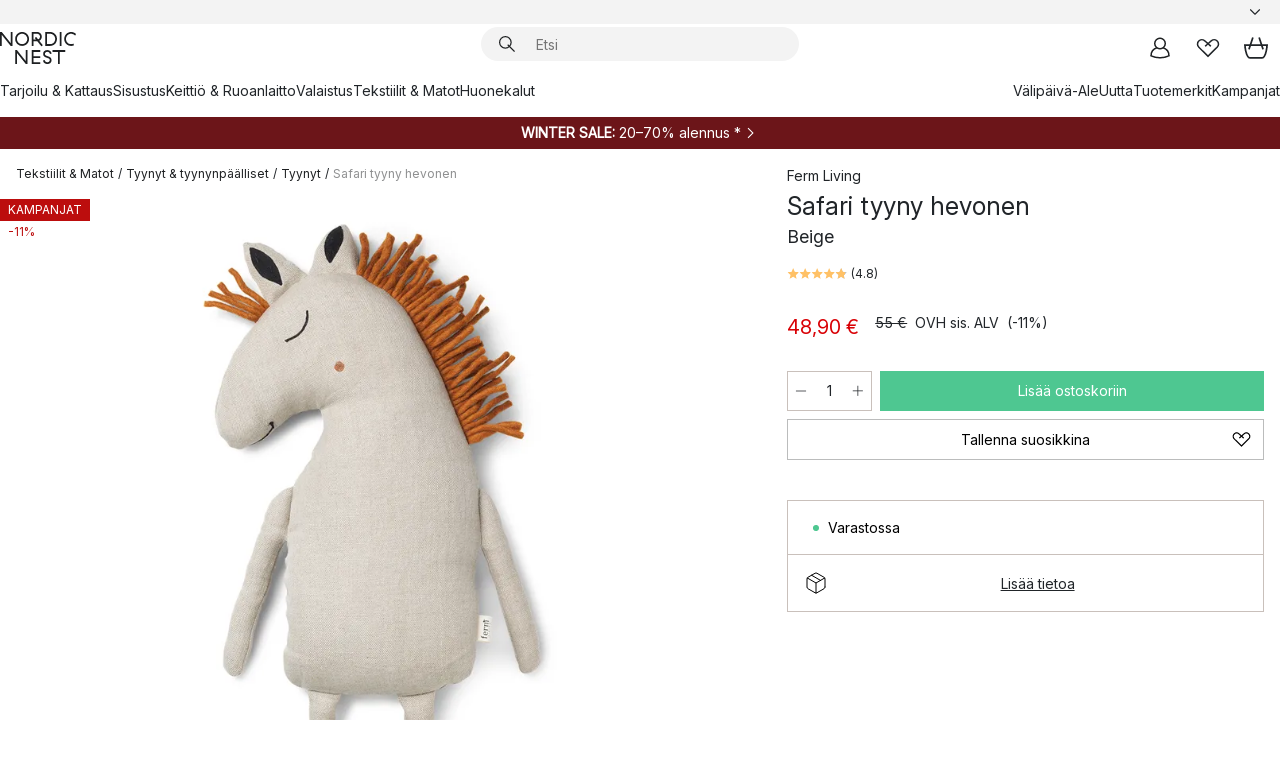

--- FILE ---
content_type: text/html; charset=utf-8
request_url: https://www.nordicnest.fi/tuotemerkit/ferm-living/safari-tyyny/?variantId=41549-01
body_size: 66450
content:
<!DOCTYPE html><html lang="fi-FI"><head><script>(function(w,i,g){w[g]=w[g]||[];if(typeof w[g].push=='function')w[g].push(i)})
(window,'GTM-WRL99SXS','google_tags_first_party');</script><script>(function(w,d,s,l){w[l]=w[l]||[];(function(){w[l].push(arguments);})('set', 'developer_id.dY2E1Nz', true);
		var f=d.getElementsByTagName(s)[0],
		j=d.createElement(s);j.async=true;j.src='/securemetrics/';
		f.parentNode.insertBefore(j,f);
		})(window,document,'script','dataLayer');</script><meta name="viewport" content="width=device-width, initial-scale=1"/><link rel="preload" as="image" imageSrcSet="/assets/blobs/ferm-living-safari-tyyny-hevonen-beige/41549-01-01-e58bb1acc7.jpg?preset=medium 960w,/assets/blobs/ferm-living-safari-tyyny-hevonen-beige/41549-01-01-e58bb1acc7.jpg?preset=medium&amp;dpr=1.5 1440w,/assets/blobs/ferm-living-safari-tyyny-hevonen-beige/41549-01-01-e58bb1acc7.jpg?preset=medium&amp;dpr=2 1920w" imageSizes="40vw"/><script type="module" src="/static/runtime.1c6cd4d0e538c820.js" async=""></script><script type="module" src="/static/main.1e5554d967e43fd3.js" async=""></script><script type="module" src="/static/vendor.7f95a0690cc7c913.js" async=""></script><meta name="theme-color" content="#000"/><title>Safari tyyny hevonen merkiltä Ferm Living - NordicNest.fi</title><meta data-excite="true" name="description" content="Osta Safari tyyny hevonen tuotemerkiltä Ferm Living sivustoltamme Nordic Nest ✓ Ilmainen toimitus yli 89 €* tilauksille ✓ 30 päivän avoin kauppa"/><meta data-excite="true" property="og:description" content="Osta Safari tyyny hevonen tuotemerkiltä Ferm Living sivustoltamme Nordic Nest ✓ Ilmainen toimitus yli 89 €* tilauksille ✓ 30 päivän avoin kauppa"/><meta data-excite="true" property="og:image" content="/assets/blobs/ferm-living-safari-tyyny-hevonen-beige/41549-01-01-e58bb1acc7.jpg"/><link rel="canonical" href="https://www.nordicnest.fi/tuotemerkit/ferm-living/safari-tyyny/" data-excite="true"/><link rel="og:url" href="https://www.nordicnest.fi/tuotemerkit/ferm-living/safari-tyyny/" data-excite="true"/><link rel="manifest" href="/webappmanifest" crossorigin="use-credentials"/></head><script type="text/javascript">window.dataLayer = window.dataLayer || [];

            function gtag(){ dataLayer.push(arguments); }
            
            // Set default consent to 'denied' as a placeholder
            
            // Determine actual values based on customer's own requirements
            
            gtag('consent', 'default', {
            
            'ad_storage': 'denied',
            
            'ad_user_data': 'denied',
            
            'ad_personalization': 'denied',
            
            'analytics_storage': 'denied',
            
            'wait_for_update': 500
            
            });
            
            gtag('set', 'ads_data_redaction', true);</script><script id="CookieConsent" type="text/javascript" data-culture="FI" src="https://policy.app.cookieinformation.com/uc.js" data-gcm-version="2.0"></script><link rel="stylesheet" href="/static/main.ce45a92616384d33.css"/><link rel="stylesheet" href="/static/vendor.c7c4a3e591ac7730.css"/><script>(function(w,d,s,l,i){w[l]=w[l]||[];w[l].push({'gtm.start':
new Date().getTime(),event:'gtm.js'});var f=d.getElementsByTagName(s)[0],
j=d.createElement(s),dl=l!='dataLayer'?'&l='+l:'';j.defer=true;j.src=
'https://www.googletagmanager.com/gtm.js?id='+i+dl;f.parentNode.insertBefore(j,f);
})(window,document,'script','dataLayer','GTM-WRL99SXS');</script><script>document.addEventListener('load',function(e) {  if (e.target instanceof HTMLImageElement){ e.target.style.opacity = '1'}},{ capture: true });</script><div id="container"><style data-glitz="">.a{color:inherit}.b{background-color:#F3F3F3}</style><div class="a b"><style data-glitz="">.c{z-index:6}.d{height:24px}.e{position:relative}.f{align-items:center;-webkit-box-align:center}.g{grid-template-columns:1fr auto 1fr;-ms-grid-columns:1fr auto 1fr}.h{grid-template-areas:"left center right"}.i{display:-ms-grid;display:grid}.k{width:100%}.o{padding-right:16px}.p{padding-left:16px}@media (min-width: 1281px){.j{height:30px}.l{max-width:1440px}.m{margin-right:auto}.n{margin-left:auto}.q{padding-right:40px}.r{padding-left:40px}}</style><div class="c d e f g h i j k l m n o p q r"><style data-glitz="">.s{max-width:500px}.t{justify-content:center;-webkit-box-pack:center}.u{height:inherit}.v{display:-webkit-box;display:-moz-box;display:-ms-flexbox;display:-webkit-flex;display:flex}.w{grid-area:center}</style><div class="s k t u v w e"><style data-glitz="">.x{gap:8px}.y{font-size:12px}.z{pointer-events:none}.a0{will-change:transform, opacity}.a1{transform:translateY(50%)}.a2{bottom:0}.a3{position:absolute}.a4{opacity:0}</style><div class="a x y t f v u z a0 a1 a2 a3 a4"><style data-glitz="">.a5{width:24px}.a6{color:#ff9800}.a7{min-width:1.5em}.a8{min-height:1.5em}.a9{display:block}</style><svg xmlns="http://www.w3.org/2000/svg" fill="none" stroke="currentColor" stroke-linecap="square" stroke-width="1.5" viewBox="0 0 24 24" class="d a5 a6 a7 a8 a9"><path d="m4.5 11.25 5.25 5.25 9-9"></path></svg><style data-glitz="">.aa{white-space:nowrap}.ab{margin-bottom:0}.ae{line-height:1.7142857142857142}@media (min-width: 1281px){.ac{margin-bottom:0}}</style><p class="aa y ab ac ae">★ ★ ★ ★ ★ 4.5 / 5 TRUSTPILOT</p></div><div class="a x y t f v u z a0 a1 a2 a3 a4"><svg xmlns="http://www.w3.org/2000/svg" fill="none" stroke="currentColor" stroke-linecap="square" stroke-width="1.5" viewBox="0 0 24 24" class="d a5 a6 a7 a8 a9"><path d="m4.5 11.25 5.25 5.25 9-9"></path></svg><p class="aa y ab ac ae"><span>3</span><span>0 PÄIVÄN PALAUTUSOIKEUS </span></p></div><div class="a x y t f v u z a0 a1 a2 a3 a4"><svg xmlns="http://www.w3.org/2000/svg" fill="none" stroke="currentColor" stroke-linecap="square" stroke-width="1.5" viewBox="0 0 24 24" class="d a5 a6 a7 a8 a9"><path d="m4.5 11.25 5.25 5.25 9-9"></path></svg><p class="aa y ab ac ae">ILMAINEN TOIMITUS YLI 79€ TILAUKSILLE</p></div><div class="a x y t f v u z a0 a1 a2 a3 a4"><svg xmlns="http://www.w3.org/2000/svg" fill="none" stroke="currentColor" stroke-linecap="square" stroke-width="1.5" viewBox="0 0 24 24" class="d a5 a6 a7 a8 a9"><path d="m4.5 11.25 5.25 5.25 9-9"></path></svg><p class="aa y ab ac ae"><style data-glitz="">.ag{text-decoration:underline}.af:hover{text-decoration:underline}.ai:hover{color:inherit}.ah:visited{color:inherit}</style><a class="af ag ah ai a" data-spa-link="true" href="/minun-sivut/asiakasklubi/">LIITY JÄSENEKSI</a><span> - SAA 5 € ALENNUS</span></p></div><div class="a x y t f v u z a0 a1 a2 a3 a4"><svg xmlns="http://www.w3.org/2000/svg" fill="none" stroke="currentColor" stroke-linecap="square" stroke-width="1.5" viewBox="0 0 24 24" class="d a5 a6 a7 a8 a9"><path d="m4.5 11.25 5.25 5.25 9-9"></path></svg><p class="aa y ab ac ae"><a class="af ag ah ai a" data-spa-link="true" href="/minun-sivut/asiakasklubi/">JÄSENENÄ SAAT 2 % BONUSTA KAIKISTA OSTOKSISTA*</a></p></div></div><style data-glitz="">.aj{justify-self:end;-ms-grid-column-align:end}.ak{grid-area:right}.al{height:100%}.am{font-size:14px}.an{text-transform:capitalize}.ao{flex-direction:column;-webkit-box-orient:vertical;-webkit-box-direction:normal}</style><div value="fi-FI" options="" class="aj ak al am an ao v"><input type="hidden" value="fi-FI"/><style data-glitz="">.ap{border-bottom-color:transparent}.aq{border-bottom-style:solid}.ar{border-bottom-width:0}.as{border-top-color:transparent}.at{border-top-style:solid}.au{border-top-width:0}.av{border-right-color:transparent}.aw{border-right-style:solid}.ax{border-right-width:0}.ay{border-left-color:transparent}.az{border-left-style:solid}.b0{border-left-width:0}.bd{background-color:transparent}.be{font-weight:bold}.bf{padding-right:0}.bg{padding-left:0}.bh{line-height:24px}.bi{padding-bottom:3px}.bj{padding-top:3px}.bk{z-index:4}.bl{cursor:pointer}.bm{justify-content:space-between;-webkit-box-pack:justify}.bn{user-select:none;-webkit-user-select:none;-ms-user-select:none}.bo{font-variant:inherit}.bp{font-style:inherit}@media (min-width: 1281px){.b1{border-bottom-color:transparent}.b2{border-bottom-style:solid}.b3{border-bottom-width:0}.b4{border-top-color:transparent}.b5{border-top-style:solid}.b6{border-top-width:0}.b7{border-right-color:transparent}.b8{border-right-style:solid}.b9{border-right-width:0}.ba{border-left-color:transparent}.bb{border-left-style:solid}.bc{border-left-width:0}}</style><button id=":Rehc:-button" role="combobox" aria-haspopup="listbox" aria-expanded="false" aria-controls=":Rehc:-listbox" aria-label="Missing translation for selectAnOption" tabindex="0" class="ap aq ar as at au av aw ax ay az b0 b1 b2 b3 b4 b5 b6 b7 b8 b9 ba bb bc bd be bf bg bh y bi bj al bk bl f bm v a bn bo bp"><style data-glitz="">.bq{font-weight:500}.br{overflow:hidden}.bs{text-overflow:ellipsis}</style><span class="al bq k f v br bs aa"></span><style data-glitz="">.bt{margin-left:8px}.bu{flex-shrink:0}.bv{width:1.5em}.bw{height:1.5em}</style><svg xmlns="http://www.w3.org/2000/svg" fill="none" viewBox="0 0 24 24" aria-hidden="true" class="y bt bu bv bw a9"><path stroke="currentColor" stroke-linecap="round" stroke-linejoin="round" stroke-width="1.5" d="m6 9 6 6 6-6"></path></svg></button><style data-glitz="">.bx{z-index:5}</style><div class="bx e"></div></div></div></div><style data-glitz="">.by{z-index:3}.bz{top:-1px}.c0{background-color:#FFFFFF}.c1{position:-webkit-sticky;position:sticky}.c2{height:auto}.c3{align-items:inherit;-webkit-box-align:inherit}</style><header class="by bz c0 c1 c2 c3 ao"><style data-glitz="">@media (min-width: 1281px){.c4{height:66px}}</style><div class="e bm f g i c4 q r k l m n"><style data-glitz="">.c5{justify-self:flex-start}</style><div class="c5 f v"><style data-glitz="">.c7{text-decoration:none}.c6:hover{text-decoration:none}</style><a aria-label="Etusivu" class="ah ai c6 c7 a" data-spa-link="true" href="/tuotemerkit/ferm-living/safari-tyyny/?variantId=41549-01"><style data-glitz="">.c8{height:32px}.c9{width:auto}</style><svg xmlns="http://www.w3.org/2000/svg" viewBox="0 0 114.24 48" class="c8 c9 a9"><path d="M87.093 48V29.814h-8.185V27.13h19.078v2.684h-8.215V48Zm-17.823-.239a6.4 6.4 0 0 1-1.92-.8 6.1 6.1 0 0 1-1.637-1.535 7 7 0 0 1-1.115-2.4l2.351-1.253a4.9 4.9 0 0 0 1.458 2.639 4.1 4.1 0 0 0 2.8.91 3.93 3.93 0 0 0 2.559-.776 2.72 2.72 0 0 0 .952-2.236 2.8 2.8 0 0 0-.312-1.386 3 3 0 0 0-.834-.939 4.6 4.6 0 0 0-1.175-.626q-.654-.238-1.369-.478-1.012-.328-2.112-.759A8.4 8.4 0 0 1 66.9 37a5.5 5.5 0 0 1-1.488-1.714 5.06 5.06 0 0 1-.581-2.519 5.5 5.5 0 0 1 .506-2.4 5.15 5.15 0 0 1 1.369-1.774 6 6 0 0 1 2.012-1.093 7.7 7.7 0 0 1 2.4-.372 6.5 6.5 0 0 1 4.167 1.342 7.07 7.07 0 0 1 2.381 3.667l-2.531 1.013a4.5 4.5 0 0 0-1.517-2.563 4.17 4.17 0 0 0-2.559-.775 3.67 3.67 0 0 0-2.649.864 2.83 2.83 0 0 0-.893 2.117 2.5 2.5 0 0 0 .312 1.3 3 3 0 0 0 .863.91 5.8 5.8 0 0 0 1.31.67q.759.284 1.622.581 1.221.417 2.277.88a7 7 0 0 1 1.83 1.133 4.8 4.8 0 0 1 1.221 1.625 5.5 5.5 0 0 1 .446 2.326 6.1 6.1 0 0 1-.5 2.578 5.2 5.2 0 0 1-1.355 1.8 5.5 5.5 0 0 1-1.965 1.058 7.9 7.9 0 0 1-2.345.346 8.6 8.6 0 0 1-1.964-.239ZM38.822 48l-13.3-16.547V48H22.84V27.13h2.678l13.3 16.577V27.13H41.5V48Zm8.905 0V27.13h12.8v2.683H50.406v6.411h10.119v2.683H50.406v6.41h10.119V48Zm14.54-26.453-6.059-7.533h-5.8v6.857h-2.682V0h8.007a7.4 7.4 0 0 1 2.8.522 6.7 6.7 0 0 1 2.217 1.461A6.9 6.9 0 0 1 62.221 4.2a7.2 7.2 0 0 1 .536 2.8 7 7 0 0 1-1 3.757 6.7 6.7 0 0 1-2.693 2.474l5.331 6.6-2.129 1.712ZM50.406 11.33h3.66L52.22 9.022l2.08-1.669 2.976 3.708A4.2 4.2 0 0 0 59.3 9.54a4.23 4.23 0 0 0 .774-2.534 4.35 4.35 0 0 0-.343-1.744 4.3 4.3 0 0 0-.931-1.371A4.2 4.2 0 0 0 57.415 3a4.5 4.5 0 0 0-1.681-.313h-5.328Zm52.406 8.75a10 10 0 0 1-3.259-2.191 10.4 10.4 0 0 1-2.188-3.309 10.6 10.6 0 0 1-.8-4.145 10.6 10.6 0 0 1 .8-4.144 10.4 10.4 0 0 1 2.188-3.309 9.9 9.9 0 0 1 3.273-2.191A10.5 10.5 0 0 1 106.918 0a9.9 9.9 0 0 1 4.048.805 12 12 0 0 1 3.274 2.146l-1.22 2.534a10 10 0 0 0-.9-.833 10.5 10.5 0 0 0-1.768-1.165 7.54 7.54 0 0 0-3.556-.8 7.8 7.8 0 0 0-2.991.567 7.2 7.2 0 0 0-2.4 1.579 7.3 7.3 0 0 0-1.591 2.445 8.35 8.35 0 0 0-.581 3.16 8.35 8.35 0 0 0 .581 3.161 7.3 7.3 0 0 0 1.591 2.444 7.2 7.2 0 0 0 2.4 1.58 7.8 7.8 0 0 0 2.991.567 9.6 9.6 0 0 0 1.859-.179 8.5 8.5 0 0 0 1.98-.686l.476 2.684a17 17 0 0 1-2.262.656 10.37 10.37 0 0 1-6.042-.581Zm-13.054.791V0h2.678v20.87Zm-21.665 0V0h7.143a10.7 10.7 0 0 1 4.107.79 10.2 10.2 0 0 1 3.3 2.176 9.9 9.9 0 0 1 2.188 3.294 10.9 10.9 0 0 1 .789 4.174 10.9 10.9 0 0 1-.789 4.174 10 10 0 0 1-2.185 3.292 10.2 10.2 0 0 1-3.3 2.176 10.7 10.7 0 0 1-4.107.79Zm2.678-2.684h4.464a8.3 8.3 0 0 0 3.081-.566 7.2 7.2 0 0 0 2.44-1.595 7.4 7.4 0 0 0 1.607-2.46 8.3 8.3 0 0 0 .581-3.13 8.2 8.2 0 0 0-.581-3.116 7.26 7.26 0 0 0-4.047-4.055 8.1 8.1 0 0 0-3.081-.581h-4.464ZM15.982 20.87 2.678 4.323V20.87H0V0h2.678l13.3 16.577V0h2.678v20.87Zm13.074-.791a9.96 9.96 0 0 1-5.491-5.5 10.8 10.8 0 0 1-.789-4.145 10.8 10.8 0 0 1 .789-4.144 9.95 9.95 0 0 1 5.491-5.5A10.7 10.7 0 0 1 33.194 0a10.85 10.85 0 0 1 4.152.791 9.9 9.9 0 0 1 3.3 2.19 10.2 10.2 0 0 1 2.173 3.31 10.8 10.8 0 0 1 .789 4.144 10.8 10.8 0 0 1-.789 4.145 10.2 10.2 0 0 1-2.173 3.309 9.9 9.9 0 0 1-3.3 2.191 10.8 10.8 0 0 1-4.152.79 10.7 10.7 0 0 1-4.138-.791M30.1 3.264a7.19 7.19 0 0 0-4.063 4.07 8.2 8.2 0 0 0-.58 3.1 8.2 8.2 0 0 0 .58 3.1A7.18 7.18 0 0 0 30.1 17.6a8.53 8.53 0 0 0 6.191 0 7.18 7.18 0 0 0 4.063-4.069 8.2 8.2 0 0 0 .581-3.1 8.2 8.2 0 0 0-.581-3.1 7.19 7.19 0 0 0-4.063-4.07 8.53 8.53 0 0 0-6.191 0Z" style="fill:#1e2022"></path></svg></a></div><style data-glitz="">.ca{transition-timing-function:ease-out}.cb{transition-duration:200ms}.cc{transition-property:background, box-shadow;-webkit-transition-property:background, box-shadow;-moz-transition-property:background, box-shadow}.cd{z-index:1}@media (min-width: 1281px){.ce{width:400px}.cf{align-items:center;-webkit-box-align:center}}</style><form role="search" class="ca cb cc k e cd v ce cf" action=""><style data-glitz="">.cg{border-bottom-width:thin}.ch{border-top-width:thin}.ci{border-right-width:thin}.cj{border-left-width:thin}.ck{height:34px}.cl{border-radius:50px}.cq{transition-property:background-color;-webkit-transition-property:background-color;-moz-transition-property:background-color}@media (max-width: 1280px){.cm{border-bottom-color:transparent}.cn{margin-bottom:8px}.co{margin-right:12px}.cp{margin-left:12px}}</style><div class="b aq ap cg at as ch aw av ci az ay cj ck cd k f v cl cm cn co cp ca cb cq"><style data-glitz="">.cr{padding-bottom:0}.cs{padding-top:0}.ct{border-radius:0}.cu{text-transform:initial}.d1{font-size:16px}.d2{transition-property:color, background, opacity, border-color;-webkit-transition-property:color, background, opacity, border-color;-moz-transition-property:color, background, opacity, border-color}.d3{border-bottom-width:1px}.d4{border-top-width:1px}.d5{border-right-width:1px}.d6{border-left-width:1px}@media (hover: hover){.cv:hover{border-bottom-color:transparent}.cw:hover{border-top-color:transparent}.cx:hover{border-right-color:transparent}.cy:hover{border-left-color:transparent}.cz:hover{background-color:transparent}.d0:hover{color:inherit}}</style><button tabindex="0" type="submit" aria-label="Hae" data-test-id="quick-search-btn" class="bt cr cs bf bg bu ct a bd cu f t v cv cw cx cy cz d0 bh d1 ca cb d2 ap aq d3 as at d4 av aw d5 ay az d6 bn bo bp"><style data-glitz="">.d7{margin-bottom:8px}.d8{margin-top:8px}.d9{margin-right:8px}.da{height:16px}.db{width:16px}</style><svg xmlns="http://www.w3.org/2000/svg" viewBox="0 0 26.414 26.414" class="d7 d8 d9 bt da db a9"><defs><style>.search_svg__a{fill:none;stroke:#1e2022;stroke-linecap:square;stroke-miterlimit:10;stroke-width:2px}</style></defs><g transform="translate(1 1)"><circle cx="9.5" cy="9.5" r="9.5" class="search_svg__a"></circle><path d="m14 14 10 10" class="search_svg__a"></path></g></svg></button><style data-glitz="">.dd{flex-grow:1;-webkit-box-flex:1}.dj{border-bottom-style:none}.dk{border-top-style:none}.dl{border-right-style:none}.dm{border-left-style:none}.dn{padding-left:12px}.dc::-webkit-search-cancel-button{display:none}.de:focus{outline-style:none}.df:focus{border-bottom-style:none}.dg:focus{border-top-style:none}.dh:focus{border-right-style:none}.di:focus{border-left-style:none}</style><input tabindex="0" aria-label="Etsi" aria-disabled="false" role="combobox" type="search" autoComplete="off" aria-autocomplete="list" aria-activedescendant="-1-item-" aria-expanded="false" aria-controls="suggestions" aria-owns="suggestions" placeholder="Etsi" data-test-id="quick-search-input" class="dc dd de df dg dh di dj dk dl dm bd u k dn am" name="q" value=""/><style data-glitz="">.do{visibility:hidden}</style><button type="button" tabindex="0" aria-label="SULJE" class="d9 cr cs bf bg bu do ct a bd cu f t v cv cw cx cy cz d0 bh d1 ca cb d2 ap aq d3 as at d4 av aw d5 ay az d6 bn bo bp"><svg xmlns="http://www.w3.org/2000/svg" viewBox="0 0 32 32" class="d7 d8 d9 bt da db a9"><path fill="none" stroke="currentColor" stroke-linecap="square" stroke-miterlimit="10" stroke-width="2" d="m16 16-8.657 8.656L16 16 7.343 7.343 16 16l8.656-8.657L16 16l8.657 8.657z"></path></svg></button></div><style data-glitz="">.dp{left:12px}.dq{top:40px}.dr{width:calc(100% - 24px)}.ds{border-radius:16px}.dv{transition-property:border-color, box-shadow;-webkit-transition-property:border-color, box-shadow;-moz-transition-property:border-color, box-shadow}.dw{height:0}.dx{background-color:white}@media (min-width: 1281px){.dt{left:0}.du{width:100%}}</style><div class="dp dq dr a3 ar aq ap au at as ax aw av b0 az ay ds dt du ca cb dv dw br dx b6"><style data-glitz="">.dy{padding-bottom:16px}.dz{padding-top:8px}</style><div class="dy dz"></div></div></form><style data-glitz="">.e0{justify-self:flex-end}</style><div class="e0 f v"><style data-glitz="">.e1{padding-bottom:11px}.e2{padding-top:11px}.e3{padding-right:11px}.e4{padding-left:11px}</style><a aria-label="Minun sivut" data-test-id="my-pages-button" class="ct a bd cu f t v cv cw cx cy cz d0 bh d1 e1 e2 e3 e4 ca cb d2 ap aq d3 as at d4 av aw d5 ay az d6 ai c6 c7" data-spa-link="true" href=""><svg xmlns="http://www.w3.org/2000/svg" viewBox="0 0 32 32" data-test-id="my-pages-link" class="bv bw a9"><defs><style>.user_svg__a{fill:none;stroke:#1e2022;stroke-miterlimit:10;stroke-width:2px}</style></defs><circle cx="7" cy="7" r="7" class="user_svg__a" transform="translate(9 3)"></circle><path d="M12.007 15.645A11.44 11.44 0 0 0 4 26.375 27 27 0 0 0 16 29a27 27 0 0 0 12-2.625 11.44 11.44 0 0 0-8-10.73" class="user_svg__a"></path></svg></a><style data-glitz="">.e5{overflow:visible}</style><a aria-label="Omat suosikit" class="e5 e ct a bd cu f t v cv cw cx cy cz d0 bh d1 e1 e2 e3 e4 ca cb d2 ap aq d3 as at d4 av aw d5 ay az d6 ai c6 c7" data-spa-link="true" href=""><svg xmlns="http://www.w3.org/2000/svg" fill="none" viewBox="0 0 32 32" data-test-id="my-wishlist-link" class="bv bw a9"><path stroke="currentColor" stroke-linecap="square" stroke-miterlimit="10" stroke-width="2" d="m13 13 7.071-6.317a5.866 5.866 0 0 1 8.225 0 5.7 5.7 0 0 1 0 8.127L15.959 27 3.7 14.81a5.7 5.7 0 0 1 0-8.127 5.866 5.866 0 0 1 8.225 0S16.582 10.533 19 13"></path></svg></a><button aria-label="Ostoskori" title="Ostoskassissasi on 0 tavaraa" data-test-id="header-cart-icon" class="e5 e ct a bd cu f t v cv cw cx cy cz d0 bh d1 e1 e2 e3 e4 ca cb d2 ap aq d3 as at d4 av aw d5 ay az d6 bn bo bp"><svg xmlns="http://www.w3.org/2000/svg" fill="none" viewBox="0 0 28.138 25.265" data-test-id="minicart-link" class="bv bw a9"><g stroke="currentColor" stroke-linecap="square" stroke-miterlimit="10" stroke-width="2"><path d="m18.069 1.265 4 12M10.069 1.265l-4 12M1.069 9.265h26s-1 15-6 15h-14c-5 0-6-15-6-15Z"></path></g></svg></button></div></div><style data-glitz="">.e6{min-height:44px}</style><nav class="e6 k dy dz"><div class="bm v q r k l m n"><style data-glitz="">.e7{gap:24px}.e8{list-style:none}.e9{margin-top:0}.ea{margin-right:0}.eb{margin-left:0}</style><ul class="e7 v e8 cr cs bf bg ab e9 ea eb"><li><a data-test-id="product-category-tabs" class="af aa a9 bq am ah ai c7 a" data-spa-link="true" href="/tarjoilu--kattaus/">Tarjoilu &amp; Kattaus</a></li><li><a data-test-id="product-category-tabs" class="af aa a9 bq am ah ai c7 a" data-spa-link="true" href="/sisustus/">Sisustus</a></li><li><a data-test-id="product-category-tabs" class="af aa a9 bq am ah ai c7 a" data-spa-link="true" href="/keittio--ruoanlaitto/">Keittiö &amp; Ruoanlaitto</a></li><li><a data-test-id="product-category-tabs" class="af aa a9 bq am ah ai c7 a" data-spa-link="true" href="/valaistus/">Valaistus</a></li><li><a data-test-id="product-category-tabs" class="af aa a9 bq am ah ai c7 a" data-spa-link="true" href="/tekstiilit--matot/">Tekstiilit &amp; Matot</a></li><li><a data-test-id="product-category-tabs" class="af aa a9 bq am ah ai c7 a" data-spa-link="true" href="/huonekalut/">Huonekalut</a></li></ul><ul class="e7 v e8 cr cs bf bg ab e9 ea eb"><li><a class="bq af aa a9 am ah ai c7 a" data-spa-link="true" href="/winter-sale/">Välipäivä-Ale</a></li><li><a class="bq af aa a9 am ah ai c7 a" data-spa-link="true" href="/uutta/">Uutta</a></li><li><a class="bq af aa a9 am ah ai c7 a" data-spa-link="true" href="/tuotemerkit/">Tuotemerkit</a></li><li><a class="bq af aa a9 am ah ai c7 a" data-spa-link="true" href="/kampanjat/">Kampanjat</a></li></ul></div></nav></header><div style="display:contents"><style data-glitz="">.ee{width:440px}.ef{top:0}.eg{left:100%}.eh{will-change:transform}.ei{max-width:100%}.ej{position:fixed}@media (min-width: 1281px){.ec{display:none}.ed{width:auto}}</style><div class="c0 br ec ed ee a2 ef eg eh ei ao v ej"><style data-glitz="">.ek{padding-bottom:4px}.el{padding-top:4px}</style><div class="ek el a9 e"><style data-glitz="">.em{transform:translate(-50%, -50%)}.en{top:50%}.eo{left:50%}</style><svg xmlns="http://www.w3.org/2000/svg" viewBox="0 0 114.24 48" class="em en eo a3 c8 c9 a9"><path d="M87.093 48V29.814h-8.185V27.13h19.078v2.684h-8.215V48Zm-17.823-.239a6.4 6.4 0 0 1-1.92-.8 6.1 6.1 0 0 1-1.637-1.535 7 7 0 0 1-1.115-2.4l2.351-1.253a4.9 4.9 0 0 0 1.458 2.639 4.1 4.1 0 0 0 2.8.91 3.93 3.93 0 0 0 2.559-.776 2.72 2.72 0 0 0 .952-2.236 2.8 2.8 0 0 0-.312-1.386 3 3 0 0 0-.834-.939 4.6 4.6 0 0 0-1.175-.626q-.654-.238-1.369-.478-1.012-.328-2.112-.759A8.4 8.4 0 0 1 66.9 37a5.5 5.5 0 0 1-1.488-1.714 5.06 5.06 0 0 1-.581-2.519 5.5 5.5 0 0 1 .506-2.4 5.15 5.15 0 0 1 1.369-1.774 6 6 0 0 1 2.012-1.093 7.7 7.7 0 0 1 2.4-.372 6.5 6.5 0 0 1 4.167 1.342 7.07 7.07 0 0 1 2.381 3.667l-2.531 1.013a4.5 4.5 0 0 0-1.517-2.563 4.17 4.17 0 0 0-2.559-.775 3.67 3.67 0 0 0-2.649.864 2.83 2.83 0 0 0-.893 2.117 2.5 2.5 0 0 0 .312 1.3 3 3 0 0 0 .863.91 5.8 5.8 0 0 0 1.31.67q.759.284 1.622.581 1.221.417 2.277.88a7 7 0 0 1 1.83 1.133 4.8 4.8 0 0 1 1.221 1.625 5.5 5.5 0 0 1 .446 2.326 6.1 6.1 0 0 1-.5 2.578 5.2 5.2 0 0 1-1.355 1.8 5.5 5.5 0 0 1-1.965 1.058 7.9 7.9 0 0 1-2.345.346 8.6 8.6 0 0 1-1.964-.239ZM38.822 48l-13.3-16.547V48H22.84V27.13h2.678l13.3 16.577V27.13H41.5V48Zm8.905 0V27.13h12.8v2.683H50.406v6.411h10.119v2.683H50.406v6.41h10.119V48Zm14.54-26.453-6.059-7.533h-5.8v6.857h-2.682V0h8.007a7.4 7.4 0 0 1 2.8.522 6.7 6.7 0 0 1 2.217 1.461A6.9 6.9 0 0 1 62.221 4.2a7.2 7.2 0 0 1 .536 2.8 7 7 0 0 1-1 3.757 6.7 6.7 0 0 1-2.693 2.474l5.331 6.6-2.129 1.712ZM50.406 11.33h3.66L52.22 9.022l2.08-1.669 2.976 3.708A4.2 4.2 0 0 0 59.3 9.54a4.23 4.23 0 0 0 .774-2.534 4.35 4.35 0 0 0-.343-1.744 4.3 4.3 0 0 0-.931-1.371A4.2 4.2 0 0 0 57.415 3a4.5 4.5 0 0 0-1.681-.313h-5.328Zm52.406 8.75a10 10 0 0 1-3.259-2.191 10.4 10.4 0 0 1-2.188-3.309 10.6 10.6 0 0 1-.8-4.145 10.6 10.6 0 0 1 .8-4.144 10.4 10.4 0 0 1 2.188-3.309 9.9 9.9 0 0 1 3.273-2.191A10.5 10.5 0 0 1 106.918 0a9.9 9.9 0 0 1 4.048.805 12 12 0 0 1 3.274 2.146l-1.22 2.534a10 10 0 0 0-.9-.833 10.5 10.5 0 0 0-1.768-1.165 7.54 7.54 0 0 0-3.556-.8 7.8 7.8 0 0 0-2.991.567 7.2 7.2 0 0 0-2.4 1.579 7.3 7.3 0 0 0-1.591 2.445 8.35 8.35 0 0 0-.581 3.16 8.35 8.35 0 0 0 .581 3.161 7.3 7.3 0 0 0 1.591 2.444 7.2 7.2 0 0 0 2.4 1.58 7.8 7.8 0 0 0 2.991.567 9.6 9.6 0 0 0 1.859-.179 8.5 8.5 0 0 0 1.98-.686l.476 2.684a17 17 0 0 1-2.262.656 10.37 10.37 0 0 1-6.042-.581Zm-13.054.791V0h2.678v20.87Zm-21.665 0V0h7.143a10.7 10.7 0 0 1 4.107.79 10.2 10.2 0 0 1 3.3 2.176 9.9 9.9 0 0 1 2.188 3.294 10.9 10.9 0 0 1 .789 4.174 10.9 10.9 0 0 1-.789 4.174 10 10 0 0 1-2.185 3.292 10.2 10.2 0 0 1-3.3 2.176 10.7 10.7 0 0 1-4.107.79Zm2.678-2.684h4.464a8.3 8.3 0 0 0 3.081-.566 7.2 7.2 0 0 0 2.44-1.595 7.4 7.4 0 0 0 1.607-2.46 8.3 8.3 0 0 0 .581-3.13 8.2 8.2 0 0 0-.581-3.116 7.26 7.26 0 0 0-4.047-4.055 8.1 8.1 0 0 0-3.081-.581h-4.464ZM15.982 20.87 2.678 4.323V20.87H0V0h2.678l13.3 16.577V0h2.678v20.87Zm13.074-.791a9.96 9.96 0 0 1-5.491-5.5 10.8 10.8 0 0 1-.789-4.145 10.8 10.8 0 0 1 .789-4.144 9.95 9.95 0 0 1 5.491-5.5A10.7 10.7 0 0 1 33.194 0a10.85 10.85 0 0 1 4.152.791 9.9 9.9 0 0 1 3.3 2.19 10.2 10.2 0 0 1 2.173 3.31 10.8 10.8 0 0 1 .789 4.144 10.8 10.8 0 0 1-.789 4.145 10.2 10.2 0 0 1-2.173 3.309 9.9 9.9 0 0 1-3.3 2.191 10.8 10.8 0 0 1-4.152.79 10.7 10.7 0 0 1-4.138-.791M30.1 3.264a7.19 7.19 0 0 0-4.063 4.07 8.2 8.2 0 0 0-.58 3.1 8.2 8.2 0 0 0 .58 3.1A7.18 7.18 0 0 0 30.1 17.6a8.53 8.53 0 0 0 6.191 0 7.18 7.18 0 0 0 4.063-4.069 8.2 8.2 0 0 0 .581-3.1 8.2 8.2 0 0 0-.581-3.1 7.19 7.19 0 0 0-4.063-4.07 8.53 8.53 0 0 0-6.191 0Z" style="fill:#1e2022"></path></svg><style data-glitz="">.ep{float:right}</style><button class="ep ct a bd cu f t v cv cw cx cy cz d0 bh d1 e1 e2 e3 e4 ca cb d2 ap aq d3 as at d4 av aw d5 ay az d6 br e bn bo bp"><svg xmlns="http://www.w3.org/2000/svg" viewBox="0 0 32 32" class="bv bw a9"><path fill="none" stroke="currentColor" stroke-linecap="square" stroke-miterlimit="10" stroke-width="2" d="m16 16-8.657 8.656L16 16 7.343 7.343 16 16l8.656-8.657L16 16l8.657 8.657z"></path></svg></button></div><style data-glitz="">.eq{grid-template-columns:repeat(2, 1fr);-ms-grid-columns:repeat(2, 1fr)}</style><div class="eq i"><style data-glitz="">.es{padding-bottom:12px}.et{padding-top:12px}.eu{transition-duration:300ms}.ev{padding-right:23px}.ew{padding-left:23px}.ex{color:black}.f4{border-bottom-color:#bbbcbc}.f5{border-top-color:#bbbcbc}.f6{border-right-color:#bbbcbc}.f7{border-left-color:#bbbcbc}.er:focus-visible{outline-offset:-2px}@media (hover: hover){.ey:hover{border-bottom-color:#bbbcbc}.ez:hover{border-top-color:#bbbcbc}.f0:hover{border-right-color:#bbbcbc}.f1:hover{border-left-color:#bbbcbc}.f2:hover{background-color:#f5f5f5}.f3:hover{color:black}}</style><button class="c0 er es et ar au ax b0 cu cq eu bq am f t v bh ev ew ct ex ey ez f0 f1 f2 f3 ca f4 aq f5 at f6 aw f7 az bn bo bp">Tuotteet</button><style data-glitz="">.f8{background-color:#ebebeb}</style><button class="f8 er es et ar au ax b0 cu cq eu bq am f t v bh ev ew ct ex ey ez f0 f1 f2 f3 ca f4 aq f5 at f6 aw f7 az bn bo bp">Muut</button></div><style data-glitz="">.f9{overflow-x:hidden}</style><nav class="al f9 e dd"><style data-glitz="">.fa{will-change:opacity, transform}</style><div class="fa ao v a2 ef al k a3"><style data-glitz="">.fb{overflow-y:auto}.fc{-webkit-overflow-scrolling:touch}</style><ul class="fb fc e8 cr cs bf bg ab e9 ea eb"><style data-glitz="">@media (max-width: 1280px){.fd{border-bottom-style:solid}.fe{border-bottom-width:1px}.ff{border-bottom-color:#f5f5f5}}</style><li class="fd fe ff"><style data-glitz="">.fg{padding-right:24px}.fh{padding-left:24px}@media (max-width: 1280px){.fi{padding-bottom:16px}.fj{padding-top:16px}.fk{padding-right:24px}.fl{padding-left:24px}.fm{font-size:16px}.fn{font-weight:500}}</style><a data-test-id="sidebar-product-category" class="es et fg fh aa k f bm v fi fj fk fl fm fn ah ai c6 c7 a" data-spa-link="true" href="/tarjoilu--kattaus/">Tarjoilu &amp; Kattaus<style data-glitz="">.fo{transform:rotate(270deg)}</style><svg xmlns="http://www.w3.org/2000/svg" fill="none" viewBox="0 0 24 24" class="y fo bv bw a9"><path fill="currentColor" d="M4.943 9.75 6 8.693l6 6 6-6 1.058 1.057L12 16.808z"></path></svg></a></li><li class="fd fe ff"><a data-test-id="sidebar-product-category" class="es et fg fh aa k f bm v fi fj fk fl fm fn ah ai c6 c7 a" data-spa-link="true" href="/sisustus/">Sisustus<svg xmlns="http://www.w3.org/2000/svg" fill="none" viewBox="0 0 24 24" class="y fo bv bw a9"><path fill="currentColor" d="M4.943 9.75 6 8.693l6 6 6-6 1.058 1.057L12 16.808z"></path></svg></a></li><li class="fd fe ff"><a data-test-id="sidebar-product-category" class="es et fg fh aa k f bm v fi fj fk fl fm fn ah ai c6 c7 a" data-spa-link="true" href="/keittio--ruoanlaitto/">Keittiö &amp; Ruoanlaitto<svg xmlns="http://www.w3.org/2000/svg" fill="none" viewBox="0 0 24 24" class="y fo bv bw a9"><path fill="currentColor" d="M4.943 9.75 6 8.693l6 6 6-6 1.058 1.057L12 16.808z"></path></svg></a></li><li class="fd fe ff"><a data-test-id="sidebar-product-category" class="es et fg fh aa k f bm v fi fj fk fl fm fn ah ai c6 c7 a" data-spa-link="true" href="/valaistus/">Valaistus<svg xmlns="http://www.w3.org/2000/svg" fill="none" viewBox="0 0 24 24" class="y fo bv bw a9"><path fill="currentColor" d="M4.943 9.75 6 8.693l6 6 6-6 1.058 1.057L12 16.808z"></path></svg></a></li><li class="fd fe ff"><a data-test-id="sidebar-product-category" class="es et fg fh aa k f bm v fi fj fk fl fm fn ah ai c6 c7 a" data-spa-link="true" href="/tekstiilit--matot/">Tekstiilit &amp; Matot<svg xmlns="http://www.w3.org/2000/svg" fill="none" viewBox="0 0 24 24" class="y fo bv bw a9"><path fill="currentColor" d="M4.943 9.75 6 8.693l6 6 6-6 1.058 1.057L12 16.808z"></path></svg></a></li><li class="fd fe ff"><a data-test-id="sidebar-product-category" class="es et fg fh aa k f bm v fi fj fk fl fm fn ah ai c6 c7 a" data-spa-link="true" href="/huonekalut/">Huonekalut<svg xmlns="http://www.w3.org/2000/svg" fill="none" viewBox="0 0 24 24" class="y fo bv bw a9"><path fill="currentColor" d="M4.943 9.75 6 8.693l6 6 6-6 1.058 1.057L12 16.808z"></path></svg></a></li><style data-glitz="">.fp{color:#ffffff}.fq{background-color:#6c1519}.fr{margin-bottom:12px}</style><li class="fp fq fr"><style data-glitz="">.fs{padding-right:12px}.fu{gap:16px}.fv{flex-direction:row;-webkit-box-orient:horizontal;-webkit-box-direction:normal}.ft:hover{color:white}</style><a class="es et fs dn ft f fu t fv v al ah c6 c7 a" data-spa-link="true" href="/kampanjat/"><p class="ab am ac ae">Kampanjat</p><svg xmlns="http://www.w3.org/2000/svg" fill="none" viewBox="0 0 24 24" class="fo bv bw a9"><path fill="currentColor" d="M4.943 9.75 6 8.693l6 6 6-6 1.058 1.057L12 16.808z"></path></svg></a></li><style data-glitz="">.fw{padding-bottom:8px}.fx{padding-right:8px}.fy{padding-left:8px}.fz{grid-template-columns:repeat(3, minmax(0, 1fr));-ms-grid-columns:repeat(3, minmax(0, 1fr))}</style><li class="y fw dz fx fy k fz i"><a class="fw dz fs dn ao v f ah ai c6 c7 a" data-spa-link="true" href="/minun-sivut/"><style data-glitz="">.g0{object-fit:contain}.g1{width:28px}.g2{height:28px}.g3{transition-timing-function:ease-in}.g4{transition-property:opacity;-webkit-transition-property:opacity;-moz-transition-property:opacity}</style><img loading="lazy" height="32" width="32" src="/assets/contentful/p7vzp7ftmsr1/6Dv5NcRbiecSL4BHRkLZu2/564403beeebfb0475d7532f96f7e26ee/user.svg" class="g0 g1 g2 g3 cb g4 a4 ei"/><style data-glitz="">.g5{text-align:center}.g6{margin-top:12px}</style><div class="g5 g6 bs br aa c7">Omat sivut</div></a><a class="fw dz fs dn ao v f ah ai c6 c7 a" data-spa-link="true" href="/omat-suosikit/"><img loading="lazy" alt="" height="24" width="25" src="/assets/contentful/p7vzp7ftmsr1/4BCENhWV3QUyH3fOxk0HMK/cf76b3bf637272b8940f43ff998b27d2/heart_icon.svg" class="g0 g1 g2 g3 cb g4 a4 ei"/><div class="g5 g6 bs br aa c7">Omat suosikit</div></a><a class="fw dz fs dn ao v f ah ai c6 c7 a" data-spa-link="true" href="/asiakaspalvelu/"><img loading="lazy" height="26" width="28" src="/assets/contentful/p7vzp7ftmsr1/5U7VZK0g3BGd1pAhnnxh4F/cb81a86a5837bf258e89a7d3d9bd309c/nn-icon-service_2.svg" class="g0 g1 g2 g3 cb g4 a4 ei"/><div class="g5 g6 bs br aa c7">Asiakaspalvelu</div></a></li></ul></div><div class="fa ao v a2 ef al k a3"><ul class="fb fc e8 cr cs bf bg ab e9 ea eb"><li class="fd fe ff"><a data-test-id="sidebar-product-category" class="es et fg fh aa k f bm v fi fj fk fl fm fn ah ai c6 c7 a" data-spa-link="true" href="/uutta/">Uutta</a></li><li class="fd fe ff"><a data-test-id="sidebar-product-category" class="es et fg fh aa k f bm v fi fj fk fl fm fn ah ai c6 c7 a" data-spa-link="true" href="/tuotemerkit/">Tuotemerkit</a></li><li class="fd fe ff"><a data-test-id="sidebar-product-category" class="es et fg fh aa k f bm v fi fj fk fl fm fn ah ai c6 c7 a" data-spa-link="true" href="/kampanjat/">Kampanjat</a></li><li class="fd fe ff"><a data-test-id="sidebar-product-category" class="es et fg fh aa k f bm v fi fj fk fl fm fn ah ai c6 c7 a" data-spa-link="true" href="/inspiraatio-vinkit/">Inspiraatio &amp; vinkit<svg xmlns="http://www.w3.org/2000/svg" fill="none" viewBox="0 0 24 24" class="y fo bv bw a9"><path fill="currentColor" d="M4.943 9.75 6 8.693l6 6 6-6 1.058 1.057L12 16.808z"></path></svg></a></li><li class="fd fe ff"><a data-test-id="sidebar-product-category" class="es et fg fh aa k f bm v fi fj fk fl fm fn ah ai c6 c7 a" data-spa-link="true" href="/huone/">Huone<svg xmlns="http://www.w3.org/2000/svg" fill="none" viewBox="0 0 24 24" class="y fo bv bw a9"><path fill="currentColor" d="M4.943 9.75 6 8.693l6 6 6-6 1.058 1.057L12 16.808z"></path></svg></a></li><li class="fd fe ff"><a data-test-id="sidebar-product-category" class="es et fg fh aa k f bm v fi fj fk fl fm fn ah ai c6 c7 a" data-spa-link="true" href="/lahjavinkkeja/">Lahjavinkkejä</a></li><li class="fd fe ff"><a data-test-id="sidebar-product-category" class="es et fg fh aa k f bm v fi fj fk fl fm fn ah ai c6 c7 a" data-spa-link="true" href="/a-o/muumikauppa/">Muumikauppa</a></li><li class="fd fe ff"><a data-test-id="sidebar-product-category" class="es et fg fh aa k f bm v fi fj fk fl fm fn ah ai c6 c7 a" data-spa-link="true" href="/winter-sale/">Välipäivä-Ale</a></li><li class="fd fe ff"><a data-test-id="sidebar-product-category" class="es et fg fh aa k f bm v fi fj fk fl fm fn ah ai c6 c7 a" data-spa-link="true" href="/Bestseller/">Bestseller</a></li><li class="fd fe ff"><a data-test-id="sidebar-product-category" class="es et fg fh aa k f bm v fi fj fk fl fm fn ah ai c6 c7 a" data-spa-link="true" href="/minun-sivut/asiakasklubi/">Asiakasklubi</a></li><li class="fp fq fr"><a class="es et fs dn ft f fu t fv v al ah c6 c7 a" data-spa-link="true" href="/kampanjat/"><p class="ab am ac ae">Kampanjat</p><svg xmlns="http://www.w3.org/2000/svg" fill="none" viewBox="0 0 24 24" class="fo bv bw a9"><path fill="currentColor" d="M4.943 9.75 6 8.693l6 6 6-6 1.058 1.057L12 16.808z"></path></svg></a></li><li class="y fw dz fx fy k fz i"><a class="fw dz fs dn ao v f ah ai c6 c7 a" data-spa-link="true" href="/minun-sivut/"><img loading="lazy" height="32" width="32" src="/assets/contentful/p7vzp7ftmsr1/6Dv5NcRbiecSL4BHRkLZu2/564403beeebfb0475d7532f96f7e26ee/user.svg" class="g0 g1 g2 g3 cb g4 a4 ei"/><div class="g5 g6 bs br aa c7">Omat sivut</div></a><a class="fw dz fs dn ao v f ah ai c6 c7 a" data-spa-link="true" href="/omat-suosikit/"><img loading="lazy" alt="" height="24" width="25" src="/assets/contentful/p7vzp7ftmsr1/4BCENhWV3QUyH3fOxk0HMK/cf76b3bf637272b8940f43ff998b27d2/heart_icon.svg" class="g0 g1 g2 g3 cb g4 a4 ei"/><div class="g5 g6 bs br aa c7">Omat suosikit</div></a><a class="fw dz fs dn ao v f ah ai c6 c7 a" data-spa-link="true" href="/asiakaspalvelu/"><img loading="lazy" height="26" width="28" src="/assets/contentful/p7vzp7ftmsr1/5U7VZK0g3BGd1pAhnnxh4F/cb81a86a5837bf258e89a7d3d9bd309c/nn-icon-service_2.svg" class="g0 g1 g2 g3 cb g4 a4 ei"/><div class="g5 g6 bs br aa c7">Asiakaspalvelu</div></a></li></ul></div></nav><div class="es et o p f8 bm v"><style data-glitz="">.g7{text-transform:none}</style><a data-test-id="mobile-menu-my-pages-button" class="g7 x bg fw dz ct a bd f t v cv cw cx cy cz d0 bh y e3 ca cb d2 ap aq d3 as at d4 av aw d5 ay az d6 ai c6 c7" data-spa-link="true" href=""><svg xmlns="http://www.w3.org/2000/svg" viewBox="0 0 32 32" class="bv bw a9"><defs><style>.user_svg__a{fill:none;stroke:#1e2022;stroke-miterlimit:10;stroke-width:2px}</style></defs><circle cx="7" cy="7" r="7" class="user_svg__a" transform="translate(9 3)"></circle><path d="M12.007 15.645A11.44 11.44 0 0 0 4 26.375 27 27 0 0 0 16 29a27 27 0 0 0 12-2.625 11.44 11.44 0 0 0-8-10.73" class="user_svg__a"></path></svg><span class="d1">Kirjaudu sisään</span></a><style data-glitz="">.g8{display:-webkit-inline-box;display:-moz-inline-box;display:-ms-inline-flexbox;display:-webkit-inline-flex;display:inline-flex}</style><div class="y f g8 e"><style data-glitz="">.g9{min-width:100%}.ga{padding-bottom:7px}.gb{padding-top:7px}.gd{background-color:transparent;background-color:initial}.ge{font-weight:inherit}.gf{font-family:inherit}.gg{appearance:none;-webkit-appearance:none;-moz-appearance:none;-ms-appearance:none}.gc:focus{outline-width:0}</style><select class="y fg g9 bh ga gb ew de gc gd ar au ax b0 a ge bo bp gf gg"></select><style data-glitz="">.gh{right:0}</style><svg xmlns="http://www.w3.org/2000/svg" fill="none" viewBox="0 0 24 24" class="z gh a3 bv bw a9"><path fill="currentColor" d="M4.943 9.75 6 8.693l6 6 6-6 1.058 1.057L12 16.808z"></path></svg></div></div></div></div><div style="display:contents"><style data-glitz="">.gi:hover{color:#ffffff}</style><div class="gi fp fq ek el fx fy"><style data-glitz="">@media (min-width: 769px){.gj{max-width:1600px}.gk{margin-right:auto}.gl{margin-left:auto}}</style><div class="g3 cb g4 u t fv f v k gj gk gl"><style data-glitz="">.gn{text-decoration-line:none;-webkit-text-decoration-line:none}.gm:hover{text-decoration-line:underline;-webkit-text-decoration-line:underline}</style><a class="gm x f v gn am ah ai c6 c7 a" data-spa-link="true" href="/winter-sale/"><style data-glitz="">@media (max-width: 1280px){.go{text-align:center}.gp{margin-bottom:0}}</style><p class="ab go gp ac ae am"><b>WINTER SALE:</b><span> </span><span>20–70% alennus </span><span>*</span></p><svg xmlns="http://www.w3.org/2000/svg" fill="none" viewBox="0 0 24 24" class="bu y fo bv bw a9"><path fill="currentColor" d="M4.943 9.75 6 8.693l6 6 6-6 1.058 1.057L12 16.808z"></path></svg></a></div></div></div><div></div><style data-glitz="">@media (max-width: 1280px){.gq{grid-template-columns:1.5fr 1fr;-ms-grid-columns:1.5fr 1fr}.gr{padding-right:0}.gs{padding-left:0}.gt{grid-column-gap:8px}}@media (min-width: 769px){.gu{align-items:start;-webkit-box-align:start}.gv{grid-row-gap:60px}.gw{display:-ms-grid;display:grid}}@media (min-width: 1281px){.gx{grid-template-columns:7fr 392px;-ms-grid-columns:7fr 392px}.gy{grid-column-gap:32px}}</style><div data-test-id="pdp-page" class="gq gr gs gt gu gv gw gx gy q r k l m n"><div class="al"><style data-glitz="">.gz{margin-bottom:16px}.h0{margin-top:16px}@media (min-width: 1281px){.h1{margin-bottom:16px}.h2{margin-top:16px}.h3{padding-right:32px}.h4{padding-left:0}.h5{font-size:12px}}</style><div class="gz h0 h1 h2 h3 h4 y fv f v h5 o p k l m n"><style data-glitz="">.h6{font-weight:550}.h7{flex-wrap:wrap;-webkit-box-lines:multiple}</style><div class="h6 h7 fv f v"><style data-glitz="">.h8{margin-right:4px}.h9{color:#1e2022}</style><span class="eb h8 h9"><a data-test-id="breadcrumb-link" class="c7 ah ai c6 a" data-spa-link="true" href="/tekstiilit--matot/">Tekstiilit &amp; Matot</a></span>/<style data-glitz="">.ha{margin-left:4px}</style><span class="h8 ha h9"><a data-test-id="breadcrumb-link" class="c7 ah ai c6 a" data-spa-link="true" href="/tekstiilit--matot/tyynyt--tyynynpaalliset/">Tyynyt &amp; tyynynpäälliset</a></span>/<span class="h8 ha h9"><a data-test-id="breadcrumb-link" class="c7 ah ai c6 a" data-spa-link="true" href="/tekstiilit--matot/tyynyt--tyynynpaalliset/tyynyt/">Tyynyt</a></span>/<style data-glitz="">.hb{color:#1e20227F}.hc{font-weight:normal}</style><span class="hb hc h8 ha"><a data-test-id="breadcrumb-link" class="c7 ah ai c6 a" data-spa-link="true" href="/tuotemerkit/ferm-living/safari-tyyny/?variantId=41549-01">Safari tyyny hevonen</a></span></div></div><style data-glitz="">.hd{grid-template-areas:"largeview" "thumbnails"}.he{grid-template-rows:1fr minmax(min-content, auto);-ms-grid-rows:1fr minmax(min-content, auto)}@media (min-width: 1281px){.hf{top:calc(110px + 16px)}.hg{position:-webkit-sticky;position:sticky}.hh{max-height:800px}.hi{gap:24px}.hj{grid-template-rows:auto;-ms-grid-rows:auto}.hk{grid-template-columns:minmax(min-content, auto) 1fr;-ms-grid-columns:minmax(min-content, auto) 1fr}.hl{grid-template-areas:"thumbnails largeview"}}</style><div class="fu e hd he i hf hg hh du hi hj hk hl"><style data-glitz="">.hm{grid-area:largeview}</style><div class="al k e br hm"><style data-glitz="">@media (min-width: 1281px){.hn{padding-bottom:0}}</style><div class="e hn ei"><div class="cr cs bf bg br"><style data-glitz="">.ho{row-gap:40px}.hp{column-gap:40px}.hs{grid-auto-columns:calc(100% - 0px)}.ht{grid-auto-flow:column}@media (min-width: 769px){.hr{grid-auto-columns:calc(100% - 0px)}}@media (min-width: 1281px){.hq{grid-auto-columns:calc(100% - 0px)}}</style><div class="al e ho hp hq hr hs ht i"><div class="f v"><style data-glitz="">.hu{aspect-ratio:1440 / 1440}@media (max-width: 768px){.hv{aspect-ratio:1 / 1}}</style><img tabindex="0" title="Safari tyyny hevonen, Beige Ferm Living" alt="Safari tyyny hevonen, Beige Ferm Living" srcSet="/assets/blobs/ferm-living-safari-tyyny-hevonen-beige/41549-01-01-e58bb1acc7.jpg?preset=medium 960w,/assets/blobs/ferm-living-safari-tyyny-hevonen-beige/41549-01-01-e58bb1acc7.jpg?preset=medium&amp;dpr=1.5 1440w,/assets/blobs/ferm-living-safari-tyyny-hevonen-beige/41549-01-01-e58bb1acc7.jpg?preset=medium&amp;dpr=2 1920w" src="/assets/blobs/ferm-living-safari-tyyny-hevonen-beige/41549-01-01-e58bb1acc7.jpg?preset=medium&amp;dpr=2" sizes="40vw" class="hu hv bl k g0 hh g3 cb g4 a4 c2 ei"/></div><div class="f v"><style data-glitz="">.hw{aspect-ratio:1701 / 1701}</style><img loading="lazy" tabindex="0" title="Safari tyyny hevonen, Beige Ferm Living" alt="Safari tyyny hevonen, Beige Ferm Living" srcSet="/assets/blobs/ferm-living-safari-tyyny-hevonen-beige/41549-01-03-7fda36c411.jpg?preset=medium 960w,/assets/blobs/ferm-living-safari-tyyny-hevonen-beige/41549-01-03-7fda36c411.jpg?preset=medium&amp;dpr=1.5 1440w,/assets/blobs/ferm-living-safari-tyyny-hevonen-beige/41549-01-03-7fda36c411.jpg?preset=medium&amp;dpr=2 1920w" src="/assets/blobs/ferm-living-safari-tyyny-hevonen-beige/41549-01-03-7fda36c411.jpg?preset=medium&amp;dpr=2" sizes="40vw" class="hw hv bl k g0 hh g3 cb g4 a4 c2 ei"/></div><div class="f v"><img loading="lazy" tabindex="0" title="Safari tyyny hevonen, Beige Ferm Living" alt="Safari tyyny hevonen, Beige Ferm Living" srcSet="/assets/blobs/ferm-living-safari-tyyny-hevonen-beige/41549-01-02-7427599885.jpg?preset=medium 960w,/assets/blobs/ferm-living-safari-tyyny-hevonen-beige/41549-01-02-7427599885.jpg?preset=medium&amp;dpr=1.5 1440w,/assets/blobs/ferm-living-safari-tyyny-hevonen-beige/41549-01-02-7427599885.jpg?preset=medium&amp;dpr=2 1920w" src="/assets/blobs/ferm-living-safari-tyyny-hevonen-beige/41549-01-02-7427599885.jpg?preset=medium&amp;dpr=2" sizes="40vw" class="hw hv bl k g0 hh g3 cb g4 a4 c2 ei"/></div></div></div><style data-glitz="">.hx{left:24px}.hz{translate:transformY(-50%)}.i0{border-radius:100vw}.i1{height:40px}.i2{width:40px}.i3{top:calc(50% - 17px)}.i4{transition-timing-function:ease-in-out}.i5{transition-duration:0.2s}.i6{transition-property:opacity color scale;-webkit-transition-property:opacity color scale;-moz-transition-property:opacity color scale}.id{border-bottom-color:#F3F3F3}.ie{border-top-color:#F3F3F3}.if{border-right-color:#F3F3F3}.ig{border-left-color:#F3F3F3}.hy:active{transform:scale(0.85)}@media (hover: hover){.i7:hover{border-bottom-color:#E3E3E3}.i8:hover{border-top-color:#E3E3E3}.i9:hover{border-right-color:#E3E3E3}.ia:hover{border-left-color:#E3E3E3}.ib:hover{background-color:#E3E3E3}.ic:hover{color:#1e2022}}</style><button aria-label="Edellinen" class="a4 hx hy hz i0 i1 i2 dj dk dl dm i3 a3 cr cs bf bg i4 i5 i6 h9 b cu f t v i7 i8 i9 ia ib ic bh d1 id d3 ie d4 if d5 ig d6 bn bo bp"><style data-glitz="">.ih{transform:rotate(90deg)}</style><svg xmlns="http://www.w3.org/2000/svg" fill="none" viewBox="0 0 24 24" aria-hidden="true" class="a5 d ih a9"><path fill="currentColor" d="M4.943 9.75 6 8.693l6 6 6-6 1.058 1.057L12 16.808z"></path></svg></button><style data-glitz="">.ii{right:24px}</style><button aria-label="Seuraava" class="a4 ii hy hz i0 i1 i2 dj dk dl dm i3 a3 cr cs bf bg i4 i5 i6 h9 b cu f t v i7 i8 i9 ia ib ic bh d1 id d3 ie d4 if d5 ig d6 bn bo bp"><svg xmlns="http://www.w3.org/2000/svg" fill="none" viewBox="0 0 24 24" aria-hidden="true" class="a5 d fo a9"><path fill="currentColor" d="M4.943 9.75 6 8.693l6 6 6-6 1.058 1.057L12 16.808z"></path></svg></button></div><style data-glitz="">.ij{transform:translate3d(0,0,0)}.ik{align-items:flex-start;-webkit-box-align:start}.il{left:0}@media (max-width: 1280px){.im{left:0}}</style><div class="ij ik il im ao v ef a3 z"><style data-glitz="">.in{background-color:#bc0d0d}@media (max-width: 1280px){.io{height:22px}}</style><div data-test-id="price-type-badge" class="fp in ct f v d fx fy y io">KAMPANJAT</div><style data-glitz="">.ip{color:#bc0d0d}</style><div class="ip ct c0 f v d fx fy y io">-11%</div></div></div><style data-glitz="">.ir{max-height:800px}.is{grid-area:thumbnails}@media (min-width: 1281px){.iq{flex-direction:row;-webkit-box-orient:horizontal;-webkit-box-direction:normal}}</style><div class="iq ao ir is v"><style data-glitz="">@media (min-width: 1281px){.it{margin-right:0}.iu{margin-left:0}}</style><div class="c2 v hh it iu e ei"><div class="cr cs bf bg br"><style data-glitz="">.iv{margin-left:16px}.iy{row-gap:12px}.iz{column-gap:12px}@media (max-width: 768px){.iw{margin-right:16px}}@media (min-width: 1281px){.ix{flex-direction:column;-webkit-box-orient:vertical;-webkit-box-direction:normal}}</style><div class="v iv iw ed hh it iu ix iy iz hq hr hs ht"><style data-glitz="">.j0{border-bottom-color:#ffc166}.j1{border-top-color:#ffc166}.j2{border-right-color:#ffc166}.j3{border-left-color:#ffc166}.j4{flex-grow:0;-webkit-box-flex:0}.j5{border-bottom-width:2px}.j6{border-top-width:2px}.j7{border-right-width:2px}.j8{border-left-width:2px}</style><div class="j0 j1 j2 j3 bl j4 bu aq j5 at j6 aw j7 az j8 e"><style data-glitz="">.j9{height:76px}@media (min-width: 1281px){.ja{max-height:calc(100svh - 220px)}.jb{height:auto}.jc{width:106px}}</style><img loading="lazy" alt="Safari tyyny hevonen - Beige - Ferm Living" srcSet="/assets/blobs/ferm-living-safari-tyyny-hevonen-beige/41549-01-01-e58bb1acc7.jpg?preset=thumb 180w,/assets/blobs/ferm-living-safari-tyyny-hevonen-beige/41549-01-01-e58bb1acc7.jpg?preset=thumb&amp;dpr=1.5 270w,/assets/blobs/ferm-living-safari-tyyny-hevonen-beige/41549-01-01-e58bb1acc7.jpg?preset=thumb&amp;dpr=2 360w" src="/assets/blobs/ferm-living-safari-tyyny-hevonen-beige/41549-01-01-e58bb1acc7.jpg?preset=thumb&amp;dpr=2" class="hu g0 j9 c9 ja jb jc g3 cb g4 a4 ei"/></div><style data-glitz="">.jd{border-bottom-color:#ebebeb}.je{border-top-color:#ebebeb}.jf{border-right-color:#ebebeb}.jg{border-left-color:#ebebeb}</style><div class="bl j4 bu aq jd j5 at je j6 aw jf j7 az jg j8 e"><img loading="lazy" alt="Safari tyyny hevonen - Beige - Ferm Living" srcSet="/assets/blobs/ferm-living-safari-tyyny-hevonen-beige/41549-01-03-7fda36c411.jpg?preset=thumb 180w,/assets/blobs/ferm-living-safari-tyyny-hevonen-beige/41549-01-03-7fda36c411.jpg?preset=thumb&amp;dpr=1.5 270w,/assets/blobs/ferm-living-safari-tyyny-hevonen-beige/41549-01-03-7fda36c411.jpg?preset=thumb&amp;dpr=2 360w" src="/assets/blobs/ferm-living-safari-tyyny-hevonen-beige/41549-01-03-7fda36c411.jpg?preset=thumb&amp;dpr=2" class="hw g0 j9 c9 ja jb jc g3 cb g4 a4 ei"/></div><div class="bl j4 bu aq jd j5 at je j6 aw jf j7 az jg j8 e"><img loading="lazy" alt="Safari tyyny hevonen - Beige - Ferm Living" srcSet="/assets/blobs/ferm-living-safari-tyyny-hevonen-beige/41549-01-02-7427599885.jpg?preset=thumb 180w,/assets/blobs/ferm-living-safari-tyyny-hevonen-beige/41549-01-02-7427599885.jpg?preset=thumb&amp;dpr=1.5 270w,/assets/blobs/ferm-living-safari-tyyny-hevonen-beige/41549-01-02-7427599885.jpg?preset=thumb&amp;dpr=2 360w" src="/assets/blobs/ferm-living-safari-tyyny-hevonen-beige/41549-01-02-7427599885.jpg?preset=thumb&amp;dpr=2" class="hw g0 j9 c9 ja jb jc g3 cb g4 a4 ei"/></div></div></div></div></div></div></div><style data-glitz="">.jh{z-index:0}</style><div class="jh"><style data-glitz="">.ji{font-weight:300}.jj{padding-top:16px}@media (min-width: 1281px){.jk{padding-right:0}.jl{padding-top:16px}}</style><div class="ji k ao v jj o p jk h4 jl"><style data-glitz="">.jm{line-height:1.3}.jn{margin-bottom:4px}</style><div class="jm jn"><style data-glitz="">.jo{display:inline-block}</style><a class="jo e af ah ai c7 a" data-spa-link="true" href="/tuotemerkit/ferm-living/"><style data-glitz="">.jp{font-weight:450}</style><div class="aa jp am">Ferm Living</div></a></div><style data-glitz="">.jq{line-height:1.4}.jr{font-size:25px}</style><h1 class="jq jp ab jr">Safari tyyny hevonen<style data-glitz="">.js{font-size:18px}</style><div class="js ji">Beige</div></h1><style data-glitz="">.jt{margin-bottom:32px}</style><div class="e jt h0 f bm v"><style data-glitz="">.ju{column-gap:3px}</style><div role="button" tabindex="0" aria-label="Tuotteella on 4.8 5 tähdestä" class="bl ju f v"><style data-glitz="">.k2{clip-path:polygon(50% 73%, 20% 90%, 28% 58%, 2.5% 35%, 37% 32%, 50% 0%, 63% 32%, 97% 35%, 72% 60%, 78% 90%);-webkit-clip-path:polygon(50% 73%, 20% 90%, 28% 58%, 2.5% 35%, 37% 32%, 50% 0%, 63% 32%, 97% 35%, 72% 60%, 78% 90%)}.k3{background-color:#C1C1C1}.k4{height:12px}.k5{width:12px}.jv:before{width:100%}.jw:before{background-color:#ffc166}.jx:before{height:100%}.jy:before{top:0}.jz:before{left:0}.k0:before{position:absolute}.k1:before{content:""}</style><span class="jv jw jx jy jz k0 k1 k2 k3 e k4 k5"></span><span class="jv jw jx jy jz k0 k1 k2 k3 e k4 k5"></span><span class="jv jw jx jy jz k0 k1 k2 k3 e k4 k5"></span><span class="jv jw jx jy jz k0 k1 k2 k3 e k4 k5"></span><style data-glitz="">.k6:before{width:79.99999999999999%}</style><span class="k6 jw jx jy jz k0 k1 k2 k3 e k4 k5"></span><span class="ha bq y">(<!-- -->4.8<!-- -->)</span></div></div></div><style data-glitz="">@media (max-width: 1280px){.k7{padding-right:16px}.k8{padding-left:16px}}</style><div class="ji k ao v k7 k8"><style data-glitz="">.k9:empty{margin-bottom:0}</style><div class="k9 jt fu ao v"></div><div class="e gz bm v"><style data-glitz="">.ka{column-gap:16px}</style><div class="ao v ka"><div style="display:flex"><style data-glitz="">.kb{color:#D90005}.kc{line-height:1.2}.kd{font-size:20px}</style><span data-test-id="price-red-color" class="kb kc kd bq">48,90 €</span><div style="display:flex;align-items:end;line-height:1.2" class="iv"><style data-glitz="">.ke{font-weight:450 !important}.kf{text-decoration:line-through}</style><span data-test-id="price-compare" class="ke am kf">55 €</span><span class="am bt">OVH sis. ALV</span><span class="ke am bt">(-11%)</span></div></div><style data-glitz="">.kg{opacity:0.75}</style><div class="am ao v kg ji"></div></div></div><div class="e gz bm v"></div><style data-glitz="">.kh{column-gap:8px}.ki{grid-template-columns:85px auto;-ms-grid-columns:85px auto}@media (max-width: 768px){.kj{grid-template-columns:85px auto 40px;-ms-grid-columns:85px auto 40px}}</style><div class="d7 kh ki i kj"><style data-glitz="">.kk{outline-offset:-1px}.kl{outline-color:#c9c0bb}.km{outline-style:solid}.kn{outline-width:1px}</style><div class="kk kl km kn c0 am"><style data-glitz="">.ko{grid-template-columns:auto minmax(0, 1fr) auto;-ms-grid-columns:auto minmax(0, 1fr) auto}.kp{grid-template-areas:"reduce field add"}</style><div class="ko kp i"><style data-glitz="">.l0{font-size:inherit}.l1{appearance:textfield;-webkit-appearance:textfield;-moz-appearance:textfield;-ms-appearance:textfield}.l2{grid-area:field}.l7{transition-property:background, color, box-shadow;-webkit-transition-property:background, color, box-shadow;-moz-transition-property:background, color, box-shadow}.kq::-webkit-outer-spin-button{margin-bottom:0}.kr::-webkit-outer-spin-button{margin-top:0}.ks::-webkit-outer-spin-button{margin-right:0}.kt::-webkit-outer-spin-button{margin-left:0}.ku::-webkit-outer-spin-button{-webkit-appearance:none}.kv::-webkit-inner-spin-button{margin-bottom:0}.kw::-webkit-inner-spin-button{margin-top:0}.kx::-webkit-inner-spin-button{margin-right:0}.ky::-webkit-inner-spin-button{margin-left:0}.kz::-webkit-inner-spin-button{-webkit-appearance:none}.l3:disabled{cursor:not-allowed}.l4:disabled{opacity:0.5}.l5::placeholder{opacity:0.6}.l6::placeholder{color:black}</style><input type="number" min="1" max="1000" data-test-id="input-number-field" class="bf bg kq kr ks kt ku kv kw kx ky kz l0 l1 ct g5 l2 l3 l4 l5 l6 ca cb l7 bh ga gb ap aq d3 as at d4 av aw d5 ay az d6 a bd de" value="1"/><style data-glitz="">.l8{padding-right:4px}.l9{padding-left:4px}.la{grid-area:add}</style><button aria-label="Suurenna määrää " data-test-id="product-quantity-increase" class="l8 l9 y f v la l3 l4 ct a bd cu t cv cw cx cy cz d0 bh ga gb ca cb d2 ap aq d3 as at d4 av aw d5 ay az d6 br e bn bo bp"><svg xmlns="http://www.w3.org/2000/svg" fill="none" stroke="currentColor" viewBox="0 0 24 24" class="y bv bw a9"><path d="M11.75 5v13.5M5 11.75h13.5"></path></svg></button><style data-glitz="">.lb{grid-area:reduce}</style><button aria-label="Pienennä määrää" data-test-id="product-quantity-decrease" class="l8 l9 lb y f v l3 l4 ct a bd cu t cv cw cx cy cz d0 bh ga gb ca cb d2 ap aq d3 as at d4 av aw d5 ay az d6 br e bn bo bp"><svg xmlns="http://www.w3.org/2000/svg" fill="none" stroke="currentColor" viewBox="0 0 24 24" class="y bv bw a9"><path d="M5.25 12h13.5"></path></svg></button></div></div><style data-glitz="">.lc{color:white}.ld{background-color:#4ec791}.lk{border-bottom-color:#4ec791}.ll{border-top-color:#4ec791}.lm{border-right-color:#4ec791}.ln{border-left-color:#4ec791}@media (hover: hover){.le:hover{border-bottom-color:#36ab76}.lf:hover{border-top-color:#36ab76}.lg:hover{border-right-color:#36ab76}.lh:hover{border-left-color:#36ab76}.li:hover{background-color:#36ab76}.lj:hover{color:white}}</style><button data-test-id="add-to-cart-button-pdp" aria-disabled="false" class="am jp e v ct lc ld cu f t le lf lg lh li lj bh ga gb ev ew ca cb d2 lk aq d3 ll at d4 lm aw d5 ln az d6 br bn bo bp"><style data-glitz="">.lo{width:inherit}.lp{justify-content:inherit;-webkit-box-pack:inherit}.lq{flex-direction:inherit;-webkit-box-orient:horizontal;-webkit-box-direction:normal}.lr{display:inherit}</style><div class="lo lp c3 lq lr">Lisää ostoskoriin</div></button></div><style data-glitz="">.ls{font-weight:400}.lt{height:41px}@media (max-width: 768px){.lu{font-size:12px}}</style><button aria-label="Tallenna Safari tyyny hevonen, Beige suosikiksi" aria-pressed="false" data-test-id="add-to-wishlist-button" class="am k e ls lt lu v ct ex dx cu f t ey ez f0 f1 f2 f3 bh bi bj e3 e4 ca cb d2 f4 aq d3 f5 at d4 f6 aw d5 f7 az d6 bn bo bp"><div class="lo lp c3 lq lr">Tallenna suosikkina<style data-glitz="">.lv{fill:none}.lw{height:19px}.lx{width:19px}@media (min-width: 769px){.ly{right:12px}.lz{position:absolute}}</style><svg xmlns="http://www.w3.org/2000/svg" fill="none" viewBox="0 0 32 32" aria-hidden="true" class="lv lw lx ly lz a9"><path stroke="currentColor" stroke-linecap="square" stroke-miterlimit="10" stroke-width="2" d="m13 13 7.071-6.317a5.866 5.866 0 0 1 8.225 0 5.7 5.7 0 0 1 0 8.127L15.959 27 3.7 14.81a5.7 5.7 0 0 1 0-8.127 5.866 5.866 0 0 1 8.225 0S16.582 10.533 19 13"></path></svg></div></button><div class="jt d8"></div><div class="jt"><style data-glitz="">.m0{border-bottom-color:#c9c0bb}.m1{border-top-color:#c9c0bb}.m2{border-right-color:#c9c0bb}.m3{border-left-color:#c9c0bb}</style><div class="d3 m0 aq d4 m1 at d5 m2 aw d6 m3 az dy jj o p e bm v"><div class="ab am ex f v"><style data-glitz="">.m5{text-wrap:balance}.m4:last-child{margin-bottom:0}</style><div class="fu m4 fr f v m5"><style data-glitz="">.m6{color:#4ec791}</style><svg width="6" height="6" viewBox="0 0 7 7" data-test-id="stock-status-in-stock" class="ea a5 m6 bu"><circle cx="3.5" cy="3.5" r="3.5" fill="currentColor"></circle></svg><span><span class="ls">Varastossa</span></span></div></div></div><style data-glitz="">.m7{grid-gap:16px}.m8{grid-template-columns:24px auto auto;-ms-grid-columns:24px auto auto}</style><div class="dk d3 m0 aq d4 m1 d5 m2 aw d6 m3 az dy jj o p f m7 m8 i"><svg xmlns="http://www.w3.org/2000/svg" width="24" height="24" fill="none" class="bv bw a9"><path stroke="#000" stroke-linecap="round" stroke-linejoin="round" d="m16.5 9.4-9-5.19M21 16V8a2 2 0 0 0-1-1.73l-7-4a2 2 0 0 0-2 0l-7 4A2 2 0 0 0 3 8v8a2 2 0 0 0 1 1.73l7 4a2 2 0 0 0 2 0l7-4A2 2 0 0 0 21 16"></path><path stroke="#000" stroke-linecap="round" stroke-linejoin="round" d="M3.27 6.96 12 12.01l8.73-5.05M12 22.08V12"></path></svg><button class="aj ag am gd a bn cr cs bf bg ar au ax b0 ge bo bp">Lisää tietoa</button></div></div></div></div></div><style data-glitz="">.m9{margin-bottom:30px}.ma{margin-top:65px}@media (min-width: 1281px){.mb{margin-bottom:90px}.mc{margin-top:128px}}</style><div data-scroll-id="true" class="m9 ma mb mc q r k l m n"><style data-glitz="">@media (max-width: 768px){.md{padding-right:16px}.me{padding-left:16px}}</style><div class="md me"><style data-glitz="">.mf{border-top-color:#E3DFDC}@media (hover: hover){.mi:hover{border-top-color:#E3DFDC}}@media (min-width: 769px){.mg{padding-right:32px}.mh{padding-left:32px}}</style><button aria-expanded="true" class="mf at ch bn bm f k v mg mh mi ct a bd cu cv cx cy cz d0 bh d1 e1 e2 ev ew ca cb d2 ap aq d3 av aw d5 ay az d6 bo bp"><style data-glitz="">.mj{line-height:normal}</style><h2 class="dy jj ls f mj v k ab js">Kuvaus</h2><style data-glitz="">.mk{transform:scaleY(-1)}.ml{transition-property:transform;-webkit-transition-property:transform;-moz-transition-property:transform}.mm{z-index:-1}.mn{stroke-width:1.3px}</style><svg xmlns="http://www.w3.org/2000/svg" fill="none" viewBox="0 0 24 24" class="mk ca cb ml mm mn js bv bw a9"><path fill="currentColor" d="M4.943 9.75 6 8.693l6 6 6-6 1.058 1.057L12 16.808z"></path></svg></button><style data-glitz="">.mo{visibility:visible}.mp{padding-bottom:70px}.mq{padding-right:32px}.mr{padding-left:32px}@media (max-width: 768px){.ms{padding-bottom:40px}}@media (max-width: 1280px){.mt{font-size:14px}}</style><div class="mo mp mq mr ms md me jj d1 mt"><style data-glitz="">.mu{margin-right:auto}.mv{margin-left:auto}.mw{max-width:470px}</style><div class="mu mv mw am">Safari tyyny hevonen tanskalaiselta designbrändiltä Ferm Living on upea hevonen, jossa on hienot hapsut toimien hevosen harjana. Tyynystä tulee nopeasti lapsen lempityyny. Se voi toimia pehmeänä pehmoleluna nukahtamishetkeen tai hauskana kaverina leikkimaailmassa</div></div></div><div><div class="md me"><button aria-expanded="false" class="mf at ch bn bm f k v mg mh mi ct a bd cu cv cx cy cz d0 bh d1 e1 e2 ev ew ca cb d2 ap aq d3 av aw d5 ay az d6 bo bp"><h2 class="dy jj ls f mj v k ab js">Tekniset tiedot</h2><style data-glitz="">.mx{transform:scaleY(1)}</style><svg xmlns="http://www.w3.org/2000/svg" fill="none" viewBox="0 0 24 24" class="mx ca cb ml mm mn js bv bw a9"><path fill="currentColor" d="M4.943 9.75 6 8.693l6 6 6-6 1.058 1.057L12 16.808z"></path></svg></button><div style="height:0;opacity:0;margin-top:0;margin-bottom:0;padding-top:0;padding-bottom:0;overflow:hidden" class="do mp mq mr ms md me jj d1 mt"><style data-glitz="">@media (min-width: 769px){.my{column-gap:32px}.mz{columns:2}}</style><div class="my mz"><style data-glitz="">.n3{break-inside:avoid-column;-ms-break-inside:avoid-column}.n0:not(:has(h3)){border-top-style:solid}.n1:not(:has(h3)){border-top-width:1px}.n2:not(:has(h3)){border-top-color:#E3DFDC}</style><div class="n0 n1 n2 gz n3"><style data-glitz="">.n4{letter-spacing:0.085px}</style><h3 class="gz d1 n4">Yleistä</h3><ul class="k mt e8 cr cs bf bg ab e9 ea eb"><style data-glitz="">.n6{border-bottom-color:#E3DFDC}.n7{padding-bottom:6px}.n8{padding-top:6px}.n9{grid-template-columns:1fr 1fr;-ms-grid-columns:1fr 1fr}.n5:last-child{border-bottom-width:0}</style><li class="n5 aq d3 n6 am ei n7 n8 n9 i"><span class="ji">Tuotemerkki</span><style data-glitz="">.na{white-space:pre-wrap}</style><span class="jp na"><a class="af ag a9 ah ai a" data-spa-link="true" href="/tuotemerkit/ferm-living/">Ferm Living</a></span></li><li class="n5 aq d3 n6 am ei n7 n8 n9 i"><span class="ji">Sarja</span><span class="jp na"><a class="af ag a9 ah ai a" data-spa-link="true" href="/tuotemerkit/ferm-living/?collection=Ferm+Living+KIDS">Ferm Living KIDS</a></span></li><li class="n5 aq d3 n6 am ei n7 n8 n9 i"><span class="ji">Tuotenumero</span><span class="jp na">41549-01</span></li><li class="n5 aq d3 n6 am ei n7 n8 n9 i"><span class="ji">Määrä</span><span class="jp na">1 kpl</span></li><li class="n5 aq d3 n6 am ei n7 n8 n9 i"><span class="ji">Materiaalit</span><span class="jp na">Puuvilla, villa, polyesteri (Valmistettu kierrätysmateriaalista)</span></li><li class="n5 aq d3 n6 am ei n7 n8 n9 i"><span class="ji">Väri</span><span class="jp na">Valkoinen</span></li><li class="n5 aq d3 n6 am ei n7 n8 n9 i"><span class="ji">Bruttopaino (kg)</span><span class="jp na">0,364</span></li><li class="n5 aq d3 n6 am ei n7 n8 n9 i"><span class="ji">Muoto</span><span class="jp na">Epäsymmetrinen</span></li></ul></div><div class="n0 n1 n2 gz n3"><h3 class="gz d1 n4">Mitat</h3><ul class="k mt e8 cr cs bf bg ab e9 ea eb"><li class="n5 aq d3 n6 am ei n7 n8 n9 i"><span class="ji">Pituus (cm)</span><span class="jp na">70</span></li><li class="n5 aq d3 n6 am ei n7 n8 n9 i"><span class="ji">Leveys (cm)</span><span class="jp na">22</span></li></ul></div></div></div></div></div></div><div data-scroll-id="true"></div><div class="dx k"><style data-glitz="">@media (min-width: 769px){.nb{column-gap:8px}.nc{align-items:center;-webkit-box-align:center}.nd{grid-template-areas:"header . link"}.ne{grid-template-columns:minmax(max-content, 1fr) minmax(max-content, 1fr) minmax(max-content, 1fr);-ms-grid-columns:minmax(max-content, 1fr) minmax(max-content, 1fr) minmax(max-content, 1fr)}}</style><div class="k7 k8 jt nb nc nd gw ne k l m n o p q r"><style data-glitz="">.nf{grid-area:header}</style><h2 class="nf ab jr bq">Toiset katsoivat myös näitä tuotteita</h2></div><style data-glitz="">.ng{margin-bottom:24px}@media (min-width: 1281px){.nh{margin-bottom:64px}}</style><div class="ng bf bg nh k l m n q r"><style data-glitz="">.ni{grid-row-gap:8px}.nj{grid-column-gap:8px}.nk{grid-template-columns:repeat(auto-fill, minmax(150px, 1fr));-ms-grid-columns:repeat(auto-fill, minmax(150px, 1fr))}@media (min-width: 769px){.nl{grid-template-columns:repeat(auto-fill, minmax(260px, 1fr));-ms-grid-columns:repeat(auto-fill, minmax(260px, 1fr))}}@media (min-width: 1281px){.nm{grid-template-columns:repeat(auto-fill, minmax(270px, 1fr));-ms-grid-columns:repeat(auto-fill, minmax(270px, 1fr))}}</style><ul class="ni nj nk i nl nm e8 cr cs bf bg ab e9 ea eb"><li><style data-glitz="">.nn{border-bottom-color:white}</style><div class="dx aq cg nn"><style data-glitz="">.nv{padding-right:10%}.nw{padding-left:10%}.nx{padding-bottom:calc(10% + 24px)}.ny{padding-top:calc(10% + 40px)}.no:after{top:0}.np:after{bottom:0}.nq:after{left:0}.nr:after{right:0}.ns:after{position:absolute}.nt:after{background-color:rgba(128, 122, 106, 0.06)}.nu:after{content:''}@media (min-width: 1281px){.nz{padding-right:15%}.o0{padding-left:15%}.o1{padding-bottom:calc(15% + 32px)}.o2{padding-top:calc(15% + 48px)}}</style><div class="no np nq nr ns nt nu e nv nw nx ny nz o0 o1 o2"><img src="data:image/svg+xml,%3Csvg%20xmlns=%22http://www.w3.org/2000/svg%22%20viewBox=%220%200%20400%20400%22%3E%3C/svg%3E" class="c2 ei"/></div><div class="x d7 h0 bm v"><style data-glitz="">.o3{font-weight:600}</style><div class="a8 o3 am bs br aa"> </div></div><style data-glitz="">@media (max-width: 1280px){.o4{-webkit-box-orient:vertical}.o5{-webkit-line-clamp:2}.o6{display:-webkit-box}}@media (min-width: 1281px){.o7{white-space:nowrap}}</style><h2 class="jq bs br d7 a8 ls am o4 o5 o6 o7"> </h2><style data-glitz="">.o8{align-items:flex-end;-webkit-box-align:end}@media (max-width: 1280px){.o9{padding-right:8px}.oa{padding-left:8px}}</style><div class="bm o8 v dy o p o9 oa"><div class="h7 a8 am"></div></div></div></li><li><div class="dx aq cg nn"><div class="no np nq nr ns nt nu e nv nw nx ny nz o0 o1 o2"><img src="data:image/svg+xml,%3Csvg%20xmlns=%22http://www.w3.org/2000/svg%22%20viewBox=%220%200%20400%20400%22%3E%3C/svg%3E" class="c2 ei"/></div><div class="x d7 h0 bm v"><div class="a8 o3 am bs br aa"> </div></div><h2 class="jq bs br d7 a8 ls am o4 o5 o6 o7"> </h2><div class="bm o8 v dy o p o9 oa"><div class="h7 a8 am"></div></div></div></li><li><div class="dx aq cg nn"><div class="no np nq nr ns nt nu e nv nw nx ny nz o0 o1 o2"><img src="data:image/svg+xml,%3Csvg%20xmlns=%22http://www.w3.org/2000/svg%22%20viewBox=%220%200%20400%20400%22%3E%3C/svg%3E" class="c2 ei"/></div><div class="x d7 h0 bm v"><div class="a8 o3 am bs br aa"> </div></div><h2 class="jq bs br d7 a8 ls am o4 o5 o6 o7"> </h2><div class="bm o8 v dy o p o9 oa"><div class="h7 a8 am"></div></div></div></li><li><div class="dx aq cg nn"><div class="no np nq nr ns nt nu e nv nw nx ny nz o0 o1 o2"><img src="data:image/svg+xml,%3Csvg%20xmlns=%22http://www.w3.org/2000/svg%22%20viewBox=%220%200%20400%20400%22%3E%3C/svg%3E" class="c2 ei"/></div><div class="x d7 h0 bm v"><div class="a8 o3 am bs br aa"> </div></div><h2 class="jq bs br d7 a8 ls am o4 o5 o6 o7"> </h2><div class="bm o8 v dy o p o9 oa"><div class="h7 a8 am"></div></div></div></li></ul></div></div><div class="o p q r k l m n"><style data-glitz="">.ob{letter-spacing:0}@media (min-width: 1281px){.oc{margin-bottom:32px}}</style><h2 class="ng mu mv ob bq kd oc">Lue lisää</h2><style data-glitz="">.od{margin-bottom:56px}@media (min-width: 1281px){.oe{max-width:564px}}</style><div class="od mu mv ao v oe"><a class="af d4 at mf am fw dz o p ah ai c7 a" data-spa-link="true" href="/tekstiilit--matot/tyynyt--tyynynpaalliset/tyynyt/valkoiset-tyynyt/">Näytä lisää kategoriasta Valkoiset tyynyt</a><a class="af d4 at mf am fw dz o p ah ai c7 a" data-spa-link="true" href="/tuotemerkit/ferm-living/ferm-living-kids_series/">Näytä lisää kategoriasta Ferm Living Kids</a><a class="af d4 at mf am fw dz o p ah ai c7 a" data-spa-link="true" href="/tuotemerkit/ferm-living/ferm-living-tyynyt/">Näytä lisää kategoriasta Ferm Living tyynyt</a><a class="af d4 at mf am fw dz o p ah ai c7 a" data-spa-link="true" href="/tekstiilit--matot/tyynyt--tyynynpaalliset/tyynyt/">Näytä lisää kategoriasta Tyynyt</a><a class="af d4 at mf am fw dz o p ah ai c7 a" data-spa-link="true" href="/tekstiilit--matot/tyynyt--tyynynpaalliset/">Näytä lisää kategoriasta Tyynyt &amp; tyynynpäälliset</a></div></div><style data-glitz="">.of{ contain-intrinsic-size:1100px}.og{content-visibility:auto}</style><div class="of og"><style data-glitz="">.oh{padding-top:40px}@media (min-width: 769px){.oi{background-color:#ffe0b3}.oj{padding-top:70px}}</style><div class="c0 oh oi oj"><style data-glitz="">@media (min-width: 1281px){.ok{min-height:100px}}</style><div class="ao v ok k"><div class="dd t v"><svg xmlns="http://www.w3.org/2000/svg" viewBox="0 0 114.24 48" class="c8 c9 a9"><path d="M87.093 48V29.814h-8.185V27.13h19.078v2.684h-8.215V48Zm-17.823-.239a6.4 6.4 0 0 1-1.92-.8 6.1 6.1 0 0 1-1.637-1.535 7 7 0 0 1-1.115-2.4l2.351-1.253a4.9 4.9 0 0 0 1.458 2.639 4.1 4.1 0 0 0 2.8.91 3.93 3.93 0 0 0 2.559-.776 2.72 2.72 0 0 0 .952-2.236 2.8 2.8 0 0 0-.312-1.386 3 3 0 0 0-.834-.939 4.6 4.6 0 0 0-1.175-.626q-.654-.238-1.369-.478-1.012-.328-2.112-.759A8.4 8.4 0 0 1 66.9 37a5.5 5.5 0 0 1-1.488-1.714 5.06 5.06 0 0 1-.581-2.519 5.5 5.5 0 0 1 .506-2.4 5.15 5.15 0 0 1 1.369-1.774 6 6 0 0 1 2.012-1.093 7.7 7.7 0 0 1 2.4-.372 6.5 6.5 0 0 1 4.167 1.342 7.07 7.07 0 0 1 2.381 3.667l-2.531 1.013a4.5 4.5 0 0 0-1.517-2.563 4.17 4.17 0 0 0-2.559-.775 3.67 3.67 0 0 0-2.649.864 2.83 2.83 0 0 0-.893 2.117 2.5 2.5 0 0 0 .312 1.3 3 3 0 0 0 .863.91 5.8 5.8 0 0 0 1.31.67q.759.284 1.622.581 1.221.417 2.277.88a7 7 0 0 1 1.83 1.133 4.8 4.8 0 0 1 1.221 1.625 5.5 5.5 0 0 1 .446 2.326 6.1 6.1 0 0 1-.5 2.578 5.2 5.2 0 0 1-1.355 1.8 5.5 5.5 0 0 1-1.965 1.058 7.9 7.9 0 0 1-2.345.346 8.6 8.6 0 0 1-1.964-.239ZM38.822 48l-13.3-16.547V48H22.84V27.13h2.678l13.3 16.577V27.13H41.5V48Zm8.905 0V27.13h12.8v2.683H50.406v6.411h10.119v2.683H50.406v6.41h10.119V48Zm14.54-26.453-6.059-7.533h-5.8v6.857h-2.682V0h8.007a7.4 7.4 0 0 1 2.8.522 6.7 6.7 0 0 1 2.217 1.461A6.9 6.9 0 0 1 62.221 4.2a7.2 7.2 0 0 1 .536 2.8 7 7 0 0 1-1 3.757 6.7 6.7 0 0 1-2.693 2.474l5.331 6.6-2.129 1.712ZM50.406 11.33h3.66L52.22 9.022l2.08-1.669 2.976 3.708A4.2 4.2 0 0 0 59.3 9.54a4.23 4.23 0 0 0 .774-2.534 4.35 4.35 0 0 0-.343-1.744 4.3 4.3 0 0 0-.931-1.371A4.2 4.2 0 0 0 57.415 3a4.5 4.5 0 0 0-1.681-.313h-5.328Zm52.406 8.75a10 10 0 0 1-3.259-2.191 10.4 10.4 0 0 1-2.188-3.309 10.6 10.6 0 0 1-.8-4.145 10.6 10.6 0 0 1 .8-4.144 10.4 10.4 0 0 1 2.188-3.309 9.9 9.9 0 0 1 3.273-2.191A10.5 10.5 0 0 1 106.918 0a9.9 9.9 0 0 1 4.048.805 12 12 0 0 1 3.274 2.146l-1.22 2.534a10 10 0 0 0-.9-.833 10.5 10.5 0 0 0-1.768-1.165 7.54 7.54 0 0 0-3.556-.8 7.8 7.8 0 0 0-2.991.567 7.2 7.2 0 0 0-2.4 1.579 7.3 7.3 0 0 0-1.591 2.445 8.35 8.35 0 0 0-.581 3.16 8.35 8.35 0 0 0 .581 3.161 7.3 7.3 0 0 0 1.591 2.444 7.2 7.2 0 0 0 2.4 1.58 7.8 7.8 0 0 0 2.991.567 9.6 9.6 0 0 0 1.859-.179 8.5 8.5 0 0 0 1.98-.686l.476 2.684a17 17 0 0 1-2.262.656 10.37 10.37 0 0 1-6.042-.581Zm-13.054.791V0h2.678v20.87Zm-21.665 0V0h7.143a10.7 10.7 0 0 1 4.107.79 10.2 10.2 0 0 1 3.3 2.176 9.9 9.9 0 0 1 2.188 3.294 10.9 10.9 0 0 1 .789 4.174 10.9 10.9 0 0 1-.789 4.174 10 10 0 0 1-2.185 3.292 10.2 10.2 0 0 1-3.3 2.176 10.7 10.7 0 0 1-4.107.79Zm2.678-2.684h4.464a8.3 8.3 0 0 0 3.081-.566 7.2 7.2 0 0 0 2.44-1.595 7.4 7.4 0 0 0 1.607-2.46 8.3 8.3 0 0 0 .581-3.13 8.2 8.2 0 0 0-.581-3.116 7.26 7.26 0 0 0-4.047-4.055 8.1 8.1 0 0 0-3.081-.581h-4.464ZM15.982 20.87 2.678 4.323V20.87H0V0h2.678l13.3 16.577V0h2.678v20.87Zm13.074-.791a9.96 9.96 0 0 1-5.491-5.5 10.8 10.8 0 0 1-.789-4.145 10.8 10.8 0 0 1 .789-4.144 9.95 9.95 0 0 1 5.491-5.5A10.7 10.7 0 0 1 33.194 0a10.85 10.85 0 0 1 4.152.791 9.9 9.9 0 0 1 3.3 2.19 10.2 10.2 0 0 1 2.173 3.31 10.8 10.8 0 0 1 .789 4.144 10.8 10.8 0 0 1-.789 4.145 10.2 10.2 0 0 1-2.173 3.309 9.9 9.9 0 0 1-3.3 2.191 10.8 10.8 0 0 1-4.152.79 10.7 10.7 0 0 1-4.138-.791M30.1 3.264a7.19 7.19 0 0 0-4.063 4.07 8.2 8.2 0 0 0-.58 3.1 8.2 8.2 0 0 0 .58 3.1A7.18 7.18 0 0 0 30.1 17.6a8.53 8.53 0 0 0 6.191 0 7.18 7.18 0 0 0 4.063-4.069 8.2 8.2 0 0 0 .581-3.1 8.2 8.2 0 0 0-.581-3.1 7.19 7.19 0 0 0-4.063-4.07 8.53 8.53 0 0 0-6.191 0Z" style="fill:#1e2022"></path></svg></div><style data-glitz="">.ol{font-family:haptik, InterVariable}.om{text-transform:uppercase}</style><div class="ol om bq g5 dd jj">SKANDINAAVISEN DESIGNIN KOTISI</div><style data-glitz="">@media (min-width: 769px){.on{gap:70px}.oo{flex-direction:row;-webkit-box-orient:horizontal;-webkit-box-direction:normal}.op{margin-top:40px}.oq{margin-right:24px}.or{margin-left:24px}}</style><div class="h7 dd t v ao on oo op oq or"><div><h3 class="gz om bq d1 md me">Asiakaspalvelu</h3><style data-glitz="">@media (max-width: 768px){.os{padding-bottom:24px}.ot{padding-right:40px}.ou{padding-left:40px}}</style><div class="os ot ou"><a class="af a9 fw dz am ah ai c7 a" data-spa-link="true" href="/asiakaspalvelu/">Asiakaspalvelu</a><a class="af a9 fw dz am ah ai c7 a" data-spa-link="true" href="/asiakaspalvelu/palautukset-reklamaatiot/">Palautukset &amp; reklamaatiot</a><a class="af a9 fw dz am ah ai c7 a" data-spa-link="true" href="/asiakaspalvelu/returns/">Tee ilmoitus palautuksesta/reklamaatiosta</a><a class="af a9 fw dz am ah ai c7 a" data-spa-link="true" href="/minun-sivut/asiakasklubi/">Asiakasklubi</a><a class="af a9 fw dz am ah ai c7 a" data-spa-link="true" href="/asiakaspalvelu/usein-kysyttya/">FAQ - Usein kysyttyä</a><a class="af a9 fw dz am ah ai c7 a" data-spa-link="true" href="/asiakaspalvelu/toimitustiedot/">Toimitustiedot</a><a class="af a9 fw dz am ah ai c7 a" data-spa-link="true" href="/seuraa-pakettiasi/">Seuraa pakettiasi</a><a class="af a9 fw dz am ah ai c7 a" data-spa-link="true" href="/asiakaspalvelu/tilaus-ja-toimitusehdot/">Tilaus- ja toimitusehdot</a><a class="af a9 fw dz am ah ai c7 a" data-spa-link="true" href="/asiakaspalvelu/tietoturva/">Tietoturva</a><a class="af a9 fw dz am ah ai c7 a" data-spa-link="true" href="/asiakaspalvelu/cookies/">Evästeet</a><a class="af a9 fw dz am ah ai c7 a" data-spa-link="true" href="/yrityksille-b2b/">Yrityksille / B2B</a></div></div><div><h3 class="gz om bq d1 md me">Valikoima</h3><div class="os ot ou"><a class="af a9 fw dz am ah ai c7 a" data-spa-link="true" href="/tarjoilu--kattaus/">Tarjoilu &amp; Kattaus</a><a class="af a9 fw dz am ah ai c7 a" data-spa-link="true" href="/keittio--ruoanlaitto/">Keittiö &amp; Ruoanlaitto</a><a class="af a9 fw dz am ah ai c7 a" data-spa-link="true" href="/sisustus/">Sisustus</a><a class="af a9 fw dz am ah ai c7 a" data-spa-link="true" href="/valaistus/">Valaistus</a><a class="af a9 fw dz am ah ai c7 a" data-spa-link="true" href="/tekstiilit--matot/">Tekstiilit &amp; Matot</a><a class="af a9 fw dz am ah ai c7 a" data-spa-link="true" href="/huonekalut/">Huonekalut</a><a class="af a9 fw dz am ah ai c7 a" data-spa-link="true" href="/ulkokalusteet-puutarhakalusteet/">Ulkokalusteet &amp; Puutarhakalusteet</a><a class="af a9 fw dz am ah ai c7 a" data-spa-link="true" href="/tuotemerkit/lahjakortti/">Lahjakortti</a></div></div><div><h3 class="gz om bq d1 md me">Inspiraatio</h3><div class="os ot ou"><a class="af a9 fw dz am ah ai c7 a" data-spa-link="true" href="/inspiraatio-vinkit/">Inspiraatio &amp; Vinkit</a><a class="af a9 fw dz am ah ai c7 a" data-spa-link="true" href="/tuotemerkit/">Tuotemerkit</a><a class="af a9 fw dz am ah ai c7 a" data-spa-link="true" href="/suunnittelijat/">Designers</a><a class="af a9 fw dz am ah ai c7 a" data-spa-link="true" href="/kampanjat/">Kampanjat</a><a class="af a9 fw dz am ah ai c7 a" data-spa-link="true" href="/uutta/">Uutta</a><a class="af a9 fw dz am ah ai c7 a" data-spa-link="true" href="/Bestseller/">Bestseller</a><a class="af a9 fw dz am ah ai c7 a" data-spa-link="true" href="/juhlatapahtumat/">Juhlatapahtumat</a><a class="af a9 fw dz am ah ai c7 a" data-spa-link="true" href="/huone/">Huone</a><a class="af a9 fw dz am ah ai c7 a" data-spa-link="true" href="/lahjavinkkeja/">Lahjavinkkejä</a><a class="af a9 fw dz am ah ai c7 a" data-spa-link="true" href="/inspiraatio-vinkit/nest-trends/">Nest Trends</a><a class="af a9 fw dz am ah ai c7 a" data-spa-link="true" href="/singles-day/">Singles Day</a><a class="af a9 fw dz am ah ai c7 a" data-spa-link="true" href="/black-friday/">Black Friday</a><a class="af a9 fw dz am ah ai c7 a" data-spa-link="true" href="/cyber-monday/">Cyber Monday</a><a class="af a9 fw dz am ah ai c7 a" data-spa-link="true" href="/ale/">Ale</a><a class="af a9 fw dz am ah ai c7 a" data-spa-link="true" href="/winter-sale/">Välipäivä-Ale</a><a class="af a9 fw dz am ah ai c7 a" data-spa-link="true" href="/alennuskoodit/">Alennuskoodi</a></div></div><div><h3 class="gz om bq d1 md me">Yritystiedot</h3><div class="os ot ou"><a class="af a9 fw dz am ah ai c7 a" data-spa-link="true" href="/yritystiedot/">Tietoa yrityksestämme</a><a class="af a9 fw dz am ah ai c7 a" data-spa-link="true" href="/yritystiedot/yritysvastuu/">Yritysvastuu</a><a class="af a9 fw dz am ah ai c7 a" data-spa-link="true" href="/yritystiedot/avoimet-tyopaikat/">Avoimet työpaikat</a><a class="af a9 fw dz am ah ai c7 a" data-spa-link="true" href="/yritystiedot/yhteistyokumppani/">Yhteistyökumppani</a><a class="af a9 fw dz am ah ai c7 a" data-spa-link="true" href="/yritystiedot/media/">Lehdistölle</a></div></div></div><style data-glitz="">.ov{padding-bottom:40px}@media (min-width: 769px){.ow{padding-bottom:70px}.ox{padding-top:40px}}</style><div class="jj ov dd t v ow ox"><style data-glitz="">.oz{font-size:30px}.oy:hover{background-color:inherit}</style><a title="Facebook" target="_blank" class="oy oz ah ai c6 c7 a" href="https://www.facebook.com/NordicNestInternational/"><style data-glitz="">.p0{width:42px}.p1{height:42px}@media (min-width: 769px){.p2{margin-right:12px}.p3{margin-left:12px}}</style><img loading="lazy" src="/assets/contentful/p7vzp7ftmsr1/3KJOm4zP3TLz1NgiOXkgun/8968473e3469896c4311a5df9f25234a/nn-icon-facebook.svg" class="p0 p1 d9 bt p2 p3 g3 cb g4 a4 ei"/></a><a title="Instagram" target="_blank" class="oy oz ah ai c6 c7 a" href="https://www.instagram.com/nordicnest/"><img loading="lazy" src="/assets/contentful/p7vzp7ftmsr1/75ABAYn9JeO8gKZaqrcATO/d282bfcebbd41d5084a4c5eb540baf86/nn-icon-instagram.svg" class="p0 p1 d9 bt p2 p3 g3 cb g4 a4 ei"/></a><a title="TikTok" target="_blank" class="oy oz ah ai c6 c7 a" href="https://www.tiktok.com/@nordicnest?"><img loading="lazy" src="/assets/contentful/p7vzp7ftmsr1/19i2SSN1e4woPDpuoSWk0s/5c1ea42051b20425957f04ddbc8a378e/nn-icon-tiktok.svg" class="p0 p1 d9 bt p2 p3 g3 cb g4 a4 ei"/></a></div></div></div><style data-glitz="">.p4{color:#bbbcbc}.p5{background-color:#1e2022}</style><footer class="ov oh p4 p5"><div class="t f ok o p q r k l m n"><ul class="fu h7 t f v o9 oa e8 cr cs bf bg ab e9 ea eb"><li><style data-glitz="">.p6{max-height:48px}</style><img loading="lazy" height="67" width="108" src="/assets/contentful/p7vzp7ftmsr1/3J4fMDCKSrczppdJELm3n8/2a90ec2b636512a54a7b21f354e3f699/Klarna-01.svg" class="p6 g3 cb g4 a4 c2 ei"/></li><li><img loading="lazy" height="67" width="108" src="/assets/contentful/p7vzp7ftmsr1/419l6DRXUCDs1injurOG4T/7110d6a4686b923ab8282db45dc94288/VISA-01.svg" class="p6 g3 cb g4 a4 c2 ei"/></li><li><img loading="lazy" height="67" width="108" src="/assets/contentful/p7vzp7ftmsr1/4BaOCCFirtbKTEza67GXOU/645e113f848f0a489ac05bf23d539ce4/Mastercard2-01.svg" class="p6 g3 cb g4 a4 c2 ei"/></li><li><img loading="lazy" height="67" width="108" src="/assets/contentful/p7vzp7ftmsr1/Qo33MyyP7pKVyJ6SQsGHM/d04a8c6c7a66aa2262a32ebc98682898/American_Express-01.svg" class="p6 g3 cb g4 a4 c2 ei"/></li></ul><style data-glitz="">.p7{margin-top:24px}</style><div class="p7 g5 k y">Nordic Nest AB (EU VAT-numero SE556628159701) Stämpelvägen 3, SE-394 70 KALMAR, Ruotsi Sähköposti: info@nordicnest.fi Puhelin +35 85 887 94660</div><div class="p7 g5 k y">© 2002 - 2025 Copyright Nordic Nest AB</div></div></footer></div><!--$--><!--/$--></div><script type="application/ld+json">[{"@type":"Product","name":"Safari tyyny hevonen, Beige","description":"Safari tyyny hevonen tanskalaiselta designbrändiltä Ferm Living on upea hevonen, jossa on hienot hapsut toimien hevosen harjana. Tyynystä tulee nopeasti lapsen lempityyny. Se voi toimia pehmeänä pehmoleluna nukahtamishetkeen tai hauskana kaverina leikkimaailmassa","image":["/assets/blobs/ferm-living-safari-tyyny-hevonen-beige/41549-01-01-e58bb1acc7.jpg","/assets/blobs/ferm-living-safari-tyyny-hevonen-beige/41549-01-03-7fda36c411.jpg","/assets/blobs/ferm-living-safari-tyyny-hevonen-beige/41549-01-02-7427599885.jpg","/assets/blobs/ferm-living-safari-tyyny-hevonen-beige/41549-01-01-e58bb1acc7.jpg?preset=tiny&dpr=2","/assets/blobs/ferm-living-safari-tyyny-hevonen-beige/41549-01-03-7fda36c411.jpg?preset=tiny&dpr=2","/assets/blobs/ferm-living-safari-tyyny-hevonen-beige/41549-01-02-7427599885.jpg?preset=tiny&dpr=2"],"sku":"41549-01","manufacturer":"Ferm Living","url":"https://www.nordicnest.fi/tuotemerkit/ferm-living/safari-tyyny/?variantId=41549-01","brand":{"@type":"Brand","name":"Ferm Living"},"offers":[{"@type":"Offer","availability":"https://schema.org/InStock","url":"https://www.nordicnest.fi/tuotemerkit/ferm-living/safari-tyyny/?variantId=41549-01","itemCondition":"NewCondition","shippingDetails":{"@type":"OfferShippingDetails","doesNotShip":false,"shippingDestination":{"@type":"DefinedRegion","addressCountry":"FI"},"shippingRate":{"@type":"MonetaryAmount","currency":"EUR","value":"5.90"}},"priceSpecification":[{"@type":"UnitPriceSpecification","price":"48.90","priceCurrency":"EUR"},{"@type":"UnitPriceSpecification","price":"55.00","priceCurrency":"EUR","priceType":"https://schema.org/StrikethroughPrice"}]}],"aggregateRating":{"@type":"AggregateRating","ratingValue":"4.8","reviewCount":"9"},"@context":"http://schema.org/"},{"@type":"BreadcrumbList","itemListElement":[{"@type":"ListItem","position":1,"item":"https://www.nordicnest.fi/tuotemerkit/","name":"Tuotemerkit"},{"@type":"ListItem","position":2,"item":"https://www.nordicnest.fi/tuotemerkit/ferm-living/","name":"Ferm Living"},{"@type":"ListItem","position":3,"item":"","name":"Safari tyyny hevonen"}],"@context":"http://schema.org/"},{"@type":"BreadcrumbList","itemListElement":[{"@type":"ListItem","position":1,"item":"https://www.nordicnest.fi/tekstiilit--matot/","name":"Tekstiilit & Matot"},{"@type":"ListItem","position":2,"item":"https://www.nordicnest.fi/tekstiilit--matot/tyynyt--tyynynpaalliset/","name":"Tyynyt & tyynynpäälliset"},{"@type":"ListItem","position":3,"item":"https://www.nordicnest.fi/tekstiilit--matot/tyynyt--tyynynpaalliset/tyynyt/","name":"Tyynyt"},{"@type":"ListItem","position":4,"item":"","name":"Safari tyyny hevonen"}],"@context":"http://schema.org/"}]</script><script>
      window.CURRENT_VERSION = '1.78.9';
      window.CURRENT_API_VERSION = '1.78.2.0';
      window.INITIAL_DATA = JSON.parse('{"staticData":[{"data":{"text":"SKANDINAAVISEN DESIGNIN KOTISI","linkCollections":[{"title":"Asiakaspalvelu","links":{"Asiakaspalvelu":"/asiakaspalvelu/","Palautukset & reklamaatiot":"/asiakaspalvelu/palautukset-reklamaatiot/","Tee ilmoitus palautuksesta/reklamaatiosta":"/asiakaspalvelu/returns/","Asiakasklubi":"/minun-sivut/asiakasklubi/","FAQ - Usein kysyttyä":"/asiakaspalvelu/usein-kysyttya/","Toimitustiedot":"/asiakaspalvelu/toimitustiedot/","Seuraa pakettiasi":"/seuraa-pakettiasi/","Tilaus- ja toimitusehdot":"/asiakaspalvelu/tilaus-ja-toimitusehdot/","Tietoturva":"/asiakaspalvelu/tietoturva/","Evästeet":"/asiakaspalvelu/cookies/","Yrityksille / B2B":"/yrityksille-b2b/"}},{"title":"Valikoima","links":{"Tarjoilu & Kattaus":"/tarjoilu--kattaus/","Keittiö & Ruoanlaitto":"/keittio--ruoanlaitto/","Sisustus":"/sisustus/","Valaistus":"/valaistus/","Tekstiilit & Matot":"/tekstiilit--matot/","Huonekalut":"/huonekalut/","Ulkokalusteet & Puutarhakalusteet":"/ulkokalusteet-puutarhakalusteet/","Lahjakortti":"/tuotemerkit/lahjakortti/"}},{"title":"Inspiraatio","links":{"Inspiraatio & Vinkit":"/inspiraatio-vinkit/","Tuotemerkit":"/tuotemerkit/","Designers":"/suunnittelijat/","Kampanjat":"/kampanjat/","Uutta":"/uutta/","Bestseller":"/Bestseller/","Juhlatapahtumat":"/juhlatapahtumat/","Huone":"/huone/","Lahjavinkkejä":"/lahjavinkkeja/","Nest Trends":"/inspiraatio-vinkit/nest-trends/","Singles Day":"/singles-day/","Black Friday":"/black-friday/","Cyber Monday":"/cyber-monday/","Ale":"/ale/","Välipäivä-Ale":"/winter-sale/","Alennuskoodi":"/alennuskoodit/"}},{"title":"Yritystiedot","links":{"Tietoa yrityksestämme":"/yritystiedot/","Yritysvastuu":"/yritystiedot/yritysvastuu/","Avoimet työpaikat":"/yritystiedot/avoimet-tyopaikat/","Yhteistyökumppani":"/yritystiedot/yhteistyokumppani/","Lehdistölle":"/yritystiedot/media/"}}],"socialLinks":[{"link":{"showQueries":false,"to":"https://www.facebook.com/NordicNestInternational/","children":"Facebook","title":"Facebook","target":"_blank"},"icon":"/assets/contentful/p7vzp7ftmsr1/3KJOm4zP3TLz1NgiOXkgun/8968473e3469896c4311a5df9f25234a/nn-icon-facebook.svg"},{"link":{"showQueries":false,"to":"https://www.instagram.com/nordicnest/","children":"Instagram","title":"Instagram","target":"_blank"},"icon":"/assets/contentful/p7vzp7ftmsr1/75ABAYn9JeO8gKZaqrcATO/d282bfcebbd41d5084a4c5eb540baf86/nn-icon-instagram.svg"},{"link":{"showQueries":false,"to":"https://www.tiktok.com/@nordicnest?","children":"TikTok","title":"TikTok","target":"_blank"},"icon":"/assets/contentful/p7vzp7ftmsr1/19i2SSN1e4woPDpuoSWk0s/5c1ea42051b20425957f04ddbc8a378e/nn-icon-tiktok.svg"}],"trustpilotFooter":{"name":"Trustpilot PDP Footer","isUnresolved":false,"componentName":"NordicNest.Core.Contentful.Model.Blocks.TrustpilotBlock","id":"2Sc5QeAgU0oDx1Vj1nn3v5"},"description":[{"tagName":"p","children":[{"tagName":"span","children":["Koskee 50€ ylittäviä ostoksia. Käytä alennuskoodia kasalla alennuksen käyttämiseen. Koodia ei voida yhdistää muihin alennuskoodeihin. Voitat kolme Arabia-tuotetta ja arvomme voittajan joka kuukausi."],"attributes":{"style":{"fontSize":"12px"}}}]}],"memberClubDescription":[{"tagName":"p","children":["Saa 5 € alennus seuraavasta ostostasi!",{"tagName":"br"},{"tagName":"span","children":["The Nestin jäsenenä saat aina inspiroivia uutiskirjeitä, etuoikeutetun pääsyn kampanjoihin, henkilökohtaisia ​​tarjouksia ja 2 % bonuksen kaikista ostoksista."],"attributes":{"style":{"fontSize":"12px"}}}]}],"paymentLogos":[{"width":108,"height":67,"url":"/assets/contentful/p7vzp7ftmsr1/3J4fMDCKSrczppdJELm3n8/2a90ec2b636512a54a7b21f354e3f699/Klarna-01.svg"},{"width":108,"height":67,"url":"/assets/contentful/p7vzp7ftmsr1/419l6DRXUCDs1injurOG4T/7110d6a4686b923ab8282db45dc94288/VISA-01.svg"},{"width":108,"height":67,"url":"/assets/contentful/p7vzp7ftmsr1/4BaOCCFirtbKTEza67GXOU/645e113f848f0a489ac05bf23d539ce4/Mastercard2-01.svg"},{"width":108,"height":67,"url":"/assets/contentful/p7vzp7ftmsr1/Qo33MyyP7pKVyJ6SQsGHM/d04a8c6c7a66aa2262a32ebc98682898/American_Express-01.svg"}],"address":"Nordic Nest AB (EU VAT-numero SE556628159701) Stämpelvägen 3, SE-394 70 KALMAR, Ruotsi Sähköposti: info@nordicnest.fi Puhelin +35 85 887 94660","copyright":"© 2002 - 2025 Copyright Nordic Nest AB","isMemberClubActive":true,"alwaysUseEmailFooter":false},"type":"NordicNest.ContentApi.DynamicData.FooterApiModel,NordicNest.ContentApi"},{"data":{"checkoutPageUrl":"/kassa/","searchPageUrl":"/hae/","myPagesStartPageUrl":"/minun-sivut/","myPagesOrderHistoryPage":"/minun-sivut/minun-tilaukset/","myPagesQuotePage":"/minun-sivut/tarjoukseni/","myPagesPromotionsPage":"/minun-sivut/omat-tarjoukseni/","loginPageUrl":"/kirjaudu-sisaan/","forgotPasswordPageUrl":"/unohtunut-salasana/","startPageUrl":"/","registrationPageUrl":"/luo-uusi-tili/","wishListPageUrl":"/omat-suosikit/","customerServicePageUrl":"/asiakaspalvelu/","termsAndConditionPageUrl":"/asiakaspalvelu/tilaus-ja-toimitusehdot/","returnPolicyPageUrl":"","registerReturnsPageUrl":"/asiakaspalvelu/returns/","memberTermsPageUrl":"/minun-sivut/jasenyyden-ehdot/","storeListingPageUrl":"","stringProductConfigurationPageUrl":"/rakenna-oma-string-hylly/","myPagesGiftCardPage":"/minun-sivut/lahjakorttini/","deliveryInformationPageUrl":"/asiakaspalvelu/toimitustiedot/","ingridDeliveryTrackingPage":"/seuraa-pakettiasi/","expressCheckoutPageUrl":"/express-checkout/","signInWithKlarnaRedirectPageUrl":"/minun-sivut/","confirmActionPageUrl":""},"type":"NordicNest.ContentApi.DynamicData.WellknownPagesApiModel,NordicNest.ContentApi"},{"data":{"message":{"content":{"elements":[{"tagName":"p","children":[{"tagName":"b","children":"WINTER SALE:"},{"tagName":"span","children":" "},{"tagName":"span","children":"20–70% alennus "},{"tagName":"span","children":"*"}]}]},"path":"/winter-sale/","countdown":"0001-01-01T00:00:00Z"},"textColor":"#ffffff","backgroundColor":"#6c1519"},"type":"NordicNest.ContentApi.DynamicData.SiteWideBannerApiModel,NordicNest.ContentApi"},{"data":{"triggerbeeSiteId":"913296","freshchatWidgetSettings":"null","freshchatActive":true,"freshchatSiteId":"nordicnest","googleAnalyticsKey":"UA-562857-6","freshchatFaqTags":["nordicnest-finnish"],"klarnaOnSiteMessagingScriptUrl":"https://js.klarna.com/web-sdk/v1/klarna.js","klarnaOnSiteMessagingClientDataId":"2fa9fd79-2ee8-590b-a63c-13a1d5fd3a77","klarnaOnSiteMessagingAmountLimits":"{\\"AT\\":100,\\"CH\\":100,\\"DE\\":100,\\"ES\\":10000,\\"FI\\":100,\\"GB\\":79,\\"NL\\":100,\\"NO\\":1000,\\"SE\\":1000}","cevoidCurrencyMarkets":"null","cookieInformationActive":true,"ninetailedEnvironment":"main","ninetailedClientId":"b0411dbd-968a-4a89-b585-83685d08e304","ingridDeliveryTrackingScriptUrl":"https://cdn.ingrid.com/delivery-tracking/bootstrap.js","ingridPdpWidgetScriptUrl":"https://cdn.ingrid.com/product-page-widget/bootstrap.js","hideReviews":true,"charpstarWidgetScriptUrl":"https://js.charpstar.net/NordicNest/charpstAR-NordicNest-Custom.js","product3dModelThumbnail":{"width":300,"height":299,"alt":"","url":"/assets/contentful/p7vzp7ftmsr1/50BxtfEvXp3aWEHgHcFm7j/6b45b5d5c46813920c3691598bb6c988/360.jpeg"}},"type":"NordicNest.ContentApi.DynamicData.ScriptSettingsApiModel,NordicNest.ContentApi"},{"data":{"messages":[{"name":"ALL Trust Site Banner Message (no conditional entry)","countdown":"0001-01-01T00:00:00Z","content":{"elements":[{"tagName":"p","children":"★ ★ ★ ★ ★ 4.5 / 5 TRUSTPILOT"}]},"isUnresolved":false,"componentName":"NordicNest.Core.Contentful.Model.Blocks.SiteBannerMessage","id":"7KdK5s25v2zEKH38TSpxcl"},{"name":"ALL Site banner message shipping times (no conditional entry)","countdown":"0001-01-01T00:00:00Z","content":{"elements":[{"tagName":"p","children":[{"tagName":"span","children":"3"},{"tagName":"span","children":"0 PÄIVÄN PALAUTUSOIKEUS "}]}]},"isUnresolved":false,"componentName":"NordicNest.Core.Contentful.Model.Blocks.SiteBannerMessage","id":"3XgjysIBDU4yx0Fwul3c7i"},{"name":"ALL Free Shipping Site banner message (no conditional entry)","countdown":"0001-01-01T00:00:00Z","content":{"elements":[{"tagName":"p","children":"ILMAINEN TOIMITUS YLI 79€ TILAUKSILLE"},{"tagName":"p","children":""}]},"isUnresolved":false,"componentName":"NordicNest.Core.Contentful.Model.Blocks.SiteBannerMessage","id":"3oev9DwHdWorpQGj5TM6gI"},{"name":"ALL excl. KR Newsletter-signup Site banner message (no conditional entry)","countdown":"0001-01-01T00:00:00Z","content":{"elements":[{"tagName":"p","children":[null,{"tagName":"a","data":{"url":"https://www.nordicnest.fi/minun-sivut/asiakasklubi/"},"children":"LIITY JÄSENEKSI"},{"tagName":"span","children":" - SAA 5 € ALENNUS"}]}]},"isUnresolved":false,"componentName":"NordicNest.Core.Contentful.Model.Blocks.SiteBannerMessage","id":"61ZboZihhogNKFbNh6gDyF"},{"name":"ALL Member club Bonuspoints - Site banner message ","countdown":"0001-01-01T00:00:00Z","content":{"elements":[{"tagName":"p","children":[null,{"tagName":"a","data":{"url":"https://www.nordicnest.fi/minun-sivut/asiakasklubi/"},"children":"JÄSENENÄ SAAT 2 % BONUSTA KAIKISTA OSTOKSISTA*"},null]}]},"isUnresolved":false,"componentName":"NordicNest.Core.Contentful.Model.Blocks.SiteBannerMessage","id":"3IQ54gStEgsmg0GNlHA5nS"}]},"type":"NordicNest.ContentApi.DynamicData.SiteBannerApiModel,NordicNest.ContentApi"},{"data":{"messages":[{"name":"ALL Free Shipping Site banner message (no conditional entry)","countdown":"0001-01-01T00:00:00Z","content":{"elements":[{"tagName":"p","children":"ILMAINEN TOIMITUS YLI 79€ TILAUKSILLE"},{"tagName":"p","children":""}]},"isUnresolved":false,"componentName":"NordicNest.Core.Contentful.Model.Blocks.SiteBannerMessage","id":"3oev9DwHdWorpQGj5TM6gI"},{"name":"ALL excl. KR Newsletter-signup Site banner message (no conditional entry)","countdown":"0001-01-01T00:00:00Z","content":{"elements":[{"tagName":"p","children":[null,{"tagName":"a","data":{"url":"https://www.nordicnest.fi/minun-sivut/asiakasklubi/"},"children":"LIITY JÄSENEKSI"},{"tagName":"span","children":" - SAA 5 € ALENNUS"}]}]},"isUnresolved":false,"componentName":"NordicNest.Core.Contentful.Model.Blocks.SiteBannerMessage","id":"61ZboZihhogNKFbNh6gDyF"},{"name":"ALL Site banner message shipping times (no conditional entry)","countdown":"0001-01-01T00:00:00Z","content":{"elements":[{"tagName":"p","children":[{"tagName":"span","children":"3"},{"tagName":"span","children":"0 PÄIVÄN PALAUTUSOIKEUS "}]}]},"isUnresolved":false,"componentName":"NordicNest.Core.Contentful.Model.Blocks.SiteBannerMessage","id":"3XgjysIBDU4yx0Fwul3c7i"}]},"type":"NordicNest.ContentApi.DynamicData.CartUspApiModel,NordicNest.ContentApi"},{"data":{"primaryLinks":[{"id":"64mFn7FT1XvIc1vnOBn2GA","name":"MenuItem | L1 | Tableware","link":{"showQueries":false,"to":"/tarjoilu--kattaus/","children":"Tarjoilu & Kattaus","title":"Tarjoilu & Kattaus"},"childPages":[{"id":"3llg91lld5Fltwcj29gf9A","name":"MenuItem | L2 | Plates","parentUrl":"/tarjoilu--kattaus/","link":{"showQueries":false,"to":"/tarjoilu--kattaus/lautaset/","children":"Lautaset","title":"Lautaset"},"childPages":[{"id":"5qxK1qJpzE3GNwehRBc5xb","name":"MenuItem | L3 | Dinner plates","parentUrl":"/tarjoilu--kattaus/lautaset/","link":{"showQueries":false,"to":"/tarjoilu--kattaus/lautaset/ruokalautaset/","children":"Ruokalautaset","title":"Ruokalautaset"},"childPages":[]},{"id":"JVT6kyBFdD6rl6TbbBKgy","name":"MenuItem | L3 | Small plates & side plates","parentUrl":"/tarjoilu--kattaus/lautaset/","link":{"showQueries":false,"to":"/tarjoilu--kattaus/lautaset/asetit/","children":"Asetit","title":"Asetit"},"childPages":[]},{"id":"5m7Rs1Lr7ZUjGjlU2EeE8s","name":"MenuItem | L3 | Deep plates","parentUrl":"/tarjoilu--kattaus/lautaset/","link":{"showQueries":false,"to":"/tarjoilu--kattaus/lautaset/syvat-lautaset/","children":"Syvät lautaset","title":"Syvät lautaset"},"childPages":[]},{"id":"6rcPBKpX19BZSOQfEaCJ1Z","name":"MenuItem | L3 | Children\'s tableware","parentUrl":"/tarjoilu--kattaus/lautaset/","link":{"showQueries":false,"to":"/tarjoilu--kattaus/lautaset/lastenastiastot/","children":"Lastenastiastot","title":"Lastenastiastot"},"childPages":[]},{"id":"2sqIrGO91SSXLiXhUNFilJ","name":"MenuItem | L3 | Tea & coffee saucers","parentUrl":"/tarjoilu--kattaus/lautaset/","link":{"showQueries":false,"to":"/tarjoilu--kattaus/lautaset/asetit--teevadit/","children":"Asetit & Teevadit","title":"Asetit & Teevadit"},"childPages":[]},{"id":"440zOWTf8l2H8cw1XmyQ3J","name":"MenuItem | L3 | Table settings & starter sets","parentUrl":"/tarjoilu--kattaus/lautaset/","link":{"showQueries":false,"to":"/tarjoilu--kattaus/lautaset/astiastot--aloitussetit/","children":"Astiastot & Aloitussetit","title":"Astiastot & Aloitussetit"},"childPages":[]},{"id":"3BBpOxI2RjRcRccaBJQHHo","name":"MenuItem | L3 | Plastic Plates","parentUrl":"/tarjoilu--kattaus/lautaset/","link":{"showQueries":false,"to":"/tarjoilu--kattaus/lautaset/muovilautaset/","children":"Muovilautaset"},"childPages":[]}]},{"id":"157YGspldhpVtfYSAs7qEH","name":"MenuItem | L2 | Cups & mugs","parentUrl":"/tarjoilu--kattaus/","link":{"showQueries":false,"to":"/tarjoilu--kattaus/mukit--kupit/","children":"Mukit & Kupit","title":"Mukit & Kupit"},"childPages":[{"id":"6eEBOcsCOUHnYkHEzxwOSn","name":"MenuItem | L3 | Coffee cups","parentUrl":"/tarjoilu--kattaus/mukit--kupit/","link":{"showQueries":false,"to":"/tarjoilu--kattaus/mukit--kupit/kahvikupit/","children":"Kahvikupit","title":"Kahvikupit"},"childPages":[]},{"id":"6OQKDFDkzlvtcWHrGNIRRl","name":"MenuItem | L3 | Moomin mugs","parentUrl":"/tarjoilu--kattaus/mukit--kupit/","link":{"showQueries":false,"to":"/tarjoilu--kattaus/mukit--kupit/muumimukit/","children":"Muumimukit","title":"Muumimukit"},"childPages":[]},{"id":"2B737SNLJCAlYDzJyAyO0T","name":"MenuItem | L3 | Teacups","parentUrl":"/tarjoilu--kattaus/mukit--kupit/","link":{"showQueries":false,"to":"/tarjoilu--kattaus/mukit--kupit/teekupit/","children":"Teekupit","title":"Teekupit"},"childPages":[]},{"id":"3O1IJ89JBwgAzBWku2J0dS","name":"MenuItem | L3 | Thermal flasks & travel mugs","parentUrl":"/tarjoilu--kattaus/mukit--kupit/","link":{"showQueries":false,"to":"/tarjoilu--kattaus/mukit--kupit/termosmukit/","children":"Termosmukit","title":"Termosmukit"},"childPages":[]},{"id":"5YnMSpEkPNfCiOnVbQXsy3","name":"MenuItem | L3 | Espresso cups","parentUrl":"/tarjoilu--kattaus/mukit--kupit/","link":{"showQueries":false,"to":"/tarjoilu--kattaus/mukit--kupit/espressokupit/","children":"Espressokupit","title":"Espressokupit"},"childPages":[]},{"id":"48nVkUxh71TKDa1sabD73j","name":"MenuItem | L3 | Glögg & Mulled wine mugs","parentUrl":"/tarjoilu--kattaus/mukit--kupit/","link":{"showQueries":false,"to":"/tarjoilu--kattaus/mukit--kupit/glogimukit--glogikannut/","children":"Glögimukit & Glögikannut","title":"Glögimukit & Glögikannut"},"childPages":[]},{"id":"7bzUdsNSRZEp7WTT9zmVnw","name":"MenuItem | L3 | Plastic Mugs","parentUrl":"/tarjoilu--kattaus/mukit--kupit/","link":{"showQueries":false,"to":"/tarjoilu--kattaus/mukit--kupit/muovikupit/","children":"Muovikupit"},"childPages":[]},{"id":"5GNfZnJV7snUR8MI2e4hoQ","name":"MenuItem | L3 | Children´S Mugs","parentUrl":"/tarjoilu--kattaus/mukit--kupit/","link":{"showQueries":false,"to":"/tarjoilu--kattaus/mukit--kupit/lasten-mukit/","children":"Lasten mukit","title":"Lasten mukit"},"childPages":[]}]},{"id":"7shOrLGsGE9VLhMWydluCO","name":"MenuItem | L2 | Bowls & serving dishes","parentUrl":"/tarjoilu--kattaus/","link":{"showQueries":false,"to":"/tarjoilu--kattaus/kulhot--tarjoiluvadit/","children":"Kulhot & Tarjoiluvadit","title":"Kulhot & Tarjoiluvadit"},"childPages":[{"id":"2RPb6XJMt70FoYhgKPYFN8","name":"MenuItem | L3 | Serving bowls","parentUrl":"/tarjoilu--kattaus/kulhot--tarjoiluvadit/","link":{"showQueries":false,"to":"/tarjoilu--kattaus/kulhot--tarjoiluvadit/tarjoilukulhot/","children":"Tarjoilukulhot","title":"Tarjoilukulhot"},"childPages":[]},{"id":"3wq5n9FTKdS8ZeuQUGi12M","name":"MenuItem | L3 | Breakfast bowls","parentUrl":"/tarjoilu--kattaus/kulhot--tarjoiluvadit/","link":{"showQueries":false,"to":"/tarjoilu--kattaus/kulhot--tarjoiluvadit/aamiaiskulhot/","children":"Aamiaiskulhot","title":"Aamiaiskulhot"},"childPages":[]},{"id":"6SEYJWs7tu5SC5DX9BWWP0","name":"MenuItem | L3 | Moomin Bowls","parentUrl":"/tarjoilu--kattaus/kulhot--tarjoiluvadit/","link":{"showQueries":false,"to":"/tarjoilu--kattaus/kulhot--tarjoiluvadit/muumi-kulhot/","children":"Muumi kulhot","title":"Muumi kulho"},"childPages":[]},{"id":"KhMApTCJ0ZE61rsXSNRUR","name":"MenuItem | L3 | Serving platters & dishes","parentUrl":"/tarjoilu--kattaus/kulhot--tarjoiluvadit/","link":{"showQueries":false,"to":"/tarjoilu--kattaus/kulhot--tarjoiluvadit/tarjoiluvadit--tarjoiluastiat/","children":"Tarjoiluvadit & Tarjoiluastiat","title":"Tarjoiluvadit & Tarjoiluastiat"},"childPages":[]},{"id":"4rTS3Xhltn8wfJ8Ty1lM4f","name":"MenuItem | L3 | Egg cups","parentUrl":"/tarjoilu--kattaus/kulhot--tarjoiluvadit/","link":{"showQueries":false,"to":"/tarjoilu--kattaus/kulhot--tarjoiluvadit/munakupit/","children":"Munakupit","title":"Munakupit"},"childPages":[]},{"id":"1ILyyJHKmieeHsnnhQpvQU","name":"MenuItem | L3 | Dessert bowls","parentUrl":"/tarjoilu--kattaus/kulhot--tarjoiluvadit/","link":{"showQueries":false,"to":"/tarjoilu--kattaus/kulhot--tarjoiluvadit/jalkiruokakulhot/","children":"Jälkiruokakulhot","title":"Jälkiruokakulhot"},"childPages":[]},{"id":"AgSMAtEAGOf2psts9IJZv","name":"MenuItem | L3 | Salad bowls","parentUrl":"/tarjoilu--kattaus/kulhot--tarjoiluvadit/","link":{"showQueries":false,"to":"/tarjoilu--kattaus/kulhot--tarjoiluvadit/salaattikulhot/","children":"Salaattikulhot","title":"Salaattikulhot"},"childPages":[]},{"id":"6GgQVj4aSKoPL47ZFrvm2a","name":"MenuItem | L3 | Cake stands","parentUrl":"/tarjoilu--kattaus/kulhot--tarjoiluvadit/","link":{"showQueries":false,"to":"/tarjoilu--kattaus/kulhot--tarjoiluvadit/kakkuvadit/","children":"Kakkuvadit","title":"Kakkuvadit"},"childPages":[]},{"id":"4TsTx2vFQesGO8HQcoXeb9","name":"MenuItem | L3 | Sauce & gravy boats","parentUrl":"/tarjoilu--kattaus/kulhot--tarjoiluvadit/","link":{"showQueries":false,"to":"/tarjoilu--kattaus/kulhot--tarjoiluvadit/kastikekaatimet--kastikekannut/","children":"Kastikekaatimet & Kastikekannut","title":"Kastikekaatimet & Kastikekannut"},"childPages":[]},{"id":"3yknC8CLQ1ikAUjfqZsz4Y","name":"MenuItem | L3 | Fruit bowls","parentUrl":"/tarjoilu--kattaus/kulhot--tarjoiluvadit/","link":{"showQueries":false,"to":"/tarjoilu--kattaus/kulhot--tarjoiluvadit/hedelmakulhot/","children":"Hedelmäkulhot","title":"Hedelmäkulhot"},"childPages":[]},{"id":"3mubhWvAGO0LMz7WrQOQru","name":"MenuItem | L3 | Sugar bowls","parentUrl":"/tarjoilu--kattaus/kulhot--tarjoiluvadit/","link":{"showQueries":false,"to":"/tarjoilu--kattaus/kulhot--tarjoiluvadit/sokerikot/","children":"Sokerikot","title":"Sokerikot"},"childPages":[]},{"id":"55IhbPfupYpBQlSi9MHByv","name":"MenuItem | L3 | Soup tureens","parentUrl":"/tarjoilu--kattaus/kulhot--tarjoiluvadit/","link":{"showQueries":false,"to":"/tarjoilu--kattaus/kulhot--tarjoiluvadit/keittokulhot/","children":"Keittokulhot","title":"Keittokulhot"},"childPages":[]}]},{"id":"45tAvPFN19sIJPiqb1MPz1","name":"MenuItem | L2 | Glasses","parentUrl":"/tarjoilu--kattaus/","link":{"showQueries":false,"to":"/tarjoilu--kattaus/lasit/","children":"Lasit","title":"Lasit"},"childPages":[{"id":"57bpXly1hz2TmqDD8jwzvR","name":"MenuItem | L3 | Drinking glasses & tumblers","parentUrl":"/tarjoilu--kattaus/lasit/","link":{"showQueries":false,"to":"/tarjoilu--kattaus/lasit/juomalasit/","children":"Juomalasit","title":"Juomalasit"},"childPages":[]},{"id":"5SWp8dUyvS37PWhnN1qKTG","name":"MenuItem | L3 | Wine glasses","parentUrl":"/tarjoilu--kattaus/lasit/","link":{"showQueries":false,"to":"/tarjoilu--kattaus/lasit/viinilasit/","children":"Viinilasit","title":"Viinilasit"},"childPages":[{"id":"2yXghQDzwkupDePkY6YAjF","name":"MenuItem | L4 | Red Wine Glasses","parentUrl":"/tarjoilu--kattaus/lasit/viinilasit/","link":{"showQueries":false,"to":"/tarjoilu--kattaus/lasit/viinilasit/punaviinilasit/","children":"Punaviinilasit","title":"Punaviinilasit"},"childPages":[]},{"id":"5O7YngpMqzUz78B8gxiorn","name":"MenuItem | L4 | White Wine Glasses","parentUrl":"/tarjoilu--kattaus/lasit/viinilasit/","link":{"showQueries":false,"to":"/tarjoilu--kattaus/lasit/viinilasit/valkoviinilasit/","children":"Valkoviinilasit","title":"Valkoviinilasit"},"childPages":[]}]},{"id":"4TI8oXLJGPghB7qSvNNWnM","name":"MenuItem | L3 | Champagne glasses","parentUrl":"/tarjoilu--kattaus/lasit/","link":{"showQueries":false,"to":"/tarjoilu--kattaus/lasit/samppanjalasit/","children":"Samppanjalasit","title":"Samppanjalasit"},"childPages":[]},{"id":"4pbKHpOytIqHnwwW02VhRx","name":"MenuItem | L3 | Long drink & highball glasses","parentUrl":"/tarjoilu--kattaus/lasit/","link":{"showQueries":false,"to":"/tarjoilu--kattaus/lasit/highball-lasit--longdrink-lasit/","children":"Highball-lasit & Longdrink-lasit","title":"Highball-lasit & Longdrink-lasit"},"childPages":[]},{"id":"8T1VWN1ny6aGZWZNpXmuk","name":"MenuItem | L3 | Beer glasses","parentUrl":"/tarjoilu--kattaus/lasit/","link":{"showQueries":false,"to":"/tarjoilu--kattaus/lasit/olutlasit/","children":"Olutlasit","title":"Olutlasit"},"childPages":[]},{"id":"5AiX0fPkFOyuXNUHCcKYnr","name":"MenuItem | L3 | Cocktail & Martini glasses","parentUrl":"/tarjoilu--kattaus/lasit/","link":{"showQueries":false,"to":"/tarjoilu--kattaus/lasit/coctaillasit/","children":"Coctaillasit","title":"Coctaillasit"},"childPages":[]},{"id":"5KiUrnW2pisCRLecorj5A5","name":"MenuItem | L3 | Whiskey & Cognac glasses","parentUrl":"/tarjoilu--kattaus/lasit/","link":{"showQueries":false,"to":"/tarjoilu--kattaus/lasit/viskilasit--konjakkilasit/","children":"Viskilasit & Konjakkilasit","title":"Viskilasit & Konjakkilasit"},"childPages":[]},{"id":"3FD0vyl2sdDn3GtWQKs5ez","name":"MenuItem | L3 | Other glasses","parentUrl":"/tarjoilu--kattaus/lasit/","link":{"showQueries":false,"to":"/tarjoilu--kattaus/lasit/muut-lasit/","children":"Muut lasit","title":"Muut lasit"},"childPages":[]},{"id":"2gS1Esth9gfh4n2rcBjDid","name":"MenuItem | L3 | Shot glasses","parentUrl":"/tarjoilu--kattaus/lasit/","link":{"showQueries":false,"to":"/tarjoilu--kattaus/lasit/snapsilasit/","children":"Snapsilasit","title":"Snapsilasit"},"childPages":[]},{"id":"2ZuvRS0Z933B0uuSavf3nc","name":"MenuItem | L3 | Plastic Glasses","parentUrl":"/tarjoilu--kattaus/lasit/","link":{"showQueries":false,"to":"/tarjoilu--kattaus/lasit/muovilasit/","children":"Muovilasit"},"childPages":[]},{"id":"74HwLx4zcUq0QbGjehV9kn","name":"MenuItem | L3 | Children´S Glasses","parentUrl":"/tarjoilu--kattaus/lasit/","link":{"showQueries":false,"to":"/tarjoilu--kattaus/lasit/lasten-lasit/","children":"Lasten lasit","title":"Lasten lasit"},"childPages":[]}]},{"id":"FLFIWQ0dW2gGaJY9Bk6dy","name":"MenuItem | L2 | Dining & table accessories","parentUrl":"/tarjoilu--kattaus/","link":{"showQueries":false,"to":"/tarjoilu--kattaus/tarjoilutarvikkeet/","children":"Tarjoilutarvikkeet","title":"Tarjoilutarvikkeet"},"childPages":[{"id":"6TfMwN1uKHDnu3KQjBJhEt","name":"MenuItem | L3 | Trays","parentUrl":"/tarjoilu--kattaus/tarjoilutarvikkeet/","link":{"showQueries":false,"to":"/tarjoilu--kattaus/tarjoilutarvikkeet/tabletit/","children":"Tabletit","title":"Tabletit"},"childPages":[]},{"id":"1q6AMkbMg4L42Bj1bHBtpJ","name":"MenuItem | L3 | Placemats","parentUrl":"/tarjoilu--kattaus/tarjoilutarvikkeet/","link":{"showQueries":false,"to":"/tarjoilu--kattaus/tarjoilutarvikkeet/poytatabletit/","children":"Pöytätabletit","title":"Pöytätabletit"},"childPages":[]},{"id":"1s3L8GB10NvjNHMGzUPaiQ","name":"MenuItem | L3 | Paper napkins","parentUrl":"/tarjoilu--kattaus/tarjoilutarvikkeet/","link":{"showQueries":false,"to":"/tarjoilu--kattaus/tarjoilutarvikkeet/servetit/","children":"Servetit","title":"Servetit"},"childPages":[]},{"id":"sr6AStFUYt0aj7lVrJP45","name":"MenuItem | L3 | Coasters","parentUrl":"/tarjoilu--kattaus/tarjoilutarvikkeet/","link":{"showQueries":false,"to":"/tarjoilu--kattaus/tarjoilutarvikkeet/lasinaluset/","children":"Lasinaluset","title":"Lasinaluset"},"childPages":[]},{"id":"1v4UrC6AVAYDYAKnJrTkLA","name":"MenuItem | L3 | Trivets","parentUrl":"/tarjoilu--kattaus/tarjoilutarvikkeet/","link":{"showQueries":false,"to":"/tarjoilu--kattaus/tarjoilutarvikkeet/pannunaluset/","children":"Pannunaluset","title":"Pannunaluset"},"childPages":[]},{"id":"4T0duybHdWhRliJTz2nn3J","name":"MenuItem | L3 | Table runners","parentUrl":"/tarjoilu--kattaus/tarjoilutarvikkeet/","link":{"showQueries":false,"to":"/tarjoilu--kattaus/tarjoilutarvikkeet/kaitaliinat/","children":"Kaitaliinat","title":"Kaitaliinat"},"childPages":[]},{"id":"36injQlyGsSIX58MsCKvDt","name":"MenuItem | L3 | Linen & cotton napkins","parentUrl":"/tarjoilu--kattaus/tarjoilutarvikkeet/","link":{"showQueries":false,"to":"/tarjoilu--kattaus/tarjoilutarvikkeet/lautasliinat/","children":"Lautasliinat","title":"Lautasliinat"},"childPages":[]},{"id":"7jI84TIbyCnumUFH4Bh79S","name":"MenuItem | L3 | Tablecloths","parentUrl":"/tarjoilu--kattaus/tarjoilutarvikkeet/","link":{"showQueries":false,"to":"/tarjoilu--kattaus/tarjoilutarvikkeet/poytaliinat/","children":"Pöytäliinat","title":"Pöytäliinat"},"childPages":[]},{"id":"5Qdndc504fQCeEp4v6wjIm","name":"MenuItem | L3 | Salt & Pepper shakers","parentUrl":"/tarjoilu--kattaus/tarjoilutarvikkeet/","link":{"showQueries":false,"to":"/tarjoilu--kattaus/tarjoilutarvikkeet/suola-ja-pippurisirottimet/","children":"Suola-ja pippurisirottimet","title":"Suola-ja pippurisirottimet"},"childPages":[]},{"id":"2kzVfLFbeXYg8COFKnC0gA","name":"MenuItem | L3 | Oilcloths","parentUrl":"/tarjoilu--kattaus/tarjoilutarvikkeet/","link":{"showQueries":false,"to":"/tarjoilu--kattaus/tarjoilutarvikkeet/vahakankaat/","children":"Vahakankaat","title":"Vahakankaat"},"childPages":[]},{"id":"70J0YrTzB4kDvfrWfHfoyw","name":"MenuItem | L3 | Napkin rings & holders","parentUrl":"/tarjoilu--kattaus/tarjoilutarvikkeet/","link":{"showQueries":false,"to":"/tarjoilu--kattaus/tarjoilutarvikkeet/lautasliinarenkaat--lautasliinatelineet/","children":"Lautasliinarenkaat & Lautasliinatelineet","title":"Lautasliinarenkaat & Lautasliinatelineet"},"childPages":[]},{"id":"5aD4h4i8WU53kzkPWPpnX4","name":"MenuItem | L3 | Bread baskets","parentUrl":"/tarjoilu--kattaus/tarjoilutarvikkeet/","link":{"showQueries":false,"to":"/tarjoilu--kattaus/tarjoilutarvikkeet/leipakorit/","children":"Leipäkorit","title":"Leipäkorit"},"childPages":[]},{"id":"avUX0LZB8zeDOsyNkLnCk","name":"MenuItem | L3 | Butter dishes","parentUrl":"/tarjoilu--kattaus/tarjoilutarvikkeet/","link":{"showQueries":false,"to":"/tarjoilu--kattaus/tarjoilutarvikkeet/voiastiat/","children":"Voiastiat","title":"Voiastiat"},"childPages":[]},{"id":"7Elzd1AYbixjYjKU1vCZTU","name":"MenuItem | L3 | Cutlery holders","parentUrl":"/tarjoilu--kattaus/tarjoilutarvikkeet/","link":{"showQueries":false,"to":"/tarjoilu--kattaus/tarjoilutarvikkeet/pidike_aterimille/","children":"Pidike aterimille","title":"Pidike aterimille"},"childPages":[]},{"id":"79oSnQ3gC7z5RHYjMDWCZu","name":"MenuItem | L3 | Bibs","parentUrl":"/tarjoilu--kattaus/tarjoilutarvikkeet/","link":{"showQueries":false,"to":"/tarjoilu--kattaus/tarjoilutarvikkeet/lasten-essu/","children":"Lasten essu","title":"Lasten essu"},"childPages":[]}]},{"id":"5H2GenvaytURDYuHSWWClb","name":"MenuItem | L2 | Jugs & carafes","parentUrl":"/tarjoilu--kattaus/","link":{"showQueries":false,"to":"/tarjoilu--kattaus/kannut--karahvit/","children":"Kannut & Karahvit","title":"Kannut & Karahvit"},"childPages":[{"id":"6dNk45geLrYVVaQqsrn880","name":"MenuItem | L3 | Water jugs and carafes","parentUrl":"/tarjoilu--kattaus/kannut--karahvit/","link":{"showQueries":false,"to":"/tarjoilu--kattaus/kannut--karahvit/vesikannut--karahvit/","children":"Vesikannut & Karahvit","title":"Vesikannut & Karahvit"},"childPages":[]},{"id":"3Z7D0bXQFx0muhtAFjN3zz","name":"MenuItem | L3 | Thermoses","parentUrl":"/tarjoilu--kattaus/kannut--karahvit/","link":{"showQueries":false,"to":"/tarjoilu--kattaus/kannut--karahvit/termoskannut/","children":"Termoskannut & Termospullot","title":"Termoskannut & Termospullot"},"childPages":[]},{"id":"4bV51iUKc4APBsrSUyCgcC","name":"MenuItem | L3 | Water bottles","parentUrl":"/tarjoilu--kattaus/kannut--karahvit/","link":{"showQueries":false,"to":"/tarjoilu--kattaus/kannut--karahvit/juomapullot/","children":"Juomapullot","title":"Juomapullot"},"childPages":[{"id":"6PqOi7qIgSQCZlb4PscqKF","name":"MenuItem | L4 | Children´S Water Bottles","parentUrl":"/tarjoilu--kattaus/kannut--karahvit/juomapullot/","link":{"showQueries":false,"to":"/tarjoilu--kattaus/kannut--karahvit/juomapullot/lasten-juomapullot/","children":"Lasten juomapullot","title":"Lasten juomapullot"},"childPages":[]}]},{"id":"5K88v9klDBRLkkqNotsHY0","name":"MenuItem | L3 | Milk jugs","parentUrl":"/tarjoilu--kattaus/kannut--karahvit/","link":{"showQueries":false,"to":"/tarjoilu--kattaus/kannut--karahvit/maitokannut/","children":"Maitokannut","title":"Maitokannut"},"childPages":[]},{"id":"6BTJF7zG135mqOTU6GXO5E","name":"MenuItem | L3 | Teapots","parentUrl":"/tarjoilu--kattaus/kannut--karahvit/","link":{"showQueries":false,"to":"/tarjoilu--kattaus/kannut--karahvit/teekannut/","children":"Teekannut","title":"Teekannut"},"childPages":[]},{"id":"71ACtABxZNSPpihen4aEzj","name":"MenuItem | L3 | Coffee presses & makers","parentUrl":"/tarjoilu--kattaus/kannut--karahvit/","link":{"showQueries":false,"to":"/tarjoilu--kattaus/kannut--karahvit/kahvikannut-pressopannut--suodattimet/","children":"Kahvikannut, Pressopannut & Suodattimet","title":"Kahvikannut, Pressopannut & Suodattimet"},"childPages":[]},{"id":"4S7wIAOQl3s7cYy6xymaB6","name":"MenuItem | L3 | Wine carafes & Decanters","parentUrl":"/tarjoilu--kattaus/kannut--karahvit/","link":{"showQueries":false,"to":"/tarjoilu--kattaus/kannut--karahvit/viinikarahvit/","children":"Viinikarahvit","title":"Viinikarahvit"},"childPages":[]}]},{"id":"6tz7a6b5SecuFzfkF4Ga8Y","name":"MenuItem | L2 | Cutlery","parentUrl":"/tarjoilu--kattaus/","link":{"showQueries":false,"to":"/tarjoilu--kattaus/aterimet/","children":"Aterimet","title":"Aterimet"},"childPages":[{"id":"1SABzPyuNrvX60cUL5XoMF","name":"MenuItem | L3 | Cutlery sets","parentUrl":"/tarjoilu--kattaus/aterimet/","link":{"showQueries":false,"to":"/tarjoilu--kattaus/aterimet/aterinsetit/","children":"Aterinsetit","title":"Aterinsetit"},"childPages":[]},{"id":"1wxhVacSFaP1W5rXflgsBK","name":"MenuItem | L3 | Dessert cutlery","parentUrl":"/tarjoilu--kattaus/aterimet/","link":{"showQueries":false,"to":"/tarjoilu--kattaus/aterimet/jalkiruoka-aterimet/","children":"Jälkiruoka-aterimet","title":"Jälkiruoka-aterimet"},"childPages":[]},{"id":"2o94CYGeIcoWGc8p0xL8pp","name":"MenuItem | L3 | Table cutlery","parentUrl":"/tarjoilu--kattaus/aterimet/","link":{"showQueries":false,"to":"/tarjoilu--kattaus/aterimet/paaruoka-aterimet/","children":"Pääruoka-aterimet","title":"Pääruoka-aterimet"},"childPages":[]},{"id":"6lcdL0MNfXoKBHLZqINedA","name":"MenuItem | L3 | Children\'s cutlery","parentUrl":"/tarjoilu--kattaus/aterimet/","link":{"showQueries":false,"to":"/tarjoilu--kattaus/aterimet/lasten-aterimet/","children":"Lasten aterimet","title":"Lasten aterimet"},"childPages":[]},{"id":"5vIyXpopGUPNfpAuPchc4Q","name":"MenuItem | L3 | Tea & coffee spoons","parentUrl":"/tarjoilu--kattaus/aterimet/","link":{"showQueries":false,"to":"/tarjoilu--kattaus/aterimet/teelusikat--kahvilusikat/","children":"Teelusikat & Kahvilusikat","title":"Teelusikat & Kahvilusikat"},"childPages":[]},{"id":"1UVy2khwKwCgmTFtBWGtYo","name":"MenuItem | L3 | Serving utensils","parentUrl":"/tarjoilu--kattaus/aterimet/","link":{"showQueries":false,"to":"/tarjoilu--kattaus/aterimet/tarjoiluottimet/","children":"Tarjoiluottimet","title":"Tarjoiluottimet"},"childPages":[]},{"id":"3cfwTDN2yV6Q7RnRAQoB48","name":"MenuItem | L3 | Salad servers","parentUrl":"/tarjoilu--kattaus/aterimet/","link":{"showQueries":false,"to":"/tarjoilu--kattaus/aterimet/salaattiottimet/","children":"Salaattiottimet","title":"Salaattiottimet"},"childPages":[]},{"id":"5WZGizZH5g9nOmK76cZJv4","name":"MenuItem | L3 | Cake knives & servers","parentUrl":"/tarjoilu--kattaus/aterimet/","link":{"showQueries":false,"to":"/tarjoilu--kattaus/aterimet/kakkulapiot/","children":"Kakkulapiot","title":"Kakkulapiot"},"childPages":[]},{"id":"5ebPCVnjR8fyWl6pTCh1xX","name":"MenuItem | L3 | Butter knives","parentUrl":"/tarjoilu--kattaus/aterimet/","link":{"showQueries":false,"to":"/tarjoilu--kattaus/aterimet/voiveitset/","children":"Voiveitset","title":"Voiveitset"},"childPages":[]},{"id":"qMI11ypdxKSdbcFoJpbRq","name":"MenuItem | L3 | Steak knives","parentUrl":"/tarjoilu--kattaus/aterimet/","link":{"showQueries":false,"to":"/tarjoilu--kattaus/aterimet/grilli-aterimet/","children":"Grilliaterimet","title":"Grilliaterimet"},"childPages":[]},{"id":"5tj9kD40ulIg4lucCwe9bS","name":"MenuItem | L3 | Chopsticks","parentUrl":"/tarjoilu--kattaus/aterimet/","link":{"showQueries":false,"to":"/tarjoilu--kattaus/aterimet/syomapuikot/","children":"Syömäpuikot","title":"Syömäpuikot"},"childPages":[]},{"id":"6259zr6c9UHRCQdxVGZEWW","name":"MenuItem | L3 | Cheese knives","parentUrl":"/tarjoilu--kattaus/aterimet/","link":{"showQueries":false,"to":"/tarjoilu--kattaus/aterimet/juustoveitset/","children":"Juustoveitset","title":"Juustoveitset"},"childPages":[]},{"id":"1wHI0LUrtxo1pDAwNWhGmu","name":"MenuItem | L3 | Starter cutlery","parentUrl":"/tarjoilu--kattaus/aterimet/","link":{"showQueries":false,"to":"/tarjoilu--kattaus/aterimet/alkuruoka-aterimet/","children":"Alkuruoka-aterimet","title":"Alkuruoka-aterimet"},"childPages":[]}]},{"id":"qTB18YCVUvkz3MglsLoRQ","name":"MenuItem | L2 | Drink & bar accessories","parentUrl":"/tarjoilu--kattaus/","link":{"showQueries":false,"to":"/tarjoilu--kattaus/drinkki---baaritarvikkeet/","children":"Drinkki- & Baaritarvikkeet","title":"Drinkki- & Baaritarvikkeet"},"childPages":[{"id":"7aP9oMnmg6drdF75tH5BeH","name":"MenuItem | L3 | Wine & barware","parentUrl":"/tarjoilu--kattaus/drinkki---baaritarvikkeet/","link":{"showQueries":false,"to":"/tarjoilu--kattaus/drinkki---baaritarvikkeet/viini--ja-baaritarvikkeet/","children":"Viini- ja baaritarvikkeet","title":"Viini- ja baaritarvikkeet"},"childPages":[]},{"id":"3Mv0L9f4KNFstaOCD4RxvY","name":"MenuItem | L3 | Corkscrews & openers","parentUrl":"/tarjoilu--kattaus/drinkki---baaritarvikkeet/","link":{"showQueries":false,"to":"/tarjoilu--kattaus/drinkki---baaritarvikkeet/viinipullonavaajat--korkkiruuvit/","children":"Viinipullonavaajat & Korkkiruuvit","title":"Viinipullonavaajat & Korkkiruuvit"},"childPages":[]},{"id":"3kLSbpollgm0ADZbEIJf4H","name":"MenuItem | L3 | Wine & Champagne coolers","parentUrl":"/tarjoilu--kattaus/drinkki---baaritarvikkeet/","link":{"showQueries":false,"to":"/tarjoilu--kattaus/drinkki---baaritarvikkeet/viini-ja-samppanjajaahdyttimet/","children":"Viini-ja Samppanjajäähdyttimet","title":"Viini-ja Samppanjajäähdyttimet"},"childPages":[]},{"id":"1ITthUYt76o4LgjlHA33O5","name":"MenuItem | L3 | Cocktail shakers","parentUrl":"/tarjoilu--kattaus/drinkki---baaritarvikkeet/","link":{"showQueries":false,"to":"/tarjoilu--kattaus/drinkki---baaritarvikkeet/shakerit/","children":"Shakerit","title":"Shakerit"},"childPages":[]},{"id":"3OVUr6CrLwvuLmac5Dm1m6","name":"MenuItem | L3 | Bottle openers","parentUrl":"/tarjoilu--kattaus/drinkki---baaritarvikkeet/","link":{"showQueries":false,"to":"/tarjoilu--kattaus/drinkki---baaritarvikkeet/pullonavaajat/","children":"Pullonavaajat","title":"Pullonavaajat"},"childPages":[]},{"id":"gE4KFpaHvm6iXbQvDfzN1","name":"MenuItem | L3 | Ice buckets","parentUrl":"/tarjoilu--kattaus/drinkki---baaritarvikkeet/","link":{"showQueries":false,"to":"/tarjoilu--kattaus/drinkki---baaritarvikkeet/jaaastiat/","children":"Jääastiat","title":"Jääastiat"},"childPages":[]},{"id":"4SNSrCzCIoe0hMxKoEWETi","name":"MenuItem | L3 | Wine Racks","parentUrl":"/tarjoilu--kattaus/drinkki---baaritarvikkeet/","link":{"showQueries":false,"to":"/tarjoilu--kattaus/drinkki---baaritarvikkeet/viinipullotelineet/","children":"Viinipullotelineet","title":"Viinipullotelineet"},"childPages":[]}]}]},{"id":"5pkYocs6c1pB4G5DFRx3rP","name":"MenuItem | L1 | Home accessories","link":{"showQueries":false,"to":"/sisustus/","children":"Sisustus","title":"Sisustus"},"childPages":[{"id":"6kwzY6wjo9AWkLamE9PNH3","name":"MenuItem | L2 | Decoration","parentUrl":"/sisustus/","link":{"showQueries":false,"to":"/sisustus/sisustus--koristelu/","children":"Koriste-esineet","title":"Koriste-esineet"},"childPages":[{"id":"3JKf8izj5GsvpWd3PZdkrd","name":"MenuItem | L3 | Vases","parentUrl":"/sisustus/sisustus--koristelu/","link":{"showQueries":false,"to":"/sisustus/sisustus--koristelu/maljakot/","children":"Maljakot","title":"Maljakot"},"childPages":[]},{"id":"2NkQAdjaxC4L8urEE1jZbe","name":"MenuItem | L3 | Flower pots","parentUrl":"/sisustus/sisustus--koristelu/","link":{"showQueries":false,"to":"/sisustus/sisustus--koristelu/ruukut/","children":"Ruukut","title":"Ruukut"},"childPages":[{"id":"bElyKzLv35BMZRfX57sHb","name":"MenuItem | L4 | Outdoor pots","parentUrl":"/sisustus/sisustus--koristelu/ruukut/","link":{"showQueries":false,"to":"/sisustus/sisustus--koristelu/ruukut/ulkoruukut/","children":"Ulkoruukut","title":"Ulkoruukut"},"childPages":[]}]},{"id":"hD9hhd3cSAF53cYMrC7sB","name":"MenuItem | L3 | Christmas decorations","parentUrl":"/sisustus/sisustus--koristelu/","link":{"showQueries":false,"to":"/sisustus/sisustus--koristelu/joulukoristeet/","children":"Joulukoristeet","title":"Joulukoristeet"},"childPages":[{"id":"59HtxNyzsCbs8IQVytz6Ca","name":"MenuItem | L4 | Christmas Candle Holders","parentUrl":"/sisustus/sisustus--koristelu/joulukoristeet/","link":{"showQueries":false,"to":"/juhlatapahtumat/joulu/joulukynttilanjalat-ja-joululyhdyt/","children":"Joulukynttilänjalat ja joululyhdyt","title":"Joulukynttilänjalat ja joululyhdyt"},"childPages":[]},{"id":"1SJEoRufyOaTPW0njevSZ2","name":"MenuItem | L4 | Advent Candles & Calender Candles","parentUrl":"/sisustus/sisustus--koristelu/joulukoristeet/","link":{"showQueries":false,"to":"/juhlatapahtumat/joulu/adventtikynttilat-ja-kalenterikynttilat/","children":"Adventtikynttilät ja kalenterikynttilät","title":"Adventtikynttilät ja kalenterikynttilät"},"childPages":[]},{"id":"2beWVrdwI6ZMLCur3FtAnf","name":"MenuItem | L4 | Christmas Ornaments","parentUrl":"/sisustus/sisustus--koristelu/joulukoristeet/","link":{"showQueries":false,"to":"/juhlatapahtumat/joulu/ripustettavat-joulukoristeet/","children":"Joulukuusenkoristeet","title":"Joulukuusenkoristeet"},"childPages":[]},{"id":"1wHMzLooNeYn7vtKJCrQ5D","name":"MenuItem | L4 | Angel Chimes","parentUrl":"/sisustus/sisustus--koristelu/joulukoristeet/","link":{"showQueries":false,"to":"/juhlatapahtumat/joulu/enkelikellot/","children":"Enkelikellot","title":"Enkelikellot"},"childPages":[]},{"id":"5sSrJwGser1DJvA0Y3Jkoc","name":"MenuItem | L4 | Christmas Figures","parentUrl":"/sisustus/sisustus--koristelu/joulukoristeet/","link":{"showQueries":false,"to":"/juhlatapahtumat/joulu/jouluhahmot/","children":"Jouluhahmot","title":"Jouluhahmot"},"childPages":[]},{"id":"3nYvYbpGBHQcNUKl3kASdN","name":"MenuItem | L4 | Christmas Tree Toppers","parentUrl":"/sisustus/sisustus--koristelu/joulukoristeet/","link":{"showQueries":false,"to":"/juhlatapahtumat/joulu/joulukuusentahdet/","children":"Joulukuusentähdet","title":"Joulukuusentähdet"},"childPages":[]},{"id":"6TkNTeelbVsMw0U15SsuHW","name":"MenuItem | L4 | Christmas Baubles","parentUrl":"/sisustus/sisustus--koristelu/joulukoristeet/","link":{"showQueries":false,"to":"/juhlatapahtumat/joulu/joulukuusenpallot/","children":"Joulukuusenpallot","title":"Joulukuusenpallot"},"childPages":[]},{"id":"7bLbc9KdQQpAJsAeV1RoYZ","name":"MenuItem | L4 | Advent Calenders","parentUrl":"/sisustus/sisustus--koristelu/joulukoristeet/","link":{"showQueries":false,"to":"/juhlatapahtumat/joulu/adventtikalenterit/","children":"Adventtikalenterit","title":"Adventtikalenterit"},"childPages":[]},{"id":"3uB0mr5yf5jd9iexc4PIMh","name":"MenuItem | L4 | Christmas Tree Stands","parentUrl":"/sisustus/sisustus--koristelu/joulukoristeet/","link":{"showQueries":false,"to":"/juhlatapahtumat/joulu/joulukuusenjalat/","children":"Joulukuusenjalat","title":"Joulukuusenjalat"},"childPages":[]},{"id":"3zoA5HmBkxMil9LsFAcwN3","name":"MenuItem | L4 | Christmas Stockings","parentUrl":"/sisustus/sisustus--koristelu/joulukoristeet/","link":{"showQueries":false,"to":"/juhlatapahtumat/joulu/joulusukat/","children":"Joulusukat","title":"Joulusukat"},"childPages":[]},{"id":"7ye6XwYcf6cQcY516CkLlA","name":"MenuItem | L4 | Christmas Tree Skirts","parentUrl":"/sisustus/sisustus--koristelu/joulukoristeet/","link":{"showQueries":false,"to":"/juhlatapahtumat/joulu/joulukuusenmatot/","children":"Joulukuusenmatot","title":"Joulukuusenmatot"},"childPages":[]},{"id":"2WWPIY2faekrHKslr2q5dW","name":"MenuItem | L4 | Santa Decorations","parentUrl":"/sisustus/sisustus--koristelu/joulukoristeet/","link":{"showQueries":false,"to":"/juhlatapahtumat/joulu/joulutontut/","children":"Joulutontut","title":"Joulutontut"},"childPages":[]},{"id":"7gWfHqIPNWSS1AVagSED9t","name":"MenuItem | L4 | Other Christmas Decorations","parentUrl":"/sisustus/sisustus--koristelu/joulukoristeet/","link":{"showQueries":false,"to":"/juhlatapahtumat/joulu/muut-joulukoristeet/","children":"Muut joulukoristeet","title":"Muut joulukoristeet"},"childPages":[]}]},{"id":"2zcxPMwKYaLiMBEehuejxG","name":"MenuItem | L3 | Decorative Trays","parentUrl":"/sisustus/sisustus--koristelu/","link":{"showQueries":false,"to":"/sisustus/sisustus--koristelu/koristetarjottimet/","children":"Koristetarjottimet","title":"Koristetarjottimet"},"childPages":[]},{"id":"61dF7PGREEI472HniDQSpX","name":"MenuItem | L3 | Wooden figures","parentUrl":"/sisustus/sisustus--koristelu/","link":{"showQueries":false,"to":"/sisustus/sisustus--koristelu/puuhahmot/","children":"Puuhahmot","title":"Puuhahmot"},"childPages":[]},{"id":"1yGNIsQT3mf2P71aFPXu0n","name":"MenuItem | L3 | Decorative accessories","parentUrl":"/sisustus/sisustus--koristelu/","link":{"showQueries":false,"to":"/sisustus/sisustus--koristelu/kodinsisustusta-ja-yksityiskohtia/","children":"Kodinsisustusta ja yksityiskohtia","title":"Kodinsisustusta ja yksityiskohtia"},"childPages":[]},{"id":"1TZUEuXO0XOkn2gpddYKrk","name":"MenuItem | L3 | Children\'s room accessories","parentUrl":"/sisustus/sisustus--koristelu/","link":{"showQueries":false,"to":"/sisustus/sisustus--koristelu/lastenhuoneen-sisustus/","children":"Lastenhuoneen sisustus","title":"Lastenhuoneen sisustus"},"childPages":[]},{"id":"jhQCp6AkrkLKGwNdZJ2ms","name":"MenuItem | L3 | Decorative bowls","parentUrl":"/sisustus/sisustus--koristelu/","link":{"showQueries":false,"to":"/sisustus/sisustus--koristelu/koristekulhot/","children":"Koristekulhot","title":"Koristekulhot"},"childPages":[]},{"id":"9lQS2LELnxULZSYFlUwXQ","name":"MenuItem | L3 | Easter decorations","parentUrl":"/sisustus/sisustus--koristelu/","link":{"showQueries":false,"to":"/sisustus/sisustus--koristelu/paasiaiskoristeet/","children":"Pääsiäiskoristeet","title":"Pääsiäiskoristeet"},"childPages":[]},{"id":"26fcZ8Lt6Hm7RAJMnt1HFm","name":"MenuItem | L3 | Sculptures & porcelain figurines","parentUrl":"/sisustus/sisustus--koristelu/","link":{"showQueries":false,"to":"/sisustus/sisustus--koristelu/veistokset--posliinihahmot/","children":"Veistokset & Posliinihahmot","title":"Veistokset & Posliinihahmot"},"childPages":[]},{"id":"73jggqDKSm5llDOjdSaHis","name":"MenuItem | L3 | Glass art","parentUrl":"/sisustus/sisustus--koristelu/","link":{"showQueries":false,"to":"/sisustus/sisustus--koristelu/taidelasi/","children":"Taidelasi","title":"Taidelasi"},"childPages":[]},{"id":"1qzuKydQqAPwWTkzRuVTVZ","name":"MenuItem | L3 | Baby & art mobiles","parentUrl":"/sisustus/sisustus--koristelu/","link":{"showQueries":false,"to":"/sisustus/sisustus--koristelu/mobiilit/","children":"Mobiilit","title":"Mobiilit"},"childPages":[]},{"id":"yn62OSFCJ3QZSdoHGfBzS","name":"MenuItem | L3 | Calendars & notebooks","parentUrl":"/sisustus/sisustus--koristelu/","link":{"showQueries":false,"to":"/sisustus/sisustus--koristelu/kalenterit--muistiinpanokirjat/","children":"Kalenterit & Muistiinpanokirjat","title":"Kalenterit & Muistiinpanokirjat"},"childPages":[]},{"id":"MhPFiRDh035MRUGVvUp7x","name":"MenuItem | L3 | Watering cans","parentUrl":"/sisustus/sisustus--koristelu/","link":{"showQueries":false,"to":"/sisustus/sisustus--koristelu/vesikannut/","children":"Vesikannut","title":"Vesikannut"},"childPages":[]},{"id":"5AayoifnbWdGVnPk61SAgo","name":"MenuItem | L3 | Wall clocks","parentUrl":"/sisustus/sisustus--koristelu/","link":{"showQueries":false,"to":"/sisustus/sisustus--koristelu/seinakellot/","children":"Seinäkellot","title":"Seinäkellot"},"childPages":[]},{"id":"1LiWJ2xHvoXXGDrO732DrM","name":"MenuItem | L3 | Mantel & table clocks","parentUrl":"/sisustus/sisustus--koristelu/","link":{"showQueries":false,"to":"/sisustus/sisustus--koristelu/poytakellot/","children":"Pöytäkellot","title":"Pöytäkellot"},"childPages":[]},{"id":"1xq9uezW0dYNPPfb21G6Hr","name":"MenuItem | L3 | Outdoor thermometers","parentUrl":"/sisustus/sisustus--koristelu/","link":{"showQueries":false,"to":"/sisustus/sisustus--koristelu/lampomittarit/","children":"Ulkolämpömittarit","title":"Ulkolämpömittarit"},"childPages":[]},{"id":"ffUteW5nIH5M33rO6R9ij","name":"MenuItem | L3 | Bulletin & pin boards","parentUrl":"/sisustus/sisustus--koristelu/","link":{"showQueries":false,"to":"/sisustus/sisustus--koristelu/ilmoitustaulut/","children":"Ilmoitustaulut","title":"Ilmoitustaulut"},"childPages":[]},{"id":"Z9nBuO5euRYZB76AKfoNS","name":"MenuItem | L3 | Fire Blankets & Fire Extinguishers","parentUrl":"/sisustus/sisustus--koristelu/","link":{"showQueries":false,"to":"/sisustus/sisustus--koristelu/sammutuspeitot-palosammuttimet/","children":"Sammutuspeitot & Palosammuttimet","title":"Sammutuspeitot & Palosammuttimet"},"childPages":[]}]},{"id":"GVMNzqIaqV6X0xfSdbcNj","name":"MenuItem | L2 | Candle holders, candlesticks & candelabras","parentUrl":"/sisustus/","link":{"showQueries":false,"to":"/sisustus/kynttilanjalat--kynttilalyhdyt/","children":"Kynttilänjalat & Kynttilälyhdyt","title":"Kynttilänjalat & Kynttilälyhdyt"},"childPages":[{"id":"IdFfCFLeYDPpBKuB0TtVx","name":"MenuItem | L3 | Tea light holders, lanterns & candle dishes","parentUrl":"/sisustus/kynttilanjalat--kynttilalyhdyt/","link":{"showQueries":false,"to":"/sisustus/kynttilanjalat--kynttilalyhdyt/kynttilalyhdyt--kynttilavadit/","children":"Kynttilälyhdyt & Kynttilävadit","title":"Kynttilälyhdyt & Kynttilävadit"},"childPages":[]},{"id":"2kbtBOlqo2rxS3QKA1PBmf","name":"MenuItem | L3 | Candle holders","parentUrl":"/sisustus/kynttilanjalat--kynttilalyhdyt/","link":{"showQueries":false,"to":"/sisustus/kynttilanjalat--kynttilalyhdyt/kynttilanjalat--kynttelikot/","children":"Kynttilänjalat & Kyntteliköt","title":"Kynttilänjalat & Kyntteliköt"},"childPages":[]},{"id":"6AK8Ar4EHgDeLd2b5simCk","name":"MenuItem | L3 | Candles","parentUrl":"/sisustus/kynttilanjalat--kynttilalyhdyt/","link":{"showQueries":false,"to":"/sisustus/kynttilanjalat--kynttilalyhdyt/kynttilat/","children":"Kynttilät","title":"Kynttilät"},"childPages":[]},{"id":"623XPB0lI34xKAeEZB7kYG","name":"MenuItem | L3 | LED-Candles","parentUrl":"/sisustus/kynttilanjalat--kynttilalyhdyt/","link":{"showQueries":false,"to":"/sisustus/kynttilanjalat--kynttilalyhdyt/led-kynttilat/","children":"LED-kynttilät","title":"LED-kynttilät"},"childPages":[]},{"id":"7sbYFnAVh5xoGLsCTiSP0c","name":"MenuItem | L3 | Scented candles & diffusers","parentUrl":"/sisustus/kynttilanjalat--kynttilalyhdyt/","link":{"showQueries":false,"to":"/sisustus/kynttilanjalat--kynttilalyhdyt/tuoksukynttilat--tuoksutikut/","children":"Tuoksukynttilät & Tuoksutikut","title":"Tuoksukynttilät & Tuoksutikut"},"childPages":[]},{"id":"5TdWaH5Pfd0Vh13pZX80cb","name":"MenuItem | L3 | Candle accessories","parentUrl":"/sisustus/kynttilanjalat--kynttilalyhdyt/","link":{"showQueries":false,"to":"/sisustus/kynttilanjalat--kynttilalyhdyt/lisatarvikkeet-kynttilanjaloille-ja-kynttilalyhdyille/","children":"Lisätarvikkeet kynttilänjaloille ja kynttilälyhdyille","title":"Lisätarvikkeet kynttilänjaloille ja kynttilälyhdyille"},"childPages":[]},{"id":"6rki28giRhSFbvmSx0YsCl","name":"MenuItem | L3 | Advent candle holders","parentUrl":"/sisustus/kynttilanjalat--kynttilalyhdyt/","link":{"showQueries":false,"to":"/sisustus/kynttilanjalat--kynttilalyhdyt/adventtikynttilanjalat-ja-kynttilat/","children":"Adventtikynttilänjalat ja kynttilät","title":"Adventtikynttilänjalat ja kynttilät"},"childPages":[]},{"id":"4W3siWVQaWKbwgGlO2KwhV","name":"MenuItem | L3 | Oil & kerosene lamps","parentUrl":"/sisustus/kynttilanjalat--kynttilalyhdyt/","link":{"showQueries":false,"to":"/sisustus/kynttilanjalat--kynttilalyhdyt/petrooli-ja-oljylamput/","children":"Petrooli-ja öljylamput","title":"Petrooli-ja öljylamput"},"childPages":[]}]},{"id":"4qGCTWMf0wfcy9bZgV8ueC","name":"MenuItem | L2 | Bathroom accessories","parentUrl":"/sisustus/","link":{"showQueries":false,"to":"/sisustus/kylpyhuoneen-sisustus/","children":"Kylpyhuonetarvikkeet","title":"Kylpyhuonetarvikkeet"},"childPages":[{"id":"l05E546Ujzb3cZJngK81j","name":"MenuItem | L3 | Pedal bins","parentUrl":"/sisustus/kylpyhuoneen-sisustus/","link":{"showQueries":false,"to":"/sisustus/kylpyhuoneen-sisustus/poljinamparit/","children":"Poljinämpärit","title":"Poljinämpärit"},"childPages":[]},{"id":"5OTQ9dxhCd0AVoEwN7sJ6h","name":"MenuItem | L3 | Soap dispensers & dishes","parentUrl":"/sisustus/kylpyhuoneen-sisustus/","link":{"showQueries":false,"to":"/sisustus/kylpyhuoneen-sisustus/saippua-annostelijat--saippuakupit/","children":"Saippua-annostelijat & Saippuakupit","title":"Saippua-annostelijat & Saippuakupit"},"childPages":[]},{"id":"XSU9TJVq2bmqYIetHE08Z","name":"MenuItem | L3 | Soaps & creams","parentUrl":"/sisustus/kylpyhuoneen-sisustus/","link":{"showQueries":false,"to":"/sisustus/kylpyhuoneen-sisustus/saippuat--kasivoiteet/","children":"Saippuat & Käsivoiteet","title":"Saippuat & Käsivoiteet"},"childPages":[]},{"id":"5RRKrpvwRb2ESwrmaQE5Vt","name":"MenuItem | L3 | Laundry baskets","parentUrl":"/sisustus/kylpyhuoneen-sisustus/","link":{"showQueries":false,"to":"/sisustus/kylpyhuoneen-sisustus/pyykkikorit/","children":"Pyykkikorit","title":"Pyykkikorit"},"childPages":[]},{"id":"6N8NzUauY77ZGAG7WLchsM","name":"MenuItem | L3 | Toilet brushes","parentUrl":"/sisustus/kylpyhuoneen-sisustus/","link":{"showQueries":false,"to":"/sisustus/kylpyhuoneen-sisustus/wc-harjat/","children":"WC-harjat","title":"WC-harjat"},"childPages":[]},{"id":"7uAqGKyj4OIAxzfXevkH0S","name":"MenuItem | L3 | Toothbrush holders","parentUrl":"/sisustus/kylpyhuoneen-sisustus/","link":{"showQueries":false,"to":"/sisustus/kylpyhuoneen-sisustus/hammasharjatelineet/","children":"Hammasharjatelineet","title":"Hammasharjatelineet"},"childPages":[]},{"id":"31t0gYCtzhYFJDJMWrPeRK","name":"MenuItem | L3 | Shower curtains","parentUrl":"/sisustus/kylpyhuoneen-sisustus/","link":{"showQueries":false,"to":"/sisustus/kylpyhuoneen-sisustus/suihkuverhot/","children":"Suihkuverhot","title":"Suihkuverhot"},"childPages":[]},{"id":"7LmYDsP17Pcq9lqlzojiYA","name":"MenuItem | L3 | Toilet roll holders","parentUrl":"/sisustus/kylpyhuoneen-sisustus/","link":{"showQueries":false,"to":"/sisustus/kylpyhuoneen-sisustus/wc-paperitelineet/","children":"WC-paperitelineet","title":"WC-paperitelineet"},"childPages":[]},{"id":"1CvtjXeDUj9OLng2fw1ai4","name":"MenuItem | L3 | Towel rails & holders","parentUrl":"/sisustus/kylpyhuoneen-sisustus/","link":{"showQueries":false,"to":"/sisustus/kylpyhuoneen-sisustus/pyyheliinapidikkeet/","children":"Pyyheliinapidikkeet","title":"Pyyheliinapidikkeet"},"childPages":[]}]},{"id":"3yFCaZgIzxvHY2QhS51t1V","name":"MenuItem | L2 | Home storage & organisers","parentUrl":"/sisustus/","link":{"showQueries":false,"to":"/sisustus/piensailytys/","children":"Piensäilytys","title":"Piensäilytys"},"childPages":[{"id":"4DvUWpr4z0yFJu52cBT40v","name":"MenuItem | L3 | Storage baskets","parentUrl":"/sisustus/piensailytys/","link":{"showQueries":false,"to":"/sisustus/piensailytys/sailytyskorit/","children":"Säilytyskorit","title":"Säilytyskorit"},"childPages":[{"id":"4qstoKmOzED5r93L7IOJlm","name":"MenuItem | L3 | Storage baskets for outdoor use","parentUrl":"/sisustus/piensailytys/sailytyskorit/","link":{"showQueries":false,"to":"/sisustus/piensailytys/sailytyskorit/sailytyskorit-ulkokayttoon/","children":"Säilytyskorit ulkokäyttöön","title":"Säilytyskorit ulkokäyttöön"},"childPages":[]}]},{"id":"60NnQLX8B79heKd9fdhYpU","name":"MenuItem | L3 | Boxes & jars","parentUrl":"/sisustus/piensailytys/","link":{"showQueries":false,"to":"/sisustus/piensailytys/laatikot--rasiat/","children":"Laatikot & Rasiat","title":"Laatikot & Rasiat"},"childPages":[]},{"id":"6w4T66XJP8l0aiFrs86y8E","name":"MenuItem | L3 | Waste paper baskets & bins","parentUrl":"/sisustus/piensailytys/","link":{"showQueries":false,"to":"/sisustus/piensailytys/paperikorit/","children":"Paperikorit","title":"Paperikorit"},"childPages":[]},{"id":"31zhS5fThZIIwNQOE5juxJ","name":"MenuItem | L3 | Magazine racks","parentUrl":"/sisustus/piensailytys/","link":{"showQueries":false,"to":"/sisustus/piensailytys/lehtitelineet/","children":"Lehtitelineet","title":"Lehtitelineet"},"childPages":[]},{"id":"1O7QEfHdOgYIbB8IilbZvj","name":"MenuItem | L3 | Storage for the kids room","parentUrl":"/sisustus/piensailytys/","link":{"showQueries":false,"to":"/sisustus/piensailytys/lastenhuoneen-sailytys/","children":"Lastenhuoneen säilytys","title":"Lastenhuoneen säilytys"},"childPages":[]},{"id":"4mxTHhokjmAxBn6nK2ilaf","name":"MenuItem | L3 | Umbrella stands","parentUrl":"/sisustus/piensailytys/","link":{"showQueries":false,"to":"/sisustus/piensailytys/sateenvarjotelineet/","children":"Sateenvarjotelineet","title":"Sateenvarjotelineet"},"childPages":[]},{"id":"1wfzuizanehGqtPG5nNXqC","name":"MenuItem | L3 | Shoehorn","parentUrl":"/sisustus/piensailytys/","link":{"showQueries":false,"to":""},"childPages":[]}]},{"id":"7F4OANsmYac7YkU8GUYJhl","name":"MenuItem | L2 | Wallpapers & posters","parentUrl":"/sisustus/","link":{"showQueries":false,"to":"/sisustus/tapetit--julisteet/","children":"Tapetit & Julisteet","title":"Tapetit & Julisteet"},"childPages":[{"id":"2OyTwG6xjHqyIu92EX6RqD","name":"MenuItem | L3 | Posters","parentUrl":"/sisustus/tapetit--julisteet/","link":{"showQueries":false,"to":"/sisustus/tapetit--julisteet/julisteet/","children":"Julisteet","title":"Julisteet"},"childPages":[]},{"id":"4CNqqXoJBBXQtKfprsxqPT","name":"MenuItem | L3 | Frames & Poster frames","parentUrl":"/sisustus/tapetit--julisteet/","link":{"showQueries":false,"to":"/sisustus/tapetit--julisteet/taulun-kehykset/","children":"Taulunkehykset & Julisteripustimet","title":"Taulunkehykset & Julisteripustimet"},"childPages":[]},{"id":"420XiQhhZ7qUD78UXgKTz","name":"MenuItem | L3 | Wall stickers","parentUrl":"/sisustus/tapetit--julisteet/","link":{"showQueries":false,"to":"/sisustus/tapetit--julisteet/seinakoristeet/","children":"Seinäkoristeet","title":"Seinäkoristeet"},"childPages":[]}]},{"id":"24YqqxxCDvTyy5j4lAnRRt","name":"MenuItem | L2 | Mirrors","parentUrl":"/sisustus/","link":{"showQueries":false,"to":"/sisustus/peilit/","children":"Peilit","title":"Peilit"},"childPages":[{"id":"541UjevqePxE1lnY3ozvxf","name":"MenuItem | L3 | Wall mirrors","parentUrl":"/sisustus/peilit/","link":{"showQueries":false,"to":"/sisustus/peilit/seinapeilit/","children":"Seinäpeilit","title":"Seinäpeilit"},"childPages":[]},{"id":"2o5xSIRBEXCS8dOql2r3Rl","name":"MenuItem | L3 | Round mirrors","parentUrl":"/sisustus/peilit/","link":{"showQueries":false,"to":"/sisustus/peilit/pyoreat-peilit/","children":"Pyöreät peilit","title":"Pyöreät peilit"},"childPages":[]},{"id":"3nENlrS87gokK29CNblm62","name":"MenuItem | L3 | Table mirrors","parentUrl":"/sisustus/peilit/","link":{"showQueries":false,"to":"/sisustus/peilit/poytapeilit/","children":"Pöytäpeilit","title":"Pöytäpeilit"},"childPages":[]},{"id":"LT68OXuJndsfZRwsOnirp","name":"MenuItem | L3 | Floor mirrors","parentUrl":"/sisustus/peilit/","link":{"showQueries":false,"to":"/sisustus/peilit/lattiapeilit/","children":"Lattiapeilit","title":"Lattiapeilit"},"childPages":[]}]},{"id":"1oC1s4W070Zy0cBVr90ed7","name":"MenuItem | L2 | Storage & shelves","parentUrl":"/sisustus/","link":{"showQueries":false,"to":"/huonekalut/sailytys--hyllyt/","children":"Säilytys & Hyllyt","title":"Säilytys & Hyllyt"},"childPages":[{"id":"5otzSH4gMa1z5MeIuNDKGk","name":"MenuItem | L3 | Clothes hooks & hangers","parentUrl":"/huonekalut/sailytys--hyllyt/","link":{"showQueries":false,"to":"/huonekalut/sailytys--hyllyt/koukut-vaateripustimet--henkarit/","children":"Koukut & Vaateripustimet","title":"Koukut & Vaateripustimet"},"childPages":[]},{"id":"7JckqnMVwlwfGaC1zBElU","name":"MenuItem | L3 | Shelves & shelving systems","parentUrl":"/huonekalut/sailytys--hyllyt/","link":{"showQueries":false,"to":"/huonekalut/sailytys--hyllyt/hyllyt--hyllyjarjestelmat/","children":"Hyllyt & Hyllyjärjestelmät","title":"Hyllyt & Hyllyjärjestelmät"},"childPages":[]},{"id":"5krozQwZhfiaIEZXLNlZKo","name":"MenuItem | L3 | Hat Rack & Hat Shelves","parentUrl":"/huonekalut/sailytys--hyllyt/","link":{"showQueries":false,"to":"/huonekalut/sailytys--hyllyt/hattuhyllyt/","children":"Hattuhyllyt","title":"Hattuhyllyt"},"childPages":[]},{"id":"Gt4xMoGEiM8HbQWgJ7p9E","name":"MenuItem | L3 | Shoe racks","parentUrl":"/huonekalut/sailytys--hyllyt/","link":{"showQueries":false,"to":"/huonekalut/sailytys--hyllyt/kenkahyllyt/","children":"Kenkähyllyt","title":"Kenkähyllyt"},"childPages":[]},{"id":"3TCAic6bbqhMsHCY4cLJcD","name":"MenuItem | L3 | Clothes racks, coat stands & hangers","parentUrl":"/huonekalut/sailytys--hyllyt/","link":{"showQueries":false,"to":"/huonekalut/sailytys--hyllyt/vaateripustimet/","children":"Vaatelineet & henkarit","title":"Vaatelineet & henkarit"},"childPages":[]},{"id":"6069toKnTFxUPAsUHnQm2m","name":"MenuItem | L3 | Display & glass cabinets","parentUrl":"/huonekalut/sailytys--hyllyt/","link":{"showQueries":false,"to":"/huonekalut/sailytys--hyllyt/kaapit--vitriinit/","children":"Kaapit & Vitriinit","title":"Kaapit & Vitriinit"},"childPages":[]},{"id":"2uHwt8O7GC2qSn9tXBUplw","name":"MenuItem | L3 | Dressers & sideboards","parentUrl":"/huonekalut/sailytys--hyllyt/","link":{"showQueries":false,"to":"/huonekalut/sailytys--hyllyt/senkit--sivupoydat/","children":"Senkit & Sivupöydät","title":"Senkit & Sivupöydät"},"childPages":[]},{"id":"6Z1FS3HUw4CJebuX51LGI0","name":"MenuItem | L3 | Dressers","parentUrl":"/huonekalut/sailytys--hyllyt/","link":{"showQueries":false,"to":"/huonekalut/sailytys--hyllyt/lipastot--sailytyslaatikostot/","children":"Lipastot & Säilytyslaatikostot","title":"Lipastot & Säilytyslaatikostot"},"childPages":[]},{"id":"57CojvJlTUjxiT2lA81okN","name":"MenuItem | L3 | T.V & media units","parentUrl":"/huonekalut/sailytys--hyllyt/","link":{"showQueries":false,"to":"/huonekalut/sailytys--hyllyt/tv-tasot--mediakalusteet/","children":"TV-tasot & Mediakalusteet","title":"TV-tasot & Mediakalusteet"},"childPages":[]}]},{"id":"1TZUEuXO0XOkn2gpddYKrk","name":"MenuItem | L3 | Children\'s room accessories","parentUrl":"/sisustus/","link":{"showQueries":false,"to":"/sisustus/sisustus--koristelu/lastenhuoneen-sisustus/","children":"Lastenhuoneen sisustus","title":"Lastenhuoneen sisustus"},"childPages":[]}]},{"id":"R8FppLhxGn7168YTrjwqq","name":"MenuItem | L1 | Cookware & kitchen accessories","link":{"showQueries":false,"to":"/keittio--ruoanlaitto/","children":"Keittiö & Ruoanlaitto","title":"Keittiö & Ruoanlaitto"},"childPages":[{"id":"3pxWc5K2pf1Ms9mIWfXXYX","name":"MenuItem | L2 | Kitchen utensils","parentUrl":"/keittio--ruoanlaitto/","link":{"showQueries":false,"to":"/keittio--ruoanlaitto/keittiovalineet/","children":"Keittiövälineet","title":"Keittiövälineet"},"childPages":[{"id":"6p8a7MOlPSo79GmCPN0FpF","name":"MenuItem | L3 | Salt & pepper grinders","parentUrl":"/keittio--ruoanlaitto/keittiovalineet/","link":{"showQueries":false,"to":"/keittio--ruoanlaitto/keittiovalineet/suola-ja-pippurimyllyt/","children":"Suola-ja pippurimyllyt","title":"Suola-ja pippurimyllyt"},"childPages":[]},{"id":"3TPWJIiU2ID8hYWNsnP5KW","name":"MenuItem | L3 | Spoons, scoops & ladles","parentUrl":"/keittio--ruoanlaitto/keittiovalineet/","link":{"showQueries":false,"to":"/keittio--ruoanlaitto/keittiovalineet/kauhat--lastat/","children":"Kauhat & Lastat","title":"Kauhat & Lastat"},"childPages":[]},{"id":"6KZbo7YknMtJn83yRfs3sU","name":"MenuItem | L3 | Chopping boards","parentUrl":"/keittio--ruoanlaitto/keittiovalineet/","link":{"showQueries":false,"to":"/keittio--ruoanlaitto/keittiovalineet/leikkuulaudat/","children":"Leikkuulaudat","title":"Leikkuulaudat"},"childPages":[]},{"id":"2gkl1BaqVgKUHQe1jXqV3y","name":"MenuItem | L3 | Other kitchen utensils","parentUrl":"/keittio--ruoanlaitto/keittiovalineet/","link":{"showQueries":false,"to":"/keittio--ruoanlaitto/keittiovalineet/muut-keittiotarvikkeet/","children":"Muut keittiötarvikkeet","title":"Muut keittiötarvikkeet"},"childPages":[]},{"id":"27FfhKTMxTsFOqEQzp4yrI","name":"MenuItem | L3 | Mandolines","parentUrl":"/keittio--ruoanlaitto/keittiovalineet/","link":{"showQueries":false,"to":"/keittio--ruoanlaitto/keittiovalineet/mandoliinit/","children":"Mandoliinit","title":"Mandoliinit"},"childPages":[]},{"id":"17FbaDYGA0JoOgg59Q4MEV","name":"MenuItem | L3 | Graters","parentUrl":"/keittio--ruoanlaitto/keittiovalineet/","link":{"showQueries":false,"to":"/keittio--ruoanlaitto/keittiovalineet/raastinraudat/","children":"Raastinraudat","title":"Raastinraudat"},"childPages":[]},{"id":"32igDj1XZtXZBbF70r6916","name":"MenuItem | L3 | Thermometers & timers","parentUrl":"/keittio--ruoanlaitto/keittiovalineet/","link":{"showQueries":false,"to":"/keittio--ruoanlaitto/keittiovalineet/paistomittarit--ajastimet/","children":"Paistomittarit & Ajastimet","title":"Paistomittarit & Ajastimet"},"childPages":[]},{"id":"1tOn1gBAXdPeuWNzTe5FRU","name":"MenuItem | L3 | Fish slices & Spatulas","parentUrl":"/keittio--ruoanlaitto/keittiovalineet/","link":{"showQueries":false,"to":"/keittio--ruoanlaitto/keittiovalineet/paistinlastat--paistinhaarukat/","children":"Paistinlastat & Paistinhaarukat","title":"Paistinlastat & Paistinhaarukat"},"childPages":[]},{"id":"68QHyzaHWSHrbkuvRKNl92","name":"MenuItem | L3 | Scissors","parentUrl":"/keittio--ruoanlaitto/keittiovalineet/","link":{"showQueries":false,"to":"/keittio--ruoanlaitto/keittiovalineet/sakset/","children":"Sakset","title":"Sakset"},"childPages":[]},{"id":"3rzyBaeFr8FjrlSUpoWC9D","name":"MenuItem | L3 | Colanders, sieves & funnels","parentUrl":"/keittio--ruoanlaitto/keittiovalineet/","link":{"showQueries":false,"to":"/keittio--ruoanlaitto/keittiovalineet/siivilat-lavikot--suppilot/","children":"Siivilät, Läviköt & Suppilot","title":"Siivilät, Läviköt & Suppilot"},"childPages":[]},{"id":"6d2GAOnGIUB4K2nzwgB2ja","name":"MenuItem | L3 | Whisks","parentUrl":"/keittio--ruoanlaitto/keittiovalineet/","link":{"showQueries":false,"to":"/keittio--ruoanlaitto/keittiovalineet/vispilat/","children":"Vispilät","title":"Vispilät"},"childPages":[]},{"id":"7f9xpyQZWYI27YXjEzF54m","name":"MenuItem | L3 | Tongs & turners","parentUrl":"/keittio--ruoanlaitto/keittiovalineet/","link":{"showQueries":false,"to":"/keittio--ruoanlaitto/keittiovalineet/paistopihdit--pinsetit/","children":"Paistopihdit & Pinsetit","title":"Paistopihdit & Pinsetit"},"childPages":[]},{"id":"4pIbmhXDjo41Xywwn2dUjk","name":"MenuItem | L3 | Bottles, pourers & drizzlers","parentUrl":"/keittio--ruoanlaitto/keittiovalineet/","link":{"showQueries":false,"to":"/keittio--ruoanlaitto/keittiovalineet/oljy--viinietikka---kastikepullot/","children":"Öljy-, Viinietikka- & Kastikepullot","title":"Öljy-, Viinietikka- & Kastikepullot"},"childPages":[]},{"id":"3KAb2VXVJJdPXx1yhv7c6R","name":"MenuItem | L3 | Citrus presses","parentUrl":"/keittio--ruoanlaitto/keittiovalineet/","link":{"showQueries":false,"to":"/keittio--ruoanlaitto/keittiovalineet/sitruspuristimet/","children":"Sitruspuristimet","title":"Sitruspuristimet"},"childPages":[]},{"id":"3nIJnVKrKpc0lMTafQEwMf","name":"MenuItem | L3 | Mashers & ricers","parentUrl":"/keittio--ruoanlaitto/keittiovalineet/","link":{"showQueries":false,"to":"/keittio--ruoanlaitto/keittiovalineet/valkosipulinpuristimet--perunaprassit/","children":"Valkosipulinpuristimet & Perunaprässit","title":"Valkosipulinpuristimet & Perunaprässit"},"childPages":[]},{"id":"BHvcGOJBQiNvFuImt5ork","name":"MenuItem | L3 | Cheese slicers","parentUrl":"/keittio--ruoanlaitto/keittiovalineet/","link":{"showQueries":false,"to":"/keittio--ruoanlaitto/keittiovalineet/juustohoylat/","children":"Juustohöylät","title":"Juustohöylät"},"childPages":[]},{"id":"PRm8OnujdZblijlngUJpf","name":"MenuItem | L3 | Pestle & mortars","parentUrl":"/keittio--ruoanlaitto/keittiovalineet/","link":{"showQueries":false,"to":"/keittio--ruoanlaitto/keittiovalineet/morttelit/","children":"Morttelit","title":"Morttelit"},"childPages":[]},{"id":"7KZxbeJv7VOWhpuPLCwPu","name":"MenuItem | L3 | Peelers","parentUrl":"/keittio--ruoanlaitto/keittiovalineet/","link":{"showQueries":false,"to":"/keittio--ruoanlaitto/keittiovalineet/perunankuorijat/","children":"Perunankuorijat","title":"Perunankuorijat"},"childPages":[]},{"id":"3ds4cCAvj6hF9VyI2TDArk","name":"MenuItem | L3 | Pizza cutters","parentUrl":"/keittio--ruoanlaitto/keittiovalineet/","link":{"showQueries":false,"to":"/keittio--ruoanlaitto/keittiovalineet/pizzaleikkurit/","children":"Pizzaleikkurit","title":"Pizzaleikkurit"},"childPages":[]},{"id":"1Ba0EPOCZQaiQ4C8Iu5K5Z","name":"MenuItem | L3 | Can openers","parentUrl":"/keittio--ruoanlaitto/keittiovalineet/","link":{"showQueries":false,"to":"/keittio--ruoanlaitto/keittiovalineet/purkinavaajat/","children":"Purkinavaajat","title":"Purkinavaajat"},"childPages":[]}]},{"id":"7jRw8w52KVQRZQ7OJeRbsB","name":"MenuItem | L2 | Pots & pans","parentUrl":"/keittio--ruoanlaitto/","link":{"showQueries":false,"to":"/keittio--ruoanlaitto/paisto-ja-keittoastiat/","children":"Paisto-ja keittoastiat","title":"Paisto-ja keittoastiat"},"childPages":[{"id":"6OXrZWxdOY9fm7EgyozH6c","name":"MenuItem | L3 | Frying pans & skillets","parentUrl":"/keittio--ruoanlaitto/paisto-ja-keittoastiat/","link":{"showQueries":false,"to":"/keittio--ruoanlaitto/paisto-ja-keittoastiat/paistinpannut/","children":"Paistinpannut","title":"Paistinpannut"},"childPages":[{"id":"4FoWSrPfuOytTl3DNOdakG","name":"MenuItem | L4 | Ceramic Frying Pans","parentUrl":"/keittio--ruoanlaitto/paisto-ja-keittoastiat/paistinpannut/","link":{"showQueries":false,"to":"/keittio--ruoanlaitto/paisto-ja-keittoastiat/paistinpannut/keramiset-paistinpannut/","children":"Keramiset paistinpannut","title":"Keramiset paistinpannut"},"childPages":[]}]},{"id":"SFKXCwA73cwMccHol7obk","name":"MenuItem | L3 | Cooking pots & Casserole dishes","parentUrl":"/keittio--ruoanlaitto/paisto-ja-keittoastiat/","link":{"showQueries":false,"to":"/keittio--ruoanlaitto/paisto-ja-keittoastiat/padat/","children":"Padat","title":"Padat"},"childPages":[]},{"id":"6dPsxtAy8tEPWeLDpqDDpO","name":"MenuItem | L3 | Cast Iron Pots","parentUrl":"/keittio--ruoanlaitto/paisto-ja-keittoastiat/","link":{"showQueries":false,"to":"/keittio--ruoanlaitto/paisto-ja-keittoastiat/valurautapadat/","children":"Valurautapadat","title":"Valurautapadat"},"childPages":[]},{"id":"5ecUj0Nw4FDFFCvpAx3keN","name":"MenuItem | L3 | Oven dishes","parentUrl":"/keittio--ruoanlaitto/paisto-ja-keittoastiat/","link":{"showQueries":false,"to":"/keittio--ruoanlaitto/paisto-ja-keittoastiat/uunivuoat/","children":"Uunivuoat","title":"Uunivuoat"},"childPages":[]},{"id":"cCrkkXqds1NkTFalRhUg2","name":"MenuItem | L3 | Cast iron pans","parentUrl":"/keittio--ruoanlaitto/paisto-ja-keittoastiat/","link":{"showQueries":false,"to":"/keittio--ruoanlaitto/paisto-ja-keittoastiat/valurautapannut/","children":"Valurautapannut","title":"Valurautapannut"},"childPages":[]},{"id":"23o9z9pOT17qPHXFoX7tu2","name":"MenuItem | L3 | Saucepans","parentUrl":"/keittio--ruoanlaitto/paisto-ja-keittoastiat/","link":{"showQueries":false,"to":"/keittio--ruoanlaitto/paisto-ja-keittoastiat/kasarit/","children":"Kasarit","title":"Kasarit"},"childPages":[]},{"id":"5pyAQbXiV74QtZOf23mid1","name":"MenuItem | L3 | Saucier & sauté pans","parentUrl":"/keittio--ruoanlaitto/paisto-ja-keittoastiat/","link":{"showQueries":false,"to":"/keittio--ruoanlaitto/paisto-ja-keittoastiat/paistokasarit--sauteuse-pannut/","children":"Paistokasarit & Sauteuse-pannut","title":"Paistokasarit & Sauteuse-pannut"},"childPages":[]},{"id":"4YC0wZzaI27xOu7K4uHGBO","name":"MenuItem | L3 | Saucepan sets","parentUrl":"/keittio--ruoanlaitto/paisto-ja-keittoastiat/","link":{"showQueries":false,"to":"/keittio--ruoanlaitto/paisto-ja-keittoastiat/kattila-ja-kasarisetit/","children":"Kattila-ja kasarisetit","title":"Kattila-ja kasarisetit"},"childPages":[]},{"id":"3BQ4ScMgk3Ik6HpQlgbUXW","name":"MenuItem | L3 | Woks","parentUrl":"/keittio--ruoanlaitto/paisto-ja-keittoastiat/","link":{"showQueries":false,"to":"/keittio--ruoanlaitto/paisto-ja-keittoastiat/wokkipannut/","children":"Wokkipannut","title":"Wokkipannut"},"childPages":[]},{"id":"3Cpv0yO9Zxkq5FhlceI1x","name":"MenuItem | L3 | Grill & griddle pans","parentUrl":"/keittio--ruoanlaitto/paisto-ja-keittoastiat/","link":{"showQueries":false,"to":"/keittio--ruoanlaitto/paisto-ja-keittoastiat/grillipannut/","children":"Grillipannut","title":"Grillipannut"},"childPages":[]},{"id":"5fe81yDus18eozHDD8XU6D","name":"MenuItem | L3 | Lids & accessories","parentUrl":"/keittio--ruoanlaitto/paisto-ja-keittoastiat/","link":{"showQueries":false,"to":"/keittio--ruoanlaitto/paisto-ja-keittoastiat/kannet--tarvikkeet/","children":"Kannet & Tarvikkeet","title":"Kannet & Tarvikkeet"},"childPages":[]},{"id":"17Vb5g6KjxwwwPmPikX0Kc","name":"MenuItem | L3 | Other pots & pans","parentUrl":"/keittio--ruoanlaitto/paisto-ja-keittoastiat/","link":{"showQueries":false,"to":"/keittio--ruoanlaitto/paisto-ja-keittoastiat/muut-keittoastiat/","children":"Muut keittoastiat","title":"Muut keittoastiat"},"childPages":[]}]},{"id":"3KDt5hDzdNXVhx5nkLSKEX","name":"MenuItem | L2 | Small Kitchen Appliances","parentUrl":"/keittio--ruoanlaitto/","link":{"showQueries":false,"to":"/keittio--ruoanlaitto/keittiokoneet/","children":"Keittiökoneet","title":"Keittiökoneet"},"childPages":[{"id":"1k4StEPiBwHBq2FMcCkTBZ","name":"MenuItem | L3 | Soda Makers","parentUrl":"/keittio--ruoanlaitto/keittiokoneet/","link":{"showQueries":false,"to":"/keittio--ruoanlaitto/keittiokoneet/hiilihapotuslaitteet/","children":"Hiilihapotuslaitteet","title":"Hiilihapotuslaitteet"},"childPages":[]},{"id":"53KxR2I6DvljYMazT6JKE3","name":"MenuItem | L3 | Coffee Machines","parentUrl":"/keittio--ruoanlaitto/keittiokoneet/","link":{"showQueries":false,"to":"/keittio--ruoanlaitto/keittiokoneet/kahvikoneet/","children":"Kahvikoneet","title":"Kahvikoneet"},"childPages":[{"id":"37YmCo8Y89FCwslOcrmQon","name":"MenuItem | L4 | Coffee Makers","parentUrl":"/keittio--ruoanlaitto/keittiokoneet/kahvikoneet/","link":{"showQueries":false,"to":"/keittio--ruoanlaitto/keittiokoneet/kahvikoneet/kahvinkeittimet/","children":"Kahvinkeittimet","title":"Kahvinkeittimet"},"childPages":[]},{"id":"43LVmqXlPDCZQi3NkNfoCn","name":"MenuItem | L4 | Espresso Machines","parentUrl":"/keittio--ruoanlaitto/keittiokoneet/kahvikoneet/","link":{"showQueries":false,"to":"/keittio--ruoanlaitto/keittiokoneet/kahvikoneet/espressokoneet/","children":"Espressokoneet","title":"Espressokoneet"},"childPages":[]},{"id":"7ggDuE9BQqlUFq9SW2TQ3k","name":"MenuItem | L4 | Coffee Grinders","parentUrl":"/keittio--ruoanlaitto/keittiokoneet/kahvikoneet/","link":{"showQueries":false,"to":"/keittio--ruoanlaitto/keittiokoneet/kahvikoneet/kahvimyllyt/","children":"Kahvimyllyt","title":"Kahvimyllyt"},"childPages":[]},{"id":"6yMicm3j2r9Ds9VCMmiDxj","name":"MenuItem | L4 | Milk Frothers","parentUrl":"/keittio--ruoanlaitto/keittiokoneet/kahvikoneet/","link":{"showQueries":false,"to":"/keittio--ruoanlaitto/keittiokoneet/kahvikoneet/maitovaahdottimet/","children":"Maidonvaahdotin","title":"Maidonvaahdotin"},"childPages":[]},{"id":"3mlWFBqwDX12iABkNSGzgQ","name":"MenuItem | L4 | Coffee Machine Accessories & Spare Parts","parentUrl":"/keittio--ruoanlaitto/keittiokoneet/kahvikoneet/","link":{"showQueries":false,"to":"/keittio--ruoanlaitto/keittiokoneet/kahvikoneet/tarvikkeet-varaosat/","children":"Tarvikkeet & Varaosat","title":"Tarvikkeet & Varaosat"},"childPages":[]}]},{"id":"5BtQcoGKjj3jNFO33SPMV2","name":"MenuItem | L3 | Toasters","parentUrl":"/keittio--ruoanlaitto/keittiokoneet/","link":{"showQueries":false,"to":"/keittio--ruoanlaitto/keittiokoneet/leivanpaahtimet/","children":"Leivänpaahtimet","title":"Leivänpaahtimet"},"childPages":[]},{"id":"PcMjgBe44GlPYcVixcjnI","name":"MenuItem | L3 | Electric Kettles","parentUrl":"/keittio--ruoanlaitto/keittiokoneet/","link":{"showQueries":false,"to":"/keittio--ruoanlaitto/keittiokoneet/vedenkeittimet/","children":"Vedenkeittimet","title":"Vedenkeittimet"},"childPages":[]},{"id":"2N6R1hVaSsBX2j1TfcHi6s","name":"MenuItem | L3 | Blenders","parentUrl":"/keittio--ruoanlaitto/keittiokoneet/","link":{"showQueries":false,"to":"/keittio--ruoanlaitto/keittiokoneet/tehosekoittimet/","children":"Tehosekoittimet","title":"Tehosekoittimet"},"childPages":[]},{"id":"7iRSvhuhu3V7HCVhyhM9uH","name":"MenuItem | L3 | Hand Blenders","parentUrl":"/keittio--ruoanlaitto/keittiokoneet/","link":{"showQueries":false,"to":"/keittio--ruoanlaitto/keittiokoneet/sauvasekoittimet/","children":"Sauvasekoittimet","title":"Sauvasekoittimet"},"childPages":[]},{"id":"5AkmGm90jM3YS6VZAc6x60","name":"MenuItem | L3 | Hand Mixers","parentUrl":"/keittio--ruoanlaitto/keittiokoneet/","link":{"showQueries":false,"to":"/keittio--ruoanlaitto/keittiokoneet/sahkovatkaimet/","children":"Sähkövatkaimet","title":"Sähkövatkaimet"},"childPages":[]},{"id":"1sRVqmJztS02hrIhDWHHSI","name":"MenuItem | L3 | Stand Mixers","parentUrl":"/keittio--ruoanlaitto/keittiokoneet/","link":{"showQueries":false,"to":"/keittio--ruoanlaitto/keittiokoneet/yleiskoneet/","children":"Yleiskoneet","title":"Yleiskoneet"},"childPages":[]},{"id":"353Jd7NQaPk2GUpEoPPc1d","name":"MenuItem | L3 | Kitchen Machine Accessories","parentUrl":"/keittio--ruoanlaitto/keittiokoneet/","link":{"showQueries":false,"to":"/keittio--ruoanlaitto/keittiokoneet/lisavarusteet/","children":"Lisävarusteet","title":"Lisävarusteet"},"childPages":[]},{"id":"3ykJGNv4vErR5krDYkAkgS","name":"MenuItem | L3 | Gas Burners","parentUrl":"/keittio--ruoanlaitto/keittiokoneet/","link":{"showQueries":false,"to":"/keittio--ruoanlaitto/keittiokoneet/kaasupolttimet/","children":"Kaasupolttimet","title":"Kaasupolttimet"},"childPages":[]},{"id":"4WyPkZ9GT7NPzpDlHWAkp3","name":"MenuItem | L3 | Food Processors","parentUrl":"/keittio--ruoanlaitto/keittiokoneet/","link":{"showQueries":false,"to":"/keittio--ruoanlaitto/keittiokoneet/ruokaprosessorit/","children":"Ruokaprosessorit","title":"Ruokaprosessorit"},"childPages":[]},{"id":"7nWXYxR9HtKrXSE1oMYmJH","name":"MenuItem | L3 | Air Fryers","parentUrl":"/keittio--ruoanlaitto/keittiokoneet/","link":{"showQueries":false,"to":"/keittio--ruoanlaitto/keittiokoneet/airfryerit/","children":"Airfryerit","title":"Airfryerit"},"childPages":[]},{"id":"6xI5KogtgpN0CPzX0sPvsV","name":"MenuItem | L3 | Kitchen Scales","parentUrl":"/keittio--ruoanlaitto/keittiokoneet/","link":{"showQueries":false,"to":"/keittio--ruoanlaitto/keittiokoneet/keittiovaaka/","children":"Keittiövaaka","title":"Keittiövaaka"},"childPages":[]},{"id":"1ayEyeHMGpaICigXnfIicW","name":"MenuItem | L3 | Sandwich Grills","parentUrl":"/keittio--ruoanlaitto/keittiokoneet/","link":{"showQueries":false,"to":"/keittio--ruoanlaitto/keittiokoneet/voileipagrillit/","children":"Voileipägrillit","title":"Voileipägrillit"},"childPages":[]},{"id":"4nV1oJikcPvRcVyYvusufo","name":"MenuItem | L3 | Waffle Irons","parentUrl":"/keittio--ruoanlaitto/keittiokoneet/","link":{"showQueries":false,"to":"/keittio--ruoanlaitto/keittiokoneet/vohveliraudat/","children":"Vohveliraudat","title":"Vohveliraudat"},"childPages":[]},{"id":"fXoN9abFg4PBrkFF7nT2M","name":"MenuItem | L3 | Meat Grinders","parentUrl":"/keittio--ruoanlaitto/keittiokoneet/","link":{"showQueries":false,"to":"/keittio--ruoanlaitto/keittiokoneet/lihamyllyt/","children":"Lihamyllyt","title":"Lihamyllyt"},"childPages":[]},{"id":"2rXmYO4PG4G0HIrlqlHe9Q","name":"MenuItem | L3 | Pasta Machines","parentUrl":"/keittio--ruoanlaitto/keittiokoneet/","link":{"showQueries":false,"to":"/keittio--ruoanlaitto/keittiokoneet/pastakoneet/","children":"Pastakoneet","title":"Pastakoneet"},"childPages":[]},{"id":"7BTqGF85CED03iu1eKXvAx","name":"MenuItem | L3 | Juicers","parentUrl":"/keittio--ruoanlaitto/keittiokoneet/","link":{"showQueries":false,"to":"/keittio--ruoanlaitto/keittiokoneet/mehupuristimet/","children":"Mehupuristimet","title":"Mehupuristimet"},"childPages":[]},{"id":"41bVRV7xoLqOi8HvZ3QdVo","name":"MenuItem | L3 | Centrifugal Juicers","parentUrl":"/keittio--ruoanlaitto/keittiokoneet/","link":{"showQueries":false,"to":"/keittio--ruoanlaitto/keittiokoneet/tuoremehulingot/","children":"Tuoremehulingot","title":"Tuoremehulingot"},"childPages":[]},{"id":"4GUEsOyGWA8xNJF5z5jylu","name":"MenuItem | L3 | Ice Cream Makers","parentUrl":"/keittio--ruoanlaitto/keittiokoneet/","link":{"showQueries":false,"to":"/keittio--ruoanlaitto/keittiokoneet/jaatelokoneet/","children":"Jäätelökoneet","title":"Jäätelökoneet"},"childPages":[]}]},{"id":"782OCMJWIfWoCu3aG3aso0","name":"MenuItem | L2 | Kitchen storage","parentUrl":"/keittio--ruoanlaitto/","link":{"showQueries":false,"to":"/keittio--ruoanlaitto/keittiosailytys/","children":"Keittiösäilytys","title":"Keittiösäilytys"},"childPages":[{"id":"2zFvDBRfprTUKDMxZxgeHi","name":"MenuItem | L3 | Storage jars","parentUrl":"/keittio--ruoanlaitto/keittiosailytys/","link":{"showQueries":false,"to":"/keittio--ruoanlaitto/keittiosailytys/sailytyspurkit/","children":"Säilytyspurkit","title":"Säilytyspurkit"},"childPages":[]},{"id":"7FpGYxef84mGP8POiOuIT5","name":"MenuItem | L3 | Indoor recycling bins","parentUrl":"/keittio--ruoanlaitto/keittiosailytys/","link":{"showQueries":false,"to":"/keittio--ruoanlaitto/keittiosailytys/lajitteluastiat/","children":"Lajitteluastiat","title":"Lajitteluastiat"},"childPages":[]},{"id":"4rbO03Pde8Hj4ElvkpQlUk","name":"MenuItem | L3 | Kitchen towel holders","parentUrl":"/keittio--ruoanlaitto/keittiosailytys/","link":{"showQueries":false,"to":"/keittio--ruoanlaitto/keittiosailytys/talouspaperinpidikkeet/","children":"Talouspaperinpidikkeet","title":"Talouspaperinpidikkeet"},"childPages":[]},{"id":"2ib3DJoPHs4HWYATT95TFR","name":"MenuItem | L3 | Bread bins","parentUrl":"/keittio--ruoanlaitto/keittiosailytys/","link":{"showQueries":false,"to":"/keittio--ruoanlaitto/keittiosailytys/leipakorit--leipalaatikot/","children":"Leipäkorit & Leipälaatikot","title":"Leipäkorit & Leipälaatikot"},"childPages":[]},{"id":"5MlYA1RGNF08jJbOJlCUlt","name":"MenuItem | L3 | Lunch boxes & food containers","parentUrl":"/keittio--ruoanlaitto/keittiosailytys/","link":{"showQueries":false,"to":"/keittio--ruoanlaitto/keittiosailytys/evaslaatikot/","children":"Eväslaatikot","title":"Eväslaatikot"},"childPages":[]},{"id":"l05E546Ujzb3cZJngK81j","name":"MenuItem | L3 | Pedal bins","parentUrl":"/keittio--ruoanlaitto/keittiosailytys/","link":{"showQueries":false,"to":"/sisustus/kylpyhuoneen-sisustus/poljinamparit/","children":"Poljinämpärit","title":"Poljinämpärit"},"childPages":[]}]},{"id":"4FUtF1giMATGc2DfXn46Pj","name":"MenuItem | L2 | Kitchen linens & towels","parentUrl":"/keittio--ruoanlaitto/","link":{"showQueries":false,"to":"/keittio--ruoanlaitto/keittiotekstiilit/","children":"Keittiötekstiilit","title":"Keittiötekstiilit"},"childPages":[{"id":"7iqLoQkbtWnhWQwCJczC25","name":"MenuItem | L3 | Kitchen tea towels","parentUrl":"/keittio--ruoanlaitto/keittiotekstiilit/","link":{"showQueries":false,"to":"/keittio--ruoanlaitto/keittiotekstiilit/keittiopyyhkeet/","children":"Keittiöpyyhkeet","title":"Keittiöpyyhkeet"},"childPages":[]},{"id":"3B4vzBRDZVmnPasnCm1dFt","name":"MenuItem | L3 | Oven mitts, gloves & pot holders","parentUrl":"/keittio--ruoanlaitto/keittiotekstiilit/","link":{"showQueries":false,"to":"/keittio--ruoanlaitto/keittiotekstiilit/patalaput--uunikintaat/","children":"Patalaput & Uunikintaat","title":"Patalaput & Uunikintaat"},"childPages":[]},{"id":"2vCVJ8zP1cwWxpRu98OeQ8","name":"MenuItem | L3 | Aprons","parentUrl":"/keittio--ruoanlaitto/keittiotekstiilit/","link":{"showQueries":false,"to":"/keittio--ruoanlaitto/keittiotekstiilit/esiliinat/","children":"Esiliinat","title":"Esiliinat"},"childPages":[]}]},{"id":"1O4Cbkvi9S5ay4nj54JPfX","name":"MenuItem | L2 | Baking accessories","parentUrl":"/keittio--ruoanlaitto/","link":{"showQueries":false,"to":"/keittio--ruoanlaitto/leivontatarvikkeet/","children":"Leivontatarvikkeet","title":"Leivontatarvikkeet"},"childPages":[{"id":"IEyZ45AUMEq0aGHPoxjro","name":"MenuItem | L3 | Mixing bowls","parentUrl":"/keittio--ruoanlaitto/leivontatarvikkeet/","link":{"showQueries":false,"to":"/keittio--ruoanlaitto/leivontatarvikkeet/kulhot--vatkauskulhot/","children":"Kulhot & Vatkauskulhot","title":"Kulhot & Vatkauskulhot"},"childPages":[]},{"id":"wdorXw1kbqplEOpAd5aVH","name":"MenuItem | L3 | Cookie/Biscuit cutters & cake tins","parentUrl":"/keittio--ruoanlaitto/leivontatarvikkeet/","link":{"showQueries":false,"to":"/keittio--ruoanlaitto/leivontatarvikkeet/kakkumuotit-ja-piparkakkumuotit/","children":"Kakkumuotit ja piparkakkumuotit","title":"Kakkumuotit ja piparkakkumuotit"},"childPages":[]},{"id":"2NvVU9DIa4cLppmYu3PIgy","name":"MenuItem | L3 | Measuring spoons, cups & jugs","parentUrl":"/keittio--ruoanlaitto/leivontatarvikkeet/","link":{"showQueries":false,"to":"/keittio--ruoanlaitto/leivontatarvikkeet/mitat-ja-mittalusikat/","children":"Mitat ja mittalusikat","title":"Mitat ja mittalusikat"},"childPages":[]},{"id":"5kovrsn1qbug0TGcfqP4jh","name":"MenuItem | L3 | Spatulas & dough scrapers","parentUrl":"/keittio--ruoanlaitto/leivontatarvikkeet/","link":{"showQueries":false,"to":"/keittio--ruoanlaitto/leivontatarvikkeet/taikinannuolijat-ja-kaapimet/","children":"Taikinannuolijat ja kaapimet","title":"Taikinannuolijat ja kaapimet"},"childPages":[]},{"id":"7JNpCzdeAohOzdG3g3UII","name":"MenuItem | L3 | More baking accessories","parentUrl":"/keittio--ruoanlaitto/leivontatarvikkeet/","link":{"showQueries":false,"to":"/keittio--ruoanlaitto/leivontatarvikkeet/muut-leivontatuotteet/","children":"Muut leivontatuotteet","title":"Muut leivontatuotteet"},"childPages":[]},{"id":"5ITdqU5RbRCHDjRuEPY67M","name":"MenuItem | L3 | Round flat oven & flan dishes","parentUrl":"/keittio--ruoanlaitto/leivontatarvikkeet/","link":{"showQueries":false,"to":"/keittio--ruoanlaitto/leivontatarvikkeet/piirakkavuoat/","children":"Piirakkavuoat","title":"Piirakkavuoat"},"childPages":[]},{"id":"42OQqRXqbFN0S8HnrJUQ4D","name":"MenuItem | L3 | Rolling pins","parentUrl":"/keittio--ruoanlaitto/leivontatarvikkeet/","link":{"showQueries":false,"to":"/keittio--ruoanlaitto/leivontatarvikkeet/kaulimet/","children":"Kaulimet","title":"Kaulimet"},"childPages":[]},{"id":"6gjP7VpTB1ejKziYDCogN4","name":"MenuItem | L3 | Baking & pizza stones","parentUrl":"/keittio--ruoanlaitto/leivontatarvikkeet/","link":{"showQueries":false,"to":"/keittio--ruoanlaitto/leivontatarvikkeet/leivontakivet--pizzakivet/","children":"Leivontakivet & Pizzakivet","title":"Leivontakivet & Pizzakivet"},"childPages":[]},{"id":"7BY5fXsSeqYwDJq5RFVSXb","name":"MenuItem | L3 | Bread Tins","parentUrl":"/keittio--ruoanlaitto/leivontatarvikkeet/","link":{"showQueries":false,"to":"/keittio--ruoanlaitto/leivontatarvikkeet/leipavuoat/","children":"Leipävuoat"},"childPages":[]}]},{"id":"2b8Dakqvo9rW1oyFtCdH7f","name":"MenuItem | L2 | Kitchen knives & accessories","parentUrl":"/keittio--ruoanlaitto/","link":{"showQueries":false,"to":"/keittio--ruoanlaitto/keittioveitset--veitsitarvikkeet/","children":"Keittiöveitset & Veitsitarvikkeet","title":"Keittiöveitset & Veitsitarvikkeet"},"childPages":[{"id":"sRMUXZstdM4ntCetDhafh","name":"MenuItem | L3 | Chef knives","parentUrl":"/keittio--ruoanlaitto/keittioveitset--veitsitarvikkeet/","link":{"showQueries":false,"to":"/keittio--ruoanlaitto/keittioveitset--veitsitarvikkeet/kokkiveitset/","children":"Kokkiveitset","title":"Kokkiveitset"},"childPages":[]},{"id":"5sbdSrmQutttlYQW6YkNyH","name":"MenuItem | L3 | Paring knives","parentUrl":"/keittio--ruoanlaitto/keittioveitset--veitsitarvikkeet/","link":{"showQueries":false,"to":"/keittio--ruoanlaitto/keittioveitset--veitsitarvikkeet/kuorimaveitset/","children":"Kuorimaveitset","title":"Kuorimaveitset"},"childPages":[]},{"id":"5CmBHvjhJJsGynj67oUYyB","name":"MenuItem | L3 | Vegetable knives","parentUrl":"/keittio--ruoanlaitto/keittioveitset--veitsitarvikkeet/","link":{"showQueries":false,"to":"/keittio--ruoanlaitto/keittioveitset--veitsitarvikkeet/vihannesveitset/","children":"Vihannesveitset","title":"Vihannesveitset"},"childPages":[]},{"id":"38Aqqo0yjNc2jrfT4B6I1m","name":"MenuItem | L3 | Knife blocks","parentUrl":"/keittio--ruoanlaitto/keittioveitset--veitsitarvikkeet/","link":{"showQueries":false,"to":"/keittio--ruoanlaitto/keittioveitset--veitsitarvikkeet/veitsitukit/","children":"Veitsitukit","title":"Veitsitukit"},"childPages":[]},{"id":"2WrwVN6JKw1v5RzPRopH76","name":"MenuItem | L3 | Knife sets","parentUrl":"/keittio--ruoanlaitto/keittioveitset--veitsitarvikkeet/","link":{"showQueries":false,"to":"/keittio--ruoanlaitto/keittioveitset--veitsitarvikkeet/veitsisetit/","children":"Veitsisetit","title":"Veitsisetit"},"childPages":[]},{"id":"6EAW0zqP1wEonjtkaDO15Q","name":"MenuItem | L3 | Bread knives","parentUrl":"/keittio--ruoanlaitto/keittioveitset--veitsitarvikkeet/","link":{"showQueries":false,"to":"/keittio--ruoanlaitto/keittioveitset--veitsitarvikkeet/leipaveitset/","children":"Leipäveitset","title":"Leipäveitset"},"childPages":[]},{"id":"FICCfOYxxZCCmlhBDXIuy","name":"MenuItem | L3 | Knife sharpeners, stones & honing knives","parentUrl":"/keittio--ruoanlaitto/keittioveitset--veitsitarvikkeet/","link":{"showQueries":false,"to":"/keittio--ruoanlaitto/keittioveitset--veitsitarvikkeet/veitsenteroittimet-teroituspuikot--hiomakivet/","children":"Veitsenteroittimet, Teroituspuikot & Hiomakivet","title":"Veitsenteroittimet, Teroituspuikot & Hiomakivet"},"childPages":[]},{"id":"1dWQuDPk6FVX3kXz6IRqTO","name":"MenuItem | L3 | Japanese knives","parentUrl":"/keittio--ruoanlaitto/keittioveitset--veitsitarvikkeet/","link":{"showQueries":false,"to":"/keittio--ruoanlaitto/keittioveitset--veitsitarvikkeet/japanilaiset-veitset/","children":"Japanilaiset veitset","title":"Japanilaiset veitset"},"childPages":[]},{"id":"7kET9iA9JwhRNV6bwaw8Ir","name":"MenuItem | L3 | Other knives","parentUrl":"/keittio--ruoanlaitto/keittioveitset--veitsitarvikkeet/","link":{"showQueries":false,"to":"/keittio--ruoanlaitto/keittioveitset--veitsitarvikkeet/yleisveitset/","children":"Yleisveitset","title":"Yleisveitset"},"childPages":[]},{"id":"3S1EIm1FVsUN5lkW8A9W4T","name":"MenuItem | L3 | Santoku knives","parentUrl":"/keittio--ruoanlaitto/keittioveitset--veitsitarvikkeet/","link":{"showQueries":false,"to":"/keittio--ruoanlaitto/keittioveitset--veitsitarvikkeet/santoku-veitset/","children":"Santoku-veitset","title":"Santoku-veitset"},"childPages":[]},{"id":"1aD9Q1KLPf7pabbXtY2EES","name":"MenuItem | L3 | Knife storage & holders","parentUrl":"/keittio--ruoanlaitto/keittioveitset--veitsitarvikkeet/","link":{"showQueries":false,"to":"/keittio--ruoanlaitto/keittioveitset--veitsitarvikkeet/veitsien-sailytys/","children":"Veitsien säilytys","title":"Veitsien säilytys"},"childPages":[]},{"id":"5e9gebvjf0d73JK0uhq9f6","name":"MenuItem | L3 | Fillet knives","parentUrl":"/keittio--ruoanlaitto/keittioveitset--veitsitarvikkeet/","link":{"showQueries":false,"to":"/keittio--ruoanlaitto/keittioveitset--veitsitarvikkeet/fileerausveitset/","children":"Fileerausveitset","title":"Fileerausveitset"},"childPages":[]},{"id":"6RtD0pRHlXZZP0epilRXu7","name":"MenuItem | L3 | Magnetic knife strips","parentUrl":"/keittio--ruoanlaitto/keittioveitset--veitsitarvikkeet/","link":{"showQueries":false,"to":"/keittio--ruoanlaitto/keittioveitset--veitsitarvikkeet/veitsilistat-ja-magneetit/","children":"Veitsilistat-ja magneetit","title":"Veitsilistat-ja magneetit"},"childPages":[]},{"id":"Vi6ZkuF91LXvJTkTRtnFg","name":"MenuItem | L3 | Ceramic knives","parentUrl":"/keittio--ruoanlaitto/keittioveitset--veitsitarvikkeet/","link":{"showQueries":false,"to":"/keittio--ruoanlaitto/keittioveitset--veitsitarvikkeet/keraamiset-veitset/","children":"Keraamiset veitset","title":"Keraamiset veitset"},"childPages":[]},{"id":"9YHb6yl2EwICnYGvuKG6P","name":"MenuItem | L3 | Meat cleavers","parentUrl":"/keittio--ruoanlaitto/keittioveitset--veitsitarvikkeet/","link":{"showQueries":false,"to":"/keittio--ruoanlaitto/keittioveitset--veitsitarvikkeet/lihakirveet/","children":"Lihakirveet","title":"Lihakirveet"},"childPages":[]},{"id":"4Q8XcG3RrAXuPQ8Tm0nxCO","name":"MenuItem | L3 | Oyster knives","parentUrl":"/keittio--ruoanlaitto/keittioveitset--veitsitarvikkeet/","link":{"showQueries":false,"to":"/keittio--ruoanlaitto/keittioveitset--veitsitarvikkeet/osteriveitset/","children":"Osteriveitset","title":"Osteriveitset"},"childPages":[]},{"id":"noq1f3ZICeZvymvYlWC92","name":"MenuItem | L3 | Salmon knives","parentUrl":"/keittio--ruoanlaitto/keittioveitset--veitsitarvikkeet/","link":{"showQueries":false,"to":"/keittio--ruoanlaitto/keittioveitset--veitsitarvikkeet/lohiveitset/","children":"Lohiveitset","title":"Lohiveitset"},"childPages":[]}]},{"id":"27HXDmycl4HxGG9z4ai1as","name":"MenuItem | L2 | Cleaning","parentUrl":"/keittio--ruoanlaitto/","link":{"showQueries":false,"to":"/keittio--ruoanlaitto/siivous--tiskaus/","children":"Siivous & Tiskaus","title":"Siivous & Tiskaus"},"childPages":[{"id":"l05E546Ujzb3cZJngK81j","name":"MenuItem | L3 | Pedal bins","parentUrl":"/keittio--ruoanlaitto/siivous--tiskaus/","link":{"showQueries":false,"to":"/sisustus/kylpyhuoneen-sisustus/poljinamparit/","children":"Poljinämpärit","title":"Poljinämpärit"},"childPages":[]},{"id":"78NP2rHmOg9BmzTmp4JAY","name":"MenuItem | L3 | Other washing & cleaning accessories","parentUrl":"/keittio--ruoanlaitto/siivous--tiskaus/","link":{"showQueries":false,"to":"/keittio--ruoanlaitto/siivous--tiskaus/muut-tuotteet--siivous--tiskaus/","children":"Muut tuotteet -Siivous & tiskaus","title":"Muut tuotteet -Siivous & tiskaus"},"childPages":[]},{"id":"IX7ahTWk6Cb7gJqwqwaRQ","name":"MenuItem | L3 | Dishcloths & brushes","parentUrl":"/keittio--ruoanlaitto/siivous--tiskaus/","link":{"showQueries":false,"to":"/keittio--ruoanlaitto/siivous--tiskaus/tiskiratit-ja-tiskiharjat/","children":"Tiskirätit ja tiskiharjat","title":"Tiskirätit ja tiskiharjat"},"childPages":[]},{"id":"6KL3Jqeto1vN96p91aQiic","name":"MenuItem | L3 | Dish drainers","parentUrl":"/keittio--ruoanlaitto/siivous--tiskaus/","link":{"showQueries":false,"to":"/keittio--ruoanlaitto/siivous--tiskaus/tiskitelineet/","children":"Tiskitelineet","title":"Tiskitelineet"},"childPages":[]},{"id":"7boRxHQKd3AaPwHNTsCBUu","name":"MenuItem | L3 | Brushes & brooms","parentUrl":"/keittio--ruoanlaitto/siivous--tiskaus/","link":{"showQueries":false,"to":"/keittio--ruoanlaitto/siivous--tiskaus/rikkalapiot-ja-harjat/","children":"Rikkalapiot ja harjat","title":"Rikkalapiot ja harjat"},"childPages":[]},{"id":"7B9VlU5hoEZPe9sHc65XjP","name":"MenuItem | L3 | Washing up liquid & dish soaps","parentUrl":"/keittio--ruoanlaitto/siivous--tiskaus/","link":{"showQueries":false,"to":"/keittio--ruoanlaitto/siivous--tiskaus/tiskiaineet/","children":"Tiskiaineet","title":"Tiskiaineet"},"childPages":[]}]},{"id":"2dw2oYmYcHoWW7eTiq3ewo","name":"MenuItem | L2 | Top-Rated Products","parentUrl":"/keittio--ruoanlaitto/","link":{"showQueries":false,"to":""},"childPages":[]}]},{"id":"4FFpqDzpON503HrOfpPnPi","name":"MenuItem | L1 | Lighting","link":{"showQueries":false,"to":"/valaistus/","children":"Valaistus","title":"Valaistus"},"childPages":[{"id":"5nRYEEsDh0WBrx0z2AUY7V","name":"MenuItem | L2 | Lamps","parentUrl":"/valaistus/","link":{"showQueries":false,"to":"/valaistus/valaisimet/","children":"Valaisimet","title":"Valaisimet"},"childPages":[{"id":"2iWUPpaTPgxFlKfkk7nE3y","name":"MenuItem | L3 | Desk & table lamps","parentUrl":"/valaistus/valaisimet/","link":{"showQueries":false,"to":"/valaistus/valaisimet/poytavalaisimet/","children":"Pöytävalaisimet","title":"Pöytävalaisimet"},"childPages":[]},{"id":"rpTYJPqwO9P8vAf7tm5Ty","name":"MenuItem | L3 | Pendant lamps","parentUrl":"/valaistus/valaisimet/","link":{"showQueries":false,"to":"/valaistus/valaisimet/kattovalaisimet--riippuvalaisimet/","children":"Kattovalaisimet & Riippuvalaisimet","title":"Kattovalaisimet & Riippuvalaisimet"},"childPages":[]},{"id":"2h4VHIizxMX2eAGYIraTSB","name":"MenuItem | L3 | Wall lights","parentUrl":"/valaistus/valaisimet/","link":{"showQueries":false,"to":"/valaistus/valaisimet/seinavalaisimet/","children":"Seinävalaisimet","title":"Seinävalaisimet"},"childPages":[]},{"id":"5vtZEULPXxic2kPjJ2hBCO","name":"MenuItem | L3 | Lampshades","parentUrl":"/valaistus/valaisimet/","link":{"showQueries":false,"to":"/valaistus/valaisimet/lampunvarjostimet/","children":"Lampunvarjostimet","title":"Lampunvarjostimet"},"childPages":[]},{"id":"2PD30sQz2NT7VYnPEbLrj","name":"MenuItem | L3 | Ceiling lights","parentUrl":"/valaistus/valaisimet/","link":{"showQueries":false,"to":"/valaistus/valaisimet/plafondit/","children":"Plafondit","title":"Plafondit"},"childPages":[]},{"id":"2tiHIca2poQ0sfNTbfZI5a","name":"MenuItem | L3 | Floor lamps","parentUrl":"/valaistus/valaisimet/","link":{"showQueries":false,"to":"/valaistus/valaisimet/lattiavalaisimet/","children":"Lattiavalaisimet","title":"Lattiavalaisimet"},"childPages":[]},{"id":"1am80hP4q0gXnF2zZg5XEU","name":"MenuItem | L3 | Portable lamps","parentUrl":"/valaistus/valaisimet/","link":{"showQueries":false,"to":"/valaistus/valaisimet/siirrettavat-lamput/","children":"Siirrettävät lamput","title":"Siirrettävät lamput"},"childPages":[]},{"id":"5Fr9CDO75S02ub5akc73T0","name":"MenuItem | L3 | Bedside Lamps","parentUrl":"/valaistus/valaisimet/","link":{"showQueries":false,"to":"/valaistus/valaisimet/yopoytavalaisimet/","children":"Yöpöytävalaisimet","title":"Yöpöytävalaisimet"},"childPages":[]},{"id":"tqPdKYUjIZqn7MJzV3iwW","name":"MenuItem | L3 | String lights & decorative lighting","parentUrl":"/valaistus/valaisimet/","link":{"showQueries":false,"to":"/valaistus/valaisimet/valonauhat--koristevalaisimet/","children":"Valonauhat & Koristevalaisimet","title":"Valonauhat & Koristevalaisimet"},"childPages":[]},{"id":"1CeRIAtQg7YeUbZzcWbb8a","name":"MenuItem | L3 | Lamp bases","parentUrl":"/valaistus/valaisimet/","link":{"showQueries":false,"to":"/valaistus/valaisimet/lampunjalat/","children":"Lampunjalat","title":"Lampunjalat"},"childPages":[]},{"id":"6jGKdrYSQAfLZPrjWXenCH","name":"MenuItem | L3 | Window lights","parentUrl":"/valaistus/valaisimet/","link":{"showQueries":false,"to":"/valaistus/valaisimet/ikkunavalaisimet/","children":"Ikkunavalaisimet","title":"Ikkunavalaisimet"},"childPages":[]},{"id":"4V5sLCYpOEGqy1DPokvXXT","name":"MenuItem | L3 | Children\'s lamps","parentUrl":"/valaistus/valaisimet/","link":{"showQueries":false,"to":"/valaistus/valaisimet/lasten-valaisimet/","children":"Lasten valaisimet","title":"Lasten valaisimet"},"childPages":[]},{"id":"19rh5YPlz5eBgSUcx8p8qv","name":"MenuItem | L3 | Solar cell lamps","parentUrl":"/valaistus/valaisimet/","link":{"showQueries":false,"to":"/valaistus/valaisimet/aurinkokennovalaisimet/","children":"Aurinkokennovalaisimet","title":"Aurinkokennovalaisimet"},"childPages":[]},{"id":"ulHLgpEhZoYBtITui7jop","name":"MenuItem | L3 | Reading Lamps","parentUrl":"/valaistus/valaisimet/","link":{"showQueries":false,"to":"/valaistus/valaisimet/lukulamput/","children":"Lukulamput","title":"Lukulamput"},"childPages":[]},{"id":"1CQLXOYh6aWZd365n6pjwI","name":"MenuItem | L3 | Desk lamps","parentUrl":"/valaistus/valaisimet/","link":{"showQueries":false,"to":"/valaistus/valaisimet/tyopoytavalaisimet/","children":"Työpöytävalaisimet","title":"Työpöytävalaisimet"},"childPages":[]}]},{"id":"4jgtwLo0SUvCML24YPzAzn","name":"MenuItem | L2 | Lighting accessories","parentUrl":"/valaistus/","link":{"showQueries":false,"to":"/valaistus/valaisintarvikkeet/","children":"Valaisintarvikkeet","title":"Valaisintarvikkeet"},"childPages":[{"id":"1PPZSEN7enQVhWTA9ovzqJ","name":"MenuItem | L3 | Lamp hooks & suspensions","parentUrl":"/valaistus/valaisintarvikkeet/","link":{"showQueries":false,"to":"/valaistus/valaisintarvikkeet/valaisinjohdot-ja-ripustimet/","children":"Valaisinjohdot ja ripustimet","title":"Valaisinjohdot ja ripustimet"},"childPages":[]},{"id":"2hYz9ohRteEnk9xByUGhXk","name":"MenuItem | L3 | Light bulbs","parentUrl":"/valaistus/valaisintarvikkeet/","link":{"showQueries":false,"to":"/valaistus/valaisintarvikkeet/valonlahteet/","children":"Valonlähteet","title":"Valonlähteet"},"childPages":[]},{"id":"6fIeMUgyT27kD4BoMdZtIY","name":"MenuItem | L3 | Other lighting accessories","parentUrl":"/valaistus/valaisintarvikkeet/","link":{"showQueries":false,"to":"/valaistus/valaisintarvikkeet/muut-valaisintarvikkeet/","children":"Muut valaisintarvikkeet","title":"Muut valaisintarvikkeet"},"childPages":[]},{"id":"2zAfvIlF8xgJmQlRXO1RVb","name":"MenuItem | L3 | Spare parts to lamps","parentUrl":"/valaistus/valaisintarvikkeet/","link":{"showQueries":false,"to":"/valaistus/valaisintarvikkeet/valaisintarvikkeet-ja-varaosat/","children":"Valaisintarvikkeet ja varaosat","title":"Valaisintarvikkeet ja varaosat"},"childPages":[]}]},{"id":"AUxDItmx1US5P3xBBuWyY","name":"MenuItem | L2 | Christmas lighting","parentUrl":"/valaistus/","link":{"showQueries":false,"to":"/valaistus/adventti---ja-jouluvalot/","children":"Adventti - ja jouluvalot","title":"Adventti - ja jouluvalot"},"childPages":[{"id":"3CZKrOqmOkO6XqSUc7VahM","name":"MenuItem | L3 | Christmas stars","parentUrl":"/valaistus/adventti---ja-jouluvalot/","link":{"showQueries":false,"to":"/valaistus/adventti---ja-jouluvalot/joulutahdet/","children":"Joulutähdet","title":"Joulutähdet"},"childPages":[]},{"id":"2RnKiFdS5VBIrcEMH1c5TM","name":"MenuItem | L3 | Advent lights","parentUrl":"/valaistus/adventti---ja-jouluvalot/","link":{"showQueries":false,"to":"/valaistus/adventti---ja-jouluvalot/adventtikynttilanjalat/","children":"Adventtikynttilänjalat","title":"Adventtikynttilänjalat"},"childPages":[]},{"id":"A4RD43Wa8zYetyFA22lgF","name":"MenuItem | L3 | Other festive lighting","parentUrl":"/valaistus/adventti---ja-jouluvalot/","link":{"showQueries":false,"to":"/valaistus/adventti---ja-jouluvalot/muut-jouluvalot/","children":"Muut jouluvalot","title":"Muut jouluvalot"},"childPages":[]}]},{"id":"2gB2HbD5EoInk9NVZVfXfq","name":"MenuItem | L2 | Outdoor lighting","parentUrl":"/valaistus/","link":{"showQueries":false,"to":"/valaistus/ulkovalaistus/","children":"Ulkovalaistus","title":"Ulkovalaistus"},"childPages":[{"id":"19rh5YPlz5eBgSUcx8p8qv","name":"MenuItem | L3 | Solar cell lamps","parentUrl":"/valaistus/ulkovalaistus/","link":{"showQueries":false,"to":"/valaistus/valaisimet/aurinkokennovalaisimet/","children":"Aurinkokennovalaisimet","title":"Aurinkokennovalaisimet"},"childPages":[]}]},{"id":"4kd2bV36hyFx7IrOz2FC4i","name":"MenuItem | Gateway | Lighting | Colors","parentUrl":"/valaistus/","link":{"showQueries":false,"to":"","children":"Värit","title":"Värit"},"childPages":[{"id":"4C7Y1vTVWzf6vUlEinwyQl","name":"MenuItem | Lighting | Colors  | White","parentUrl":"","link":{"showQueries":false,"to":"/valaistus/valaisimet/valkoiset-lamput/","children":"Valkoinen","title":"Valkoiset valaisin"},"icon":{"width":300,"height":300,"url":"/assets/contentful/p7vzp7ftmsr1/7FFRAm8b0qyoiDNvZz9X0l/353239eb852857812d6465fc48371adb/Vit_med_svart_kant_hel.svg"},"childPages":[]},{"id":"7vdaIGVrsd2mA9M1vQLkiO","name":"MenuItem | Lighting | Colors  | Black","parentUrl":"","link":{"showQueries":false,"to":"/valaistus/valaisimet/musta-valaisin/","children":"Musta","title":"Musta valaisin"},"icon":{"width":24,"height":24,"url":"/assets/contentful/p7vzp7ftmsr1/5CysySWkwYXKoEQSKrbTk1/b3f4ca6ad2013f5e87cf1774e889224c/black.svg"},"childPages":[]},{"id":"6BDX3mgwjHcgEpQmVGLZpa","name":"MenuItem | Lighting | Colors  | Grey","parentUrl":"","link":{"showQueries":false,"to":"/valaistus/valaisimet/harmaat-valaisimet/","children":"Harmaa","title":"Harmaat valaisimet"},"icon":{"width":24,"height":24,"url":"/assets/contentful/p7vzp7ftmsr1/3KrMeijGFDSLBjDfsIOrQa/41c225051a417187fcb74814e1aa7a15/grey.svg"},"childPages":[]},{"id":"1PViYkFTj28UwPhQz5AMT8","name":"MenuItem | Lighting | Colors  | Beige","parentUrl":"","link":{"showQueries":false,"to":"/valaistus/valaisimet/beige-valaisin/","children":"Beige","title":"Beige valaisin"},"icon":{"width":24,"height":24,"url":"/assets/contentful/p7vzp7ftmsr1/3WpTC36kqrL5FWtxnph7SH/2b5cef0d401e662430dde0eb04524f2a/beige.svg"},"childPages":[]},{"id":"6WPbsKivfywUFcyMMy1c7L","name":"MenuItem | Lighting | Colors  | Brown","parentUrl":"","link":{"showQueries":false,"to":"/valaistus/valaisimet/ruskeat-valaisimet/","children":"Ruskea","title":"Ruskeat valaisimet"},"icon":{"width":24,"height":24,"url":"/assets/contentful/p7vzp7ftmsr1/42SOanc0tXqnQ9LJdDjoyH/c04937ff6ebe32d7fe101c11a8c668ad/brown.svg"},"childPages":[]},{"id":"10IylzqOUqvWDL5XvVF7o5","name":"MenuItem | Lighting | Colors  | Pink","parentUrl":"","link":{"showQueries":false,"to":"/valaistus/valaisimet/vaaleanpunainen-valaisin/","children":"Vaaleanpunainen","title":"Vaaleanpunainen valaisin"},"icon":{"width":24,"height":24,"url":"/assets/contentful/p7vzp7ftmsr1/2dSQOpJJfm8P6lfb2CBBI/f3d7b28837110ad3d661af5a65403210/pink.svg"},"childPages":[]},{"id":"4pKcxzHeODgRgZCT3IEj54","name":"MenuItem | Lighting | Colors  | Purple","parentUrl":"","link":{"showQueries":false,"to":"/valaistus/valaisimet/violetit-valaisimet/","children":"Violetti","title":"Violetit valaisimet"},"icon":{"width":24,"height":24,"url":"/assets/contentful/p7vzp7ftmsr1/7roOCD4SyBaRZxEsyfOauT/8a6d68599cc380547c90310d3b3a46a0/purple.svg"},"childPages":[]},{"id":"1SJreXdOWxsbvaWNlkI64T","name":"MenuItem | Lighting | Colors  | Blue","parentUrl":"","link":{"showQueries":false,"to":"/valaistus/valaisimet/sininen-valaisin/","children":"Sininen","title":"Sininen valaisin"},"icon":{"width":24,"height":24,"url":"/assets/contentful/p7vzp7ftmsr1/1UGRoj1v6kYac18EXn3McP/a95ce5904490057e6b92f7c6a6e196e6/blue.svg"},"childPages":[]},{"id":"4TEcK0fy6HP5yJ1So54ciq","name":"MenuItem | Lighting | Colors  | Turquoise","parentUrl":"","link":{"showQueries":false,"to":"/valaistus/valaisimet/turkoosit-valaisimet/","children":"Turkoosi","title":"Turkoosit valaisimet"},"icon":{"width":24,"height":24,"url":"/assets/contentful/p7vzp7ftmsr1/7B8qPaU5x76diXBxfNIcx5/fb1b40296b8a6260a3966c43024694c1/turqoise.svg"},"childPages":[]},{"id":"4EhT4styVtVFL6C3ZIRIzj","name":"MenuItem | Lighting | Colors  | Green","parentUrl":"","link":{"showQueries":false,"to":"/valaistus/valaisimet/vihreat-valaisimet/","children":"Vihreä","title":"Vihreät valaisimet"},"icon":{"width":24,"height":24,"url":"/assets/contentful/p7vzp7ftmsr1/Ll6nSFoeNzWni8bs3hohX/e8a265921d673195d108ee047a634216/green.svg"},"childPages":[]},{"id":"5Xrb88Jhjgt1deRJqHBsVE","name":"MenuItem | Lighting | Colors  | Yellow","parentUrl":"","link":{"showQueries":false,"to":"/valaistus/valaisimet/keltaiset-valaisimet/","children":"Keltainen","title":"Keltaiset valaisimet"},"icon":{"width":24,"height":24,"url":"/assets/contentful/p7vzp7ftmsr1/3ZxqFshoVONToED3L848tK/50238148b13ba30626ce0dbb1d935e9e/yellow.svg"},"childPages":[]},{"id":"5J2IBQAQZI0yysoxPy16Bb","name":"MenuItem | Lighting | Colors  | Orange","parentUrl":"","link":{"showQueries":false,"to":"/valaistus/valaisimet/oranssi-valaisin/","children":"Oranssi","title":"Oranssi valaisin"},"icon":{"width":24,"height":24,"url":"/assets/contentful/p7vzp7ftmsr1/2CrgqGkxuBMjXiqr5s3d2o/f8e2b83d730213cb3ef04bd69f418972/orange.svg"},"childPages":[]},{"id":"3vd9rvAv3JVxdQFycfWjEL","name":"MenuItem | Lighting | Colors  | Red","parentUrl":"","link":{"showQueries":false,"to":"/valaistus/valaisimet/punainen-valaisin/","children":"Punainen","title":"Punainen valaisin"},"icon":{"width":24,"height":24,"url":"/assets/contentful/p7vzp7ftmsr1/1tP9hOR0LDy3F5Y11GVxW3/5160611f5b689cefe1c4b106cbce89fb/red.svg"},"childPages":[]},{"id":"7rGNWMJDlDJpUpY2Sbxq74","name":"MenuItem | Lighting | Colors  | Silver","parentUrl":"","link":{"showQueries":false,"to":"/valaistus/valaisimet/hopeiset-valaisimet/","children":"Hopeanvärinen","title":"Hopeiset valaisimet"},"icon":{"width":24,"height":24,"url":"/assets/contentful/p7vzp7ftmsr1/459drcf7rfQY0HDzKdO64h/46be4ad494c204aca353536796a0d44c/silver.svg"},"childPages":[]},{"id":"5zwuCmRe5vE2znHNCkvn8Q","name":"MenuItem | Lighting | Colors  | Gold","parentUrl":"","link":{"showQueries":false,"to":"/valaistus/valaisimet/valaisin-messinki/","children":"Kullanvärinen","title":"Valaisin messinki"},"icon":{"width":24,"height":24,"url":"/assets/contentful/p7vzp7ftmsr1/2bS8FLeD0nOkvLtUErG3wF/4beca4530a917aed84103a42584e0376/gold-colored.svg"},"childPages":[]}]},{"id":"taRwa3muvCBtPkuXVPPua","name":"MenuItem | Gateway | Lighting | Styles","parentUrl":"/valaistus/","link":{"showQueries":false,"to":"","children":"Tyyli","title":"Tyyli"},"childPages":[{"id":"4gH5ENn2j0nFVHcx0APDc0","name":"MenuItem | Lighting | Style | Retro","parentUrl":"","link":{"showQueries":false,"to":"/valaistus/valaisimet/retrolamput/","children":"Retro","title":"Retrolamput"},"childPages":[{"id":"WqCYTQ23F0XTWwtHbmuMA","name":"MenuItem | Lighting | Style | Retro | Desk & table lamps","parentUrl":"/valaistus/valaisimet/retrolamput/","link":{"showQueries":false,"to":"/valaistus/valaisimet/poytavalaisimet/retro-poytavalaisimet/","children":"Pöytävalaisimet","title":"Retro-pöytävalaisimet"},"childPages":[]},{"id":"259nBdv9Zaz62evbSBXX7x","name":"MenuItem | Lighting | Style | Retro | Floor lamps","parentUrl":"/valaistus/valaisimet/retrolamput/","link":{"showQueries":false,"to":"/valaistus/valaisimet/lattiavalaisimet/retro-lattiavalaisimet/","children":"Lattiavalaisimet","title":"Retro-lattiavalaisimet"},"childPages":[]},{"id":"4an6L6W4CdWQgrPZQ5mAQx","name":"MenuItem | Lighting | Style | Retro | Desk lamps","parentUrl":"/valaistus/valaisimet/retrolamput/","link":{"showQueries":false,"to":"/valaistus/valaisimet/tyopoytavalaisimet/retro-tyopoytavalaisimet/","children":"Työpöytävalaisimet","title":"Retro-työpöytävalaisimet"},"childPages":[]},{"id":"4VYiebanNQn8JPBDnIC9Bg","name":"MenuItem | Lighting | Style | Retro | Wall lights","parentUrl":"/valaistus/valaisimet/retrolamput/","link":{"showQueries":false,"to":"/valaistus/valaisimet/seinavalaisimet/retro-seinavalaisimet/","children":"Seinävalaisimet","title":"Retro-seinävalaisimet"},"childPages":[]},{"id":"2ud3oD4bYVx3c5IvekgY2w","name":"MenuItem | Lighting | Style | Retro | Pendant lamps","parentUrl":"/valaistus/valaisimet/retrolamput/","link":{"showQueries":false,"to":"/valaistus/valaisimet/kattovalaisimet--riippuvalaisimet/retro-riippuvalaisimet/","children":"Kattovalaisimet & Riippuvalaisimet","title":"Retro-riippuvalaisimet"},"childPages":[]},{"id":"7xJFyVOtN8weTFbIEHO873","name":"MenuItem | Lighting | Style | Retro | Ceiling lights","parentUrl":"/valaistus/valaisimet/retrolamput/","link":{"showQueries":false,"to":"/valaistus/valaisimet/plafondit/retro-kattovalaisimet/","children":"Plafondit","title":"Retro-kattovalaisimet"},"childPages":[]}]},{"id":"jOMmlICfxP02fcwCqZV7f","name":"MenuItem | Lighting | Style | Modern","parentUrl":"","link":{"showQueries":false,"to":"/valaistus/valaisimet/modernit-lamput/","children":"Moderni","title":"Modernit lamput"},"childPages":[{"id":"4Ljcj7bWmcW1zXIhaKAP49","name":"MenuItem | Lighting | Style | Modern | Desk & table lamps","parentUrl":"/valaistus/valaisimet/modernit-lamput/","link":{"showQueries":false,"to":"/valaistus/valaisimet/poytavalaisimet/modernit-poytavalaisimet/","children":"Pöytävalaisimet","title":"Modernit pöytävalaisimet"},"childPages":[]},{"id":"UYqNpA9QaTUAWblSqZ8Yb","name":"MenuItem | Lighting | Style | Modern | Floor lamps","parentUrl":"/valaistus/valaisimet/modernit-lamput/","link":{"showQueries":false,"to":"/valaistus/valaisimet/lattiavalaisimet/modernit-lattiavalaisimet/","children":"Lattiavalaisimet","title":"Modernit lattiavalaisimet"},"childPages":[]},{"id":"2bvtoYoAhY6zGD9SUyHSEg","name":"MenuItem | Lighting | Style | Modern | Desk lamps","parentUrl":"/valaistus/valaisimet/modernit-lamput/","link":{"showQueries":false,"to":"/valaistus/valaisimet/tyopoytavalaisimet/modernit-tyopoytavalaisimet/","children":"Työpöytävalaisimet","title":"Modernit työpöytävalaisimet"},"childPages":[]},{"id":"4a1H8gXjEZstJCMP2dZzZq","name":"MenuItem | Lighting | Style | Modern | Wall lights","parentUrl":"/valaistus/valaisimet/modernit-lamput/","link":{"showQueries":false,"to":"/valaistus/valaisimet/seinavalaisimet/modernit-seinavalaisimet/","children":"Seinävalaisimet","title":"Modernit seinävalaisimet"},"childPages":[]},{"id":"3ArtPMbpoR7DJfVQT8szTU","name":"MenuItem | Lighting | Style | Modern | Pendant lamps","parentUrl":"/valaistus/valaisimet/modernit-lamput/","link":{"showQueries":false,"to":"/valaistus/valaisimet/kattovalaisimet--riippuvalaisimet/modernit-riippuvalaisimet/","children":"Kattovalaisimet & Riippuvalaisimet","title":"Modernit riippuvalaisimet"},"childPages":[]},{"id":"1IigUeBMgujYZ44zj1eX0Z","name":"MenuItem | Lighting | Style | Modern | Ceiling lights","parentUrl":"/valaistus/valaisimet/modernit-lamput/","link":{"showQueries":false,"to":"/valaistus/valaisimet/plafondit/modernit-kattovalaisimet/","children":"Plafondit","title":"Modernit kattovalaisimet"},"childPages":[]}]},{"id":"5pdzTHzgsm5vmzw5k0M82V","name":"MenuItem | Lighting | Style | Industrial","parentUrl":"","link":{"showQueries":false,"to":"/valaistus/valaisimet/teolliset-lamput/","children":"Teollinen","title":"Teolliset lamput"},"childPages":[{"id":"3haltsFAsVbgGF0DaIXztZ","name":"MenuItem | Lighting | Style | Industrial | Desk & table lamps","parentUrl":"/valaistus/valaisimet/teolliset-lamput/","link":{"showQueries":false,"to":"/valaistus/valaisimet/poytavalaisimet/teolliset-poytavalaisimet/","children":"Pöytävalaisimet","title":"Teolliset pöytävalaisimet"},"childPages":[]},{"id":"29luOWTLYZCCgLiMpeLAKb","name":"MenuItem | Lighting | Style | Industrial | Floor lamps","parentUrl":"/valaistus/valaisimet/teolliset-lamput/","link":{"showQueries":false,"to":"/valaistus/valaisimet/lattiavalaisimet/teolliset-lattiavalaisimet/","children":"Lattiavalaisimet","title":"Teolliset lattiavalaisimet"},"childPages":[]},{"id":"2rQcwiLKqfiTkTc9VMl0ah","name":"MenuItem | Lighting | Style | Industrial | Desk lamps","parentUrl":"/valaistus/valaisimet/teolliset-lamput/","link":{"showQueries":false,"to":"/valaistus/valaisimet/tyopoytavalaisimet/teolliset-tyopoytavalaisimet/","children":"Työpöytävalaisimet","title":"Teolliset työpöytävalaisimet"},"childPages":[]},{"id":"6Rqg3rI5wx8XhEVNrGHZPq","name":"MenuItem | Lighting | Style | Industrial | Wall lights","parentUrl":"/valaistus/valaisimet/teolliset-lamput/","link":{"showQueries":false,"to":"/valaistus/valaisimet/seinavalaisimet/teolliset-seinavalaisimet/","children":"Seinävalaisimet","title":"Teolliset seinävalaisimet"},"childPages":[]},{"id":"1KHmIA2kcu0lkKP1lIwqs3","name":"MenuItem | Lighting | Style | Industrial | Pendant lamps","parentUrl":"/valaistus/valaisimet/teolliset-lamput/","link":{"showQueries":false,"to":"/valaistus/valaisimet/kattovalaisimet--riippuvalaisimet/teolliset-riippuvalaisimet/","children":"Kattovalaisimet & Riippuvalaisimet","title":"Teolliset riippuvalaisimet"},"childPages":[]},{"id":"4h7TOoMUum190f9G4qIudb","name":"MenuItem | Lighting | Style | Industrial | Ceiling lights","parentUrl":"/valaistus/valaisimet/teolliset-lamput/","link":{"showQueries":false,"to":"/valaistus/valaisimet/plafondit/teolliset-kattovalaisimet/","children":"Plafondit","title":"Teolliset kattovalaisimet"},"childPages":[]}]},{"id":"2q46Rql45ifrsf0sl2bbaa","name":"MenuItem | Lighting | Style | Scandinavian","parentUrl":"","link":{"showQueries":false,"to":"/valaistus/valaisimet/skandinaaviset-lamput/","children":"Skandinaavinen","title":"Skandinaaviset lamput"},"childPages":[{"id":"3J9znmx7mNg7S1KoByxIHj","name":"MenuItem | Lighting | Style | Scandinavian | Desk & table lamps","parentUrl":"/valaistus/valaisimet/skandinaaviset-lamput/","link":{"showQueries":false,"to":"/valaistus/valaisimet/poytavalaisimet/skandinaaviset-poytavalaisimet/","children":"Pöytävalaisimet","title":"Skandinaaviset pöytävalaisimet"},"childPages":[]},{"id":"40OSRCmwPLtOyUl4SaTr4N","name":"MenuItem | Lighting | Style | Scandinavian | Floor lamps","parentUrl":"/valaistus/valaisimet/skandinaaviset-lamput/","link":{"showQueries":false,"to":"/valaistus/valaisimet/lattiavalaisimet/skandinaaviset-lattiavalaisimet/","children":"Lattiavalaisimet","title":"Skandinaaviset lattiavalaisimet"},"childPages":[]},{"id":"6GC5RWxk4otbKj8kgCninl","name":"MenuItem | Lighting | Style | Scandinavian | Desk lamps","parentUrl":"/valaistus/valaisimet/skandinaaviset-lamput/","link":{"showQueries":false,"to":"/valaistus/valaisimet/tyopoytavalaisimet/skandinaaviset-tyopoytavalaisimet/","children":"Työpöytävalaisimet","title":"Skandinaaviset työpöytävalaisimet"},"childPages":[]},{"id":"13FbueKgyul4s2a9RQCLT0","name":"MenuItem | Lighting | Style | Scandinavian | Wall lights","parentUrl":"/valaistus/valaisimet/skandinaaviset-lamput/","link":{"showQueries":false,"to":"/valaistus/valaisimet/seinavalaisimet/skandinaaviset-seinavalaisimet/","children":"Seinävalaisimet","title":"Skandinaaviset seinävalaisimet"},"childPages":[]},{"id":"76tiCeqJL7gZUUGaOBt2kV","name":"MenuItem | Lighting | Style | Scandinavian | Pendant lamps","parentUrl":"/valaistus/valaisimet/skandinaaviset-lamput/","link":{"showQueries":false,"to":"/valaistus/valaisimet/kattovalaisimet--riippuvalaisimet/skandinaaviset-riippuvalaisimet/","children":"Kattovalaisimet & Riippuvalaisimet","title":"Skandinaaviset riippuvalaisimet"},"childPages":[]},{"id":"6bx4t7GMdOfG34QqJ2iLNn","name":"MenuItem | Lighting | Style | Scandinavian | Ceiling lights","parentUrl":"/valaistus/valaisimet/skandinaaviset-lamput/","link":{"showQueries":false,"to":"/valaistus/valaisimet/plafondit/skandinaaviset-kattovalaisimet/","children":"Plafondit","title":"Skandinaaviset kattovalaisimet"},"childPages":[]}]},{"id":"3Jj83IW6twSU5MJmwGHyza","name":"MenuItem | Lighting | Style | Bohemian","parentUrl":"","link":{"showQueries":false,"to":"/valaistus/valaisimet/bohotyyliset-lamput/","children":"Boho/Boheemi","title":"Bohotyyliset lamput"},"childPages":[{"id":"1vj1VNiJpYoXZJ1z1YBrlB","name":"MenuItem | Lighting | Style | Bohemian | Desk & table lamps","parentUrl":"/valaistus/valaisimet/bohotyyliset-lamput/","link":{"showQueries":false,"to":"/valaistus/valaisimet/poytavalaisimet/bohotyyliset-poytavalaisimet/","children":"Pöytävalaisimet","title":"Bohotyyliset pöytävalaisimet"},"childPages":[]},{"id":"VA49ruNXuvHrewPCCXrYg","name":"MenuItem | Lighting | Style | Bohemian | Floor lamps","parentUrl":"/valaistus/valaisimet/bohotyyliset-lamput/","link":{"showQueries":false,"to":"/valaistus/valaisimet/lattiavalaisimet/bohotyyliset-lattiavalaisimet/","children":"Lattiavalaisimet","title":"Bohotyyliset lattiavalaisimet"},"childPages":[]},{"id":"2jOrNqdO3AJNVjycYfPqO9","name":"MenuItem | Lighting | Style | Bohemian | Desk lamps","parentUrl":"/valaistus/valaisimet/bohotyyliset-lamput/","link":{"showQueries":false,"to":"/valaistus/valaisimet/tyopoytavalaisimet/bohotyyliset-tyopoytavalaisimet/","children":"Työpöytävalaisimet","title":"Bohotyyliset työpöytävalaisimet"},"childPages":[]},{"id":"nSlJYZtnUZiqo47qLR8qc","name":"MenuItem | Lighting | Style | Bohemian | Wall lights","parentUrl":"/valaistus/valaisimet/bohotyyliset-lamput/","link":{"showQueries":false,"to":"/valaistus/valaisimet/seinavalaisimet/bohotyyliset-seinavalaisimet/","children":"Seinävalaisimet","title":"Bohotyyliset seinävalaisimet"},"childPages":[]},{"id":"5twWLyOgKJaTL3GHwGvleE","name":"MenuItem | Lighting | Style | Bohemian | Pendant lamps","parentUrl":"/valaistus/valaisimet/bohotyyliset-lamput/","link":{"showQueries":false,"to":"/valaistus/valaisimet/kattovalaisimet--riippuvalaisimet/bohotyyliset-riippuvalaisimet/","children":"Kattovalaisimet & Riippuvalaisimet","title":"Bohotyyliset riippuvalaisimet"},"childPages":[]},{"id":"Z1NT4SKjuTjw8ghktzQpN","name":"MenuItem | Lighting | Style | Bohemian | Ceiling lights","parentUrl":"/valaistus/valaisimet/bohotyyliset-lamput/","link":{"showQueries":false,"to":"/valaistus/valaisimet/plafondit/bohotyyliset-kattovalaisimet/","children":"Plafondit","title":"Bohotyyliset kattovalaisimet"},"childPages":[]}]},{"id":"4O7mehA0R6E3v6ZKdmPtEx","name":"MenuItem | Lighting | Style | Rustic","parentUrl":"","link":{"showQueries":false,"to":"/valaistus/valaisimet/rustikaaliset-lamput/","children":"Rustiikki/Antiikki","title":"Rustikaaliset lamput"},"childPages":[{"id":"2y24GMAxf9yHUgPKtWP2Ms","name":"MenuItem | Lighting | Style | Rustic | Desk & table lamps","parentUrl":"/valaistus/valaisimet/rustikaaliset-lamput/","link":{"showQueries":false,"to":"/valaistus/valaisimet/poytavalaisimet/rustikaaliset-poytavalaisimet/","children":"Pöytävalaisimet","title":"Rustikaaliset pöytävalaisimet"},"childPages":[]},{"id":"2yrveRuMpTqyhFDvFvt6y6","name":"MenuItem | Lighting | Style | Rustic | Floor lamps","parentUrl":"/valaistus/valaisimet/rustikaaliset-lamput/","link":{"showQueries":false,"to":"/valaistus/valaisimet/lattiavalaisimet/rustikaaliset-lattiavalaisimet/","children":"Lattiavalaisimet","title":"Rustikaaliset lattiavalaisimet"},"childPages":[]},{"id":"48y10Q2uAKtYiSsJFnEvnI","name":"MenuItem | Lighting | Style | Rustic | Desk lamps","parentUrl":"/valaistus/valaisimet/rustikaaliset-lamput/","link":{"showQueries":false,"to":"/valaistus/valaisimet/tyopoytavalaisimet/rustikaaliset-tyopoytavalaisimet/","children":"Työpöytävalaisimet","title":"Rustikaaliset työpöytävalaisimet"},"childPages":[]},{"id":"30cMBhk21MRD6QskR6Qej3","name":"MenuItem | Lighting | Style | Rustic | Wall lights","parentUrl":"/valaistus/valaisimet/rustikaaliset-lamput/","link":{"showQueries":false,"to":"/valaistus/valaisimet/seinavalaisimet/rustikaaliset-seinavalaisimet/","children":"Seinävalaisimet","title":"Rustikaaliset seinävalaisimet"},"childPages":[]},{"id":"28roBt56KkD8WAHI5I8Ae0","name":"MenuItem | Lighting | Style | Rustic | Pendant lamps","parentUrl":"/valaistus/valaisimet/rustikaaliset-lamput/","link":{"showQueries":false,"to":"/valaistus/valaisimet/kattovalaisimet--riippuvalaisimet/rustikaaliset-riippuvalaisimet/","children":"Kattovalaisimet & Riippuvalaisimet","title":"Rustikaaliset riippuvalaisimet"},"childPages":[]},{"id":"2OrjUjSY6i2WeJPaJXH80W","name":"MenuItem | Lighting | Style | Rustic | Ceiling lights","parentUrl":"/valaistus/valaisimet/rustikaaliset-lamput/","link":{"showQueries":false,"to":"/valaistus/valaisimet/plafondit/rustikaaliset-kattovalaisimet/","children":"Plafondit","title":"Rustikaaliset kattovalaisimet"},"childPages":[]}]},{"id":"64ehyIEVbC6MZWFIUOyhte","name":"MenuItem | Lighting | Style | Japandi","parentUrl":"","link":{"showQueries":false,"to":"/valaistus/valaisimet/japandi-lamput/","children":"Japandi","title":"Japandi-lamput"},"childPages":[{"id":"6ueu02VmhBWR82k0V5Fpws","name":"MenuItem | Lighting | Style | Japandi | Desk & table lamps","parentUrl":"/valaistus/valaisimet/japandi-lamput/","link":{"showQueries":false,"to":"/valaistus/valaisimet/poytavalaisimet/japandi-poytavalaisimet/","children":"Pöytävalaisimet","title":"Japandi-pöytävalaisimet"},"childPages":[]},{"id":"4dW9pDHQVUA9zbHvfJGSpa","name":"MenuItem | Lighting | Style | Japandi | Floor lamps","parentUrl":"/valaistus/valaisimet/japandi-lamput/","link":{"showQueries":false,"to":"/valaistus/valaisimet/lattiavalaisimet/japandi-lattiavalaisimet/","children":"Lattiavalaisimet","title":"Japandi-lattiavalaisimet"},"childPages":[]},{"id":"3CbTiM97WkUljSrJPRMvm3","name":"MenuItem | Lighting | Style | Japandi | Desk lamps","parentUrl":"/valaistus/valaisimet/japandi-lamput/","link":{"showQueries":false,"to":"/valaistus/valaisimet/tyopoytavalaisimet/japandi-tyopoytavalaisimet/","children":"Työpöytävalaisimet","title":"Japandi-työpöytävalaisimet"},"childPages":[]},{"id":"BLwaUIe7LJ2GVETRpwVBV","name":"MenuItem | Lighting | Style | Japandi | Wall lights","parentUrl":"/valaistus/valaisimet/japandi-lamput/","link":{"showQueries":false,"to":"/valaistus/valaisimet/seinavalaisimet/japandi-seinavalaisimet/","children":"Seinävalaisimet","title":"Japandi-seinävalaisimet"},"childPages":[]},{"id":"5hjHlOvbQ7XOa3ZRojsisy","name":"MenuItem | Lighting | Style | Japandi | Pendant lamps","parentUrl":"/valaistus/valaisimet/japandi-lamput/","link":{"showQueries":false,"to":"/valaistus/valaisimet/kattovalaisimet--riippuvalaisimet/japandi-riippuvalaisimet/","children":"Kattovalaisimet & Riippuvalaisimet","title":"Japandi-riippuvalaisimet"},"childPages":[]},{"id":"33DzCVXXcTBxzWlanugwEb","name":"MenuItem | Lighting | Style | Japandi | Ceiling lights","parentUrl":"/valaistus/valaisimet/japandi-lamput/","link":{"showQueries":false,"to":"/valaistus/valaisimet/plafondit/japandi-kattovalaisimet/","children":"Plafondit","title":"Japandi-kattovalaisimet"},"childPages":[]}]},{"id":"1tAC6eb3eWn2IRm7vJyLcS","name":"MenuItem | Lighting | Style | Minimalist","parentUrl":"","link":{"showQueries":false,"to":"/valaistus/valaisimet/minimalistiset-lamput/","children":"Minimaalinen","title":"Minimalistiset lamput"},"childPages":[{"id":"7ty7LfUdm2XVQcC4OpkZhS","name":"MenuItem | Lighting | Style | Minimalist | Desk & table lamps","parentUrl":"/valaistus/valaisimet/minimalistiset-lamput/","link":{"showQueries":false,"to":"/valaistus/valaisimet/poytavalaisimet/minimalistiset-poytavalaisimet/","children":"Pöytävalaisimet","title":"Minimalistiset pöytävalaisimet"},"childPages":[]},{"id":"4fdn6APz0255wdlnAu3VPh","name":"MenuItem | Lighting | Style | Minimalist | Floor lamps","parentUrl":"/valaistus/valaisimet/minimalistiset-lamput/","link":{"showQueries":false,"to":"/valaistus/valaisimet/lattiavalaisimet/minimalistiset-lattiavalaisimet/","children":"Lattiavalaisimet","title":"Minimalistiset lattiavalaisimet"},"childPages":[]},{"id":"2JsUJCmRBai5BrwEIxmVDB","name":"MenuItem | Lighting | Style | Minimalist | Desk lamps","parentUrl":"/valaistus/valaisimet/minimalistiset-lamput/","link":{"showQueries":false,"to":"/valaistus/valaisimet/tyopoytavalaisimet/minimalistiset-tyopoytavalaisimet/","children":"Työpöytävalaisimet","title":"Minimalistiset työpöytävalaisimet"},"childPages":[]},{"id":"10o5yL3wuL1oIYpFznh7ji","name":"MenuItem | Lighting | Style | Minimalist | Wall lights","parentUrl":"/valaistus/valaisimet/minimalistiset-lamput/","link":{"showQueries":false,"to":"/valaistus/valaisimet/seinavalaisimet/minimalistiset-seinavalaisimet/","children":"Seinävalaisimet","title":"Minimalistiset seinävalaisimet"},"childPages":[]},{"id":"4cnV3Az5zdLZgHvrqZ6U7b","name":"MenuItem | Lighting | Style | Minimalist | Pendant lamps","parentUrl":"/valaistus/valaisimet/minimalistiset-lamput/","link":{"showQueries":false,"to":"/valaistus/valaisimet/kattovalaisimet--riippuvalaisimet/minimalistiset-riippuvalaisimet/","children":"Kattovalaisimet & Riippuvalaisimet","title":"Minimalistiset riippuvalaisimet"},"childPages":[]},{"id":"7w2CT4iEmrpj3ouywdBdlk","name":"MenuItem | Lighting | Style | Minimalist | Ceiling lights","parentUrl":"/valaistus/valaisimet/minimalistiset-lamput/","link":{"showQueries":false,"to":"/valaistus/valaisimet/plafondit/minimalistiset-kattovalaisimet/","children":"Plafondit","title":"Minimalistiset kattovalaisimet"},"childPages":[]}]},{"id":"2gNJK6qv7tzdAEfz0Fs8HJ","name":"MenuItem | Lighting | Style | Art Deco","parentUrl":"","link":{"showQueries":false,"to":"/valaistus/valaisimet/art-deco-lamput/","children":"Art Deco","title":"Art Deco -lamput"},"childPages":[{"id":"4tb2FBYNm1nLjFItlEPPkG","name":"MenuItem | Lighting | Style | Art Deco | Desk & table lamps","parentUrl":"/valaistus/valaisimet/art-deco-lamput/","link":{"showQueries":false,"to":"/valaistus/valaisimet/poytavalaisimet/art-deco-poytavalaisimet/","children":"Pöytävalaisimet","title":"Art deco -pöytävalaisimet"},"childPages":[]},{"id":"6Jpgu2iT51klqVrRZEHSB2","name":"MenuItem | Lighting | Style | Art Deco | Floor lamps","parentUrl":"/valaistus/valaisimet/art-deco-lamput/","link":{"showQueries":false,"to":"/valaistus/valaisimet/lattiavalaisimet/art-deco-lattiavalaisimet/","children":"Lattiavalaisimet","title":"Art deco -lattiavalaisimet"},"childPages":[]},{"id":"31hEQOuaa1G5LDJPVIEo6J","name":"MenuItem | Lighting | Style | Art Deco | Desk lamps","parentUrl":"/valaistus/valaisimet/art-deco-lamput/","link":{"showQueries":false,"to":"/valaistus/valaisimet/tyopoytavalaisimet/art-deco-tyopoytavalaisimet/","children":"Työpöytävalaisimet","title":"Art deco -työpöytävalaisimet"},"childPages":[]},{"id":"KMpSf8B2QCfRoSgss26kW","name":"MenuItem | Lighting | Style | Art Deco | Wall lights","parentUrl":"/valaistus/valaisimet/art-deco-lamput/","link":{"showQueries":false,"to":"/valaistus/valaisimet/seinavalaisimet/art-deco-seinavalaisimet/","children":"Seinävalaisimet","title":"Art deco -seinävalaisimet"},"childPages":[]},{"id":"4IjAD2dobztS59NtU8Jjv7","name":"MenuItem | Lighting | Style | Art Deco | Pendant lamps","parentUrl":"/valaistus/valaisimet/art-deco-lamput/","link":{"showQueries":false,"to":"/valaistus/valaisimet/kattovalaisimet--riippuvalaisimet/art-deco-riippuvalaisimet/","children":"Kattovalaisimet & Riippuvalaisimet","title":"Art deco -riippuvalaisimet"},"childPages":[]},{"id":"5AUqT2xY7Gzuhm15Z9lB0f","name":"MenuItem | Lighting | Style | Art Deco | Ceiling lights","parentUrl":"/valaistus/valaisimet/art-deco-lamput/","link":{"showQueries":false,"to":"/valaistus/valaisimet/plafondit/art-deco-kattovalaisimet/","children":"Plafondit","title":"Art deco -kattovalaisimet"},"childPages":[]}]}]},{"id":"lfnHxm79uvl3z8b19AXAo","name":"MenuItem | Gateway | Lighting | Rooms","parentUrl":"/valaistus/","link":{"showQueries":false,"to":"","children":"Huone"},"childPages":[{"id":"6foD8JErrbBir1VijptYDS","name":"MenuItem | Lighting | Room | Living room","parentUrl":"","link":{"showQueries":false,"to":"/valaistus/valaisimet/?room=Olohuone","children":"Olohuone","title":"Valaisimet Olohuone"},"childPages":[{"id":"4uU4dVh4yii6wzsDRsl9To","name":"MenuItem | Lighting | Room | Living Room | Desk & Table Lamps","parentUrl":"/valaistus/valaisimet/?room=Olohuone","link":{"showQueries":false,"to":"/valaistus/valaisimet/poytavalaisimet/poytavalaisimet-olohuone/","children":"Pöytävalaisimet","title":"Pöytävalaisimet Olohuone"},"childPages":[]},{"id":"7cHcgVvi7ATGPISXrrsDI1","name":"MenuItem | Lighting | Room | Living Room | Floor Lamps","parentUrl":"/valaistus/valaisimet/?room=Olohuone","link":{"showQueries":false,"to":"/valaistus/valaisimet/lattiavalaisimet/lattiavalaisimet-olohuone/","children":"Lattiavalaisimet","title":"Lattiavalaisimet Olohuone"},"childPages":[]},{"id":"1AfDbEGvdPQLSO8NeooJwd","name":"MenuItem | Lighting | Room | Living Room | Wall Lights","parentUrl":"/valaistus/valaisimet/?room=Olohuone","link":{"showQueries":false,"to":"/valaistus/valaisimet/seinavalaisimet/seinavalaisimet-olohuone/","children":"Seinävalaisimet","title":"Seinävalaisimet Olohuone"},"childPages":[]},{"id":"4ofZzv3d7oOgj8soCCX26V","name":"MenuItem | Lighting | Room | Living Room | Ceiling Lights","parentUrl":"/valaistus/valaisimet/?room=Olohuone","link":{"showQueries":false,"to":"/valaistus/valaisimet/kattovalaisimet--riippuvalaisimet/kattovalaisimet-olohuone/","children":"Kattovalaisimet & Riippuvalaisimet","title":"Kattovalaisimet Olohuone"},"childPages":[]},{"id":"2gBuKD317zfcWesB7EZjJd","name":"MenuItem | Lighting | Room | Living Room | Window Lights","parentUrl":"/valaistus/valaisimet/?room=Olohuone","link":{"showQueries":false,"to":"/valaistus/valaisimet/ikkunavalaisimet/ikkunavalaisimet-olohuone/","children":"Ikkunavalaisimet","title":"Ikkunavalaisimet Olohuone"},"childPages":[]}]},{"id":"1anUa4x119eQ6U3chPEZAN","name":"MenuItem | Lighting | Room | Bedroom","parentUrl":"","link":{"showQueries":false,"to":"/valaistus/valaisimet/?room=Makuuhuone&scroll=1","children":"Makuuhuone","title":"Valaisimet Makuuhuone"},"childPages":[{"id":"6l89LcZh0cbV3xErua0E36","name":"MenuItem | Lighting | Room | Bedroom | Desk & Table Lamps","parentUrl":"/valaistus/valaisimet/?room=Makuuhuone&scroll=1","link":{"showQueries":false,"to":"/valaistus/valaisimet/poytavalaisimet/poytavalaisimet-makuuhuone/","children":"Pöytävalaisimet","title":"Pöytävalaisimet Makuuhuone"},"childPages":[]},{"id":"5JIc4OEdeku4FWBXGEiYuA","name":"MenuItem | Lighting | Room | Bedroom | Floor Lamps","parentUrl":"/valaistus/valaisimet/?room=Makuuhuone&scroll=1","link":{"showQueries":false,"to":"/valaistus/valaisimet/lattiavalaisimet/lattiavalaisimet-makuuhuone/","children":"Lattiavalaisimet","title":"Lattiavalaisimet Makuuhuone"},"childPages":[]},{"id":"6ZDhSYRt9ZN37z34JegIFC","name":"MenuItem | Lighting | Room | Bedroom | Wall Lights","parentUrl":"/valaistus/valaisimet/?room=Makuuhuone&scroll=1","link":{"showQueries":false,"to":"/valaistus/valaisimet/seinavalaisimet/seinavalaisimet-makuuhuone/","children":"Seinävalaisimet","title":"Seinävalaisimet Makuuhuone"},"childPages":[]},{"id":"1rQVLA6n9ZWo89OtiKOLr8","name":"MenuItem | Lighting | Room | Bedroom | Ceiling Lights","parentUrl":"/valaistus/valaisimet/?room=Makuuhuone&scroll=1","link":{"showQueries":false,"to":"/valaistus/valaisimet/kattovalaisimet--riippuvalaisimet/kattovalaisimet-makuuhuone/","children":"Kattovalaisimet & Riippuvalaisimet","title":"Kattovalaisimet Makuuhuone"},"childPages":[]},{"id":"31S4cYTPpAQaTiUDtIqn9v","name":"MenuItem | Lighting | Room | Bedroom | Window Lights","parentUrl":"/valaistus/valaisimet/?room=Makuuhuone&scroll=1","link":{"showQueries":false,"to":"/valaistus/valaisimet/ikkunavalaisimet/ikkunavalaisimet-makuuhuone/","children":"Ikkunavalaisimet","title":"Ikkunavalaisimet Makuuhuone"},"childPages":[]}]},{"id":"1POZxC1uYXfBN2Y2pP4oFS","name":"MenuItem | Lighting | Room | Dining room","parentUrl":"","link":{"showQueries":false,"to":"/valaistus/valaisimet/?room=Ruokasali&scroll=1","children":"Ruokasali","title":"Valaisimet Ruokasali"},"childPages":[{"id":"oLLytmD4imy32sLtOZYKX","name":"MenuItem | Lighting | Room | Dining Room | Desk & Table Lamps","parentUrl":"/valaistus/valaisimet/?room=Ruokasali&scroll=1","link":{"showQueries":false,"to":"/valaistus/valaisimet/poytavalaisimet/poytavalaisimet-ruokailutila/","children":"Pöytävalaisimet","title":"Pöytävalaisimet Ruokailutila"},"childPages":[]},{"id":"1DBQZrQoVAaAy9LcNh4RCE","name":"MenuItem | Lighting | Room | Dining Room | Floor Lamps","parentUrl":"/valaistus/valaisimet/?room=Ruokasali&scroll=1","link":{"showQueries":false,"to":"/valaistus/valaisimet/lattiavalaisimet/lattiavalaisimet-ruokailutila/","children":"Lattiavalaisimet","title":"Lattiavalaisimet Ruokailutila"},"childPages":[]},{"id":"1DtpgfuKrzYnx47zPwo4pf","name":"MenuItem | Lighting | Room | Dining Room | Wall Lights","parentUrl":"/valaistus/valaisimet/?room=Ruokasali&scroll=1","link":{"showQueries":false,"to":"/valaistus/valaisimet/seinavalaisimet/seinavalaisimet-ruokailutila/","children":"Seinävalaisimet","title":"Seinävalaisimet Ruokailutila"},"childPages":[]},{"id":"4cC88MGL1Y1ib7wVMUvraI","name":"MenuItem | Lighting | Room | Dining Room | Ceiling Lights","parentUrl":"/valaistus/valaisimet/?room=Ruokasali&scroll=1","link":{"showQueries":false,"to":"/valaistus/valaisimet/kattovalaisimet--riippuvalaisimet/kattovalaisimet-ruokailutila/","children":"Kattovalaisimet & Riippuvalaisimet","title":"Kattovalaisimet Ruokailutila"},"childPages":[]},{"id":"5EnXNerbw6xLghFl4LT2fa","name":"MenuItem | Lighting | Room | Dining Room | Window Lights","parentUrl":"/valaistus/valaisimet/?room=Ruokasali&scroll=1","link":{"showQueries":false,"to":"/valaistus/valaisimet/ikkunavalaisimet/ikkunavalaisimet-ruokailutila/","children":"Ikkunavalaisimet","title":"Ikkunavalaisimet Ruokailutila"},"childPages":[]}]},{"id":"4zD1QiNATUKZBDOQRio3j8","name":"MenuItem | Lighting | Room | Hallway","parentUrl":"","link":{"showQueries":false,"to":"/valaistus/valaisimet/?room=Eteinen&scroll=1","children":"Eteinen","title":"Valaisimet Eteinen"},"childPages":[{"id":"cUSgqHJQMuqzY4csSzx1o","name":"MenuItem | Lighting | Room | Hallway | Desk & Table Lamps","parentUrl":"/valaistus/valaisimet/?room=Eteinen&scroll=1","link":{"showQueries":false,"to":"/valaistus/valaisimet/poytavalaisimet/poytavalaisimet-eteinen/","children":"Pöytävalaisimet","title":"Pöytävalaisimet Eteinen"},"childPages":[]},{"id":"3Hfj6own5kMYWBCFvder0c","name":"MenuItem | Lighting | Room | Hallway | Floor Lamps","parentUrl":"/valaistus/valaisimet/?room=Eteinen&scroll=1","link":{"showQueries":false,"to":"/valaistus/valaisimet/lattiavalaisimet/lattiavalaisimet-eteinen/","children":"Lattiavalaisimet","title":"Lattiavalaisimet Eteinen"},"childPages":[]},{"id":"4walbSMW4mDgCFlDOy0kEf","name":"MenuItem | Lighting | Room | Hallway | Wall Lights","parentUrl":"/valaistus/valaisimet/?room=Eteinen&scroll=1","link":{"showQueries":false,"to":"/valaistus/valaisimet/seinavalaisimet/seinavalaisimet-eteinen/","children":"Seinävalaisimet","title":"Seinävalaisimet Eteinen"},"childPages":[]},{"id":"1sEps96rpIeOKndCMWdJfr","name":"MenuItem | Lighting | Room | Hallway | Ceiling Lights","parentUrl":"/valaistus/valaisimet/?room=Eteinen&scroll=1","link":{"showQueries":false,"to":"/valaistus/valaisimet/kattovalaisimet--riippuvalaisimet/kattovalaisimet-eteinen/","children":"Kattovalaisimet & Riippuvalaisimet","title":"Kattovalaisimet Eteinen"},"childPages":[]},{"id":"3wBh3fLwVvKhGZrVhYS9QV","name":"MenuItem | Lighting | Room | Hallway | Window Lights","parentUrl":"/valaistus/valaisimet/?room=Eteinen&scroll=1","link":{"showQueries":false,"to":"/valaistus/valaisimet/ikkunavalaisimet/ikkunavalaisimet-eteinen/","children":"Ikkunavalaisimet","title":"Ikkunavalaisimet Eteinen"},"childPages":[]}]},{"id":"773gwt8oa11ktf34lEFf73","name":"MenuItem | Lighting | Room | Office","parentUrl":"","link":{"showQueries":false,"to":"/valaistus/valaisimet/?room=Toimisto","children":"Toimisto","title":"Valaisimet Toimisto"},"childPages":[{"id":"1MBdV1hxkDPFtn0GwMt69d","name":"MenuItem | Lighting | Room | Home Office | Desk & Table Lamps","parentUrl":"/valaistus/valaisimet/?room=Toimisto","link":{"showQueries":false,"to":"/valaistus/valaisimet/poytavalaisimet/poytavalaisimet-tyohuone/","children":"Pöytävalaisimet","title":"Pöytävalaisimet Työhuone"},"childPages":[]},{"id":"veR7r48s7uAgVo9sIEdn6","name":"MenuItem | Lighting | Room | Home Office | Floor Lamps","parentUrl":"/valaistus/valaisimet/?room=Toimisto","link":{"showQueries":false,"to":"/valaistus/valaisimet/lattiavalaisimet/lattiavalaisimet-tyohuone/","children":"Lattiavalaisimet","title":"Lattiavalaisimet Työhuone"},"childPages":[]},{"id":"679pEaRb6rAty9ksgXhKE3","name":"MenuItem | Lighting | Room | Home Office | Wall Lights","parentUrl":"/valaistus/valaisimet/?room=Toimisto","link":{"showQueries":false,"to":"/valaistus/valaisimet/seinavalaisimet/seinavalaisimet-tyohuone/","children":"Seinävalaisimet","title":"Seinävalaisimet Työhuone"},"childPages":[]},{"id":"53G0z31RzW4QYy1ZEXPNIk","name":"MenuItem | Lighting | Room | Home Office | Ceiling Lights","parentUrl":"/valaistus/valaisimet/?room=Toimisto","link":{"showQueries":false,"to":"/valaistus/valaisimet/kattovalaisimet--riippuvalaisimet/kattovalaisimet-tyohuone/","children":"Kattovalaisimet & Riippuvalaisimet","title":"Kattovalaisimet Työhuone"},"childPages":[]},{"id":"1PtKH9Xf0ZSDpTF0oD2Nln","name":"MenuItem | Lighting | Room | Home Office | Window Lights","parentUrl":"/valaistus/valaisimet/?room=Toimisto","link":{"showQueries":false,"to":"/valaistus/valaisimet/ikkunavalaisimet/ikkunavalaisimet-tyohuone/","children":"Ikkunavalaisimet","title":"Ikkunavalaisimet Työhuone"},"childPages":[]}]},{"id":"jNdLCzxoJI3G0RJwL5xJv","name":"MenuItem | Lighting | Room | Kids room","parentUrl":"","link":{"showQueries":false,"to":"/valaistus/valaisimet/lasten-valaisimet/","children":"Lastenhuone","title":"Valaisimet Lastenhuone"},"childPages":[]},{"id":"239i1wRmoMc5UVzyes5Xaj","name":"MenuItem | Lighting | Room | Kitchen","parentUrl":"","link":{"showQueries":false,"to":"/valaistus/valaisimet/?room=Keittiö","children":"Keittiö","title":"Valaisimet Keittiö"},"childPages":[]},{"id":"4iZAoOn0ywZu8drBpsuwBx","name":"MenuItem | Lighting | Room | Bathroom","parentUrl":"","link":{"showQueries":false,"to":"/valaistus/valaisimet/?room=Kylpyhuone","children":"Kylpyhuone","title":"Valaisimet Kylpyhuone"},"childPages":[]},{"id":"ss3AIyDDhbbPdv07RSwlU","name":"MenuItem | Lighting | Room | Patio","parentUrl":"","link":{"showQueries":false,"to":"/valaistus/valaisimet/?room=Terassi","children":"Terassi","title":"Valaisimet Terassi"},"childPages":[]}]}]},{"id":"59MGpMwcm80dfU4fmtAE4N","name":"MenuItem | L1 | Rugs & textiles","link":{"showQueries":false,"to":"/tekstiilit--matot/","children":"Tekstiilit & Matot","title":"Tekstiilit & Matot"},"childPages":[{"id":"3gLoy6ubyqrOcU7idIylUx","name":"MenuItem | L2 | Cushions & cushion covers","parentUrl":"/tekstiilit--matot/","link":{"showQueries":false,"to":"/tekstiilit--matot/tyynyt--tyynynpaalliset/","children":"Tyynyt & tyynynpäälliset","title":"Tyynyt & tyynynpäälliset"},"childPages":[{"id":"nhdQSZnMPpxme6jzOeVbi","name":"MenuItem | L3 | Cushion covers","parentUrl":"/tekstiilit--matot/tyynyt--tyynynpaalliset/","link":{"showQueries":false,"to":"/tekstiilit--matot/tyynyt--tyynynpaalliset/tyynynpaalliset/","children":"Tyynynpäälliset","title":"Tyynynpäälliset"},"childPages":[]},{"id":"3wCIohczJuS7PuT83QV7q6","name":"MenuItem | L3 | Cushions","parentUrl":"/tekstiilit--matot/tyynyt--tyynynpaalliset/","link":{"showQueries":false,"to":"/tekstiilit--matot/tyynyt--tyynynpaalliset/tyynyt/","children":"Tyynyt","title":"Tyynyt"},"childPages":[]},{"id":"6PYcQ9mrOmMgWyytdiobOJ","name":"MenuItem | L3 | Cushion inserts","parentUrl":"/tekstiilit--matot/tyynyt--tyynynpaalliset/","link":{"showQueries":false,"to":"/tekstiilit--matot/tyynyt--tyynynpaalliset/sisatyynyt/","children":"Sisätyynyt","title":"Sisätyynyt"},"childPages":[]}]},{"id":"6vxQiZDIa4tzDB5PB4XBoT","name":"MenuItem | L2 | Rugs","parentUrl":"/tekstiilit--matot/","link":{"showQueries":false,"to":"/tekstiilit--matot/matot/","children":"Matot","title":"Matot"},"childPages":[{"id":"6i1wMWDEjjxolv0TejzBBl","name":"MenuItem | L3 | Wool rugs","parentUrl":"/tekstiilit--matot/matot/","link":{"showQueries":false,"to":"/tekstiilit--matot/matot/villamatot/","children":"Villamatot","title":"Villamatot"},"childPages":[]},{"id":"5HH9RJfTzAdSrjwkpjAu4o","name":"MenuItem | L3 | Door mats","parentUrl":"/tekstiilit--matot/matot/","link":{"showQueries":false,"to":"/tekstiilit--matot/matot/kynnysmatot/","children":"Kynnysmatot","title":"Kynnysmatot"},"childPages":[]},{"id":"3LHmZ2C8PI6kjR23T7vCK0","name":"MenuItem | L3 | Woven cotton rugs","parentUrl":"/tekstiilit--matot/matot/","link":{"showQueries":false,"to":"/tekstiilit--matot/matot/puuvillamatot/","children":"Puuvillamatot","title":"Puuvillamatot"},"childPages":[]},{"id":"3PZG9jN6UkhrgEX4r1hUYl","name":"MenuItem | L3 | Bath mats","parentUrl":"/tekstiilit--matot/matot/","link":{"showQueries":false,"to":"/tekstiilit--matot/matot/kylpyhuoneenmatot/","children":"Kylpyhuoneenmatot","title":"Kylpyhuoneenmatot"},"childPages":[]},{"id":"1cZPruneXO6vECPtHL6vaa","name":"MenuItem | L3 | Plastic rugs","parentUrl":"/tekstiilit--matot/matot/","link":{"showQueries":false,"to":"/tekstiilit--matot/matot/muovimatot/","children":"Muovimatot","title":"Muovimatot"},"childPages":[]},{"id":"6QeHivF9cb9VwStqSRUssu","name":"MenuItem | L3 | Round rugs","parentUrl":"/tekstiilit--matot/matot/","link":{"showQueries":false,"to":"/tekstiilit--matot/matot/pyoreat-matot/","children":"Pyöreät matot","title":"Pyöreät matot"},"childPages":[]},{"id":"186iLXOI6b7KO29eujP6ky","name":"MenuItem | L3 | Jute & natural fibre rugs","parentUrl":"/tekstiilit--matot/matot/","link":{"showQueries":false,"to":"/tekstiilit--matot/matot/juuttimatot/","children":"Juuttimatot","title":"Juuttimatot"},"childPages":[]},{"id":"4MlJVd03y37yIinfzuvbd0","name":"MenuItem | L3 | Carpet underlay","parentUrl":"/tekstiilit--matot/matot/","link":{"showQueries":false,"to":"/tekstiilit--matot/matot/category-539408/","children":"","title":""},"childPages":[]},{"id":"XYPFEbYzFdCieUTjJyWZW","name":"MenuItem | L3 | Children\'s rugs","parentUrl":"/tekstiilit--matot/matot/","link":{"showQueries":false,"to":"/tekstiilit--matot/matot/lasten-matot/","children":"Lasten matot","title":"Lasten matot"},"childPages":[]},{"id":"45txfugGoTAYF1W73pXmMI","name":"MenuItem | L3 | Sheepskins & hides","parentUrl":"/tekstiilit--matot/matot/","link":{"showQueries":false,"to":"/tekstiilit--matot/matot/lampaannahat/","children":"Lampaannahat","title":"Lampaannahat"},"childPages":[]},{"id":"3qUgVS7T5uXAQXVTOALmGn","name":"MenuItem | L3 | Fringe & Deep pile rugs","parentUrl":"/tekstiilit--matot/matot/","link":{"showQueries":false,"to":"/tekstiilit--matot/matot/ryijymatot--nukkamatot/","children":"Ryijymatot & Nukkamatot","title":"Ryijymatot & Nukkamatot"},"childPages":[]},{"id":"2PxX0ZGO8ZX6v73rT9ow9e","name":"MenuItem | L3 | Rugs for outdoors","parentUrl":"/tekstiilit--matot/matot/","link":{"showQueries":false,"to":"/tekstiilit--matot/matot/ulkomatot/","children":"Ulkomatot","title":"Ulkomatot"},"childPages":[]},{"id":"2Lh2vg1B4qLnNyqjDp4cBI","name":"MenuItem | L3 | Carpet Runners","parentUrl":"/tekstiilit--matot/matot/","link":{"showQueries":false,"to":"/tekstiilit--matot/matot/kaytavamatot/","children":"Käytävämatot","title":"Käytävämatot"},"childPages":[]}]},{"id":"5ShpDjxxCFlGJkWOej8AL8","name":"MenuItem | L2 | Blankets & throws","parentUrl":"/tekstiilit--matot/","link":{"showQueries":false,"to":"/tekstiilit--matot/huovat--viltit/","children":"Huovat & Viltit","title":"Huovat & Viltit"},"childPages":[{"id":"ko5rNwW722b0Qns6RZkpe","name":"MenuItem | L3 | Wool blankets & throws","parentUrl":"/tekstiilit--matot/huovat--viltit/","link":{"showQueries":false,"to":"/tekstiilit--matot/huovat--viltit/villahuovat--villaviltit/","children":"Villahuovat & Villaviltit","title":"Villahuovat & Villaviltit"},"childPages":[]},{"id":"6mQkq0Gi9aJif6N8NNxJt7","name":"MenuItem | L3 | Cotton blankets & throws","parentUrl":"/tekstiilit--matot/huovat--viltit/","link":{"showQueries":false,"to":"/tekstiilit--matot/huovat--viltit/puuvillaviltit--ja-peitot/","children":"Puuvillaviltit -ja peitot","title":"Puuvillaviltit -ja peitot"},"childPages":[]},{"id":"1Al1vuxR9MSal6vAoIo59q","name":"MenuItem | L3 | Baby blankets","parentUrl":"/tekstiilit--matot/huovat--viltit/","link":{"showQueries":false,"to":"/tekstiilit--matot/huovat--viltit/lasten-viltit/","children":"Lasten viltit","title":"Lasten viltit"},"childPages":[]}]},{"id":"5xD4R6R7vfXWrFFema70nl","name":"MenuItem | L2 | Bathroom textiles","parentUrl":"/tekstiilit--matot/","link":{"showQueries":false,"to":"/tekstiilit--matot/kylpyhuonetekstiilit/","children":"Kylpyhuonetekstiilit","title":"Kylpyhuonetekstiilit"},"childPages":[{"id":"wQtxNYiYpA8Xnc5vywcZP","name":"MenuItem | L3 | Hand towels","parentUrl":"/tekstiilit--matot/kylpyhuonetekstiilit/","link":{"showQueries":false,"to":"/tekstiilit--matot/kylpyhuonetekstiilit/pyyheliinat/","children":"Käsipyyhkeet","title":"Käsipyyhkeet"},"childPages":[]},{"id":"5X1v0BVB2zUldhkPlbiWTo","name":"MenuItem | L3 | Bath towels","parentUrl":"/tekstiilit--matot/kylpyhuonetekstiilit/","link":{"showQueries":false,"to":"/tekstiilit--matot/kylpyhuonetekstiilit/kylpypyyhkeet/","children":"Kylpypyyhkeet","title":"Kylpypyyhkeet"},"childPages":[]},{"id":"56xNNJaecdd5xAvGdDuQOy","name":"MenuItem | L3 | Dressing Gowns & Bathrobes","parentUrl":"/tekstiilit--matot/kylpyhuonetekstiilit/","link":{"showQueries":false,"to":"/tekstiilit--matot/kylpyhuonetekstiilit/aamutakit--kylpytakit/","children":"Aamutakit & kylpytakit","title":"Aamutakit & kylpytakit"},"childPages":[]}]},{"id":"6dYMRa0Q2QVQ3yA1APAv0W","name":"MenuItem | L2 | Bedding","parentUrl":"/tekstiilit--matot/","link":{"showQueries":false,"to":"/tekstiilit--matot/vuodevaatteet/","children":"Vuodevaatteet","title":"Vuodevaatteet"},"childPages":[{"id":"2yoPzuELT4tkYPsgkN56nK","name":"MenuItem | L3 | Pillow cases","parentUrl":"/tekstiilit--matot/vuodevaatteet/","link":{"showQueries":false,"to":"/tekstiilit--matot/vuodevaatteet/tyynyliinat/","children":"Tyynyliinat","title":"Tyynyliinat"},"childPages":[{"id":"2QAh6Rjco3CCRKXBeyqhod","name":"MenuItem | L4 | Children´S Pillowcases","parentUrl":"/tekstiilit--matot/vuodevaatteet/tyynyliinat/","link":{"showQueries":false,"to":"/tekstiilit--matot/vuodevaatteet/tyynyliinat/lasten-tyynyliinat/","children":"Lasten tyynyliinat","title":"Lasten tyynyliinat"},"childPages":[]}]},{"id":"2frpxJOv5vXKwMZy67KxRi","name":"MenuItem | L3 | Bedspreads & throws","parentUrl":"/tekstiilit--matot/vuodevaatteet/","link":{"showQueries":false,"to":"/tekstiilit--matot/vuodevaatteet/paivapeitot/","children":"Päiväpeitot","title":"Päiväpeitot"},"childPages":[{"id":"4IiKn5vlOqCt75eVRELNwg","name":"MenuItem | L4 | Bedspreads Childrens","parentUrl":"/tekstiilit--matot/vuodevaatteet/paivapeitot/","link":{"showQueries":false,"to":"/tekstiilit--matot/vuodevaatteet/paivapeitot/lasten-paivapeitot/","children":"Lasten päiväpeitot","title":"Lasten päiväpeitot"},"childPages":[]}]},{"id":"6tOdbxsMrER66lI2GNGSbD","name":"MenuItem | L3 | Duvet covers","parentUrl":"/tekstiilit--matot/vuodevaatteet/","link":{"showQueries":false,"to":"/tekstiilit--matot/vuodevaatteet/pussilakanat/","children":"Pussilakanat","title":"Pussilakanat"},"childPages":[{"id":"3g5DVfsMs4lq9bi5kEQZMX","name":"MenuItem | L4 | Children´S Duvet Covers","parentUrl":"/tekstiilit--matot/vuodevaatteet/pussilakanat/","link":{"showQueries":false,"to":"/tekstiilit--matot/vuodevaatteet/pussilakanat/lasten-pussilakanat/","children":"Lasten pussilakanat","title":"Lasten pussilakanat"},"childPages":[]}]},{"id":"2nJGprazIk5GJbQdsRguEj","name":"MenuItem | L3 | Bed sheets","parentUrl":"/tekstiilit--matot/vuodevaatteet/","link":{"showQueries":false,"to":"/tekstiilit--matot/vuodevaatteet/aluslakanat/","children":"Aluslakanat","title":"Aluslakanat"},"childPages":[]},{"id":"1V9kpUzsZeVXHjz6H5eOpE","name":"MenuItem | L3 | Bed sets","parentUrl":"/tekstiilit--matot/vuodevaatteet/","link":{"showQueries":false,"to":"/tekstiilit--matot/vuodevaatteet/vuodevaatesetit/","children":"Vuodevaatesetit","title":"Vuodevaatesetit"},"childPages":[{"id":"7aBucixI47lphPuzmOSgyf","name":"MenuItem | L4 | Children´S Bed Sets","parentUrl":"/tekstiilit--matot/vuodevaatteet/vuodevaatesetit/","link":{"showQueries":false,"to":"/tekstiilit--matot/vuodevaatteet/vuodevaatesetit/lasten-vuodevaatteet/","children":"Lasten vuodevaatteet","title":"Lasten vuodevaatteet"},"childPages":[]}]},{"id":"5iHfMatDtZTieqQtPhTJf1","name":"MenuItem | L3 | Valances","parentUrl":"/tekstiilit--matot/vuodevaatteet/","link":{"showQueries":false,"to":"/tekstiilit--matot/vuodevaatteet/helmalakanat/","children":"Helmalakanat","title":"Helmalakanat"},"childPages":[]}]},{"id":"66x6nRwubMzxhrMtHA83db","name":"MenuItem | L2 | Fabrics","parentUrl":"/tekstiilit--matot/","link":{"showQueries":false,"to":"/tekstiilit--matot/kankaat/","children":"Kankaat","title":"Kankaat"},"childPages":[{"id":"5y3mKNSSmhYUpDLwDUaLdz","name":"MenuItem | L3 | Fabric by the metre","parentUrl":"/tekstiilit--matot/kankaat/","link":{"showQueries":false,"to":"/tekstiilit--matot/kankaat/kankaat-metritavarat/","children":"Kankaat & Metritavarat","title":"Kankaat & Metritavarat"},"childPages":[]}]},{"id":"1CjhFBFpvGYxSbWdAPIoXR","name":"MenuItem | L2 | Curtains & Blinds","parentUrl":"/tekstiilit--matot/","link":{"showQueries":false,"to":"/tekstiilit--matot/verhot/","children":"Verhot","title":"Verhot"},"childPages":[{"id":"2VrUlsDJjVIGwZOSRmfcYa","name":"MenuItem | L3 | Curtains","parentUrl":"/tekstiilit--matot/verhot/","link":{"showQueries":false,"to":"/tekstiilit--matot/verhot/valmisverhot/","children":"Valmisverhot","title":"Valmisverhot"},"childPages":[]},{"id":"5mCDF211WT2Hm3dXCVDy8k","name":"MenuItem | L3 | Blinds","parentUrl":"/tekstiilit--matot/verhot/","link":{"showQueries":false,"to":"/tekstiilit--matot/verhot/laskosverhot/","children":"Laskosverhot","title":"Laskosverhot"},"childPages":[]}]},{"id":"1HUXfCymQdqf4vL27M4NH1","name":"MenuItem | L2 | Christmas textiles","parentUrl":"/tekstiilit--matot/","link":{"showQueries":false,"to":"/tekstiilit--matot/joulutekstiilit/","children":"Joulutekstiilit","title":"Joulutekstiilit"},"childPages":[{"id":"6q6FyXakP1Cm1DjAKe56hy","name":"MenuItem | L3 | Christmas table runners","parentUrl":"/tekstiilit--matot/joulutekstiilit/","link":{"showQueries":false,"to":"/tekstiilit--matot/joulutekstiilit/jouluaiheiset-kaitaliinat/","children":"Jouluaiheiset kaitaliinat","title":"Jouluaiheiset kaitaliinat"},"childPages":[]},{"id":"1BnfasXMOMIg3IiA92heZq","name":"MenuItem | L3 | Christmas fabrics","parentUrl":"/tekstiilit--matot/joulutekstiilit/","link":{"showQueries":false,"to":"/tekstiilit--matot/joulutekstiilit/joulukankaat/","children":"Joulukankaat","title":"Joulukankaat"},"childPages":[]},{"id":"16uR2NqUhdJvZdqv1kOF26","name":"MenuItem | L3 | Christmas hand & tea towels","parentUrl":"/tekstiilit--matot/joulutekstiilit/","link":{"showQueries":false,"to":"/tekstiilit--matot/joulutekstiilit/jouluaiheiset-pyyheliinat/","children":"Jouluaiheiset pyyheliinat","title":"Jouluaiheiset pyyheliinat"},"childPages":[]},{"id":"7eUX7uC4GSpH5vsPCnswVy","name":"MenuItem | L3 | Christmas tablecloths","parentUrl":"/tekstiilit--matot/joulutekstiilit/","link":{"showQueries":false,"to":"/tekstiilit--matot/joulutekstiilit/joululiinat/","children":"Joululiinat","title":"Joululiinat"},"childPages":[]},{"id":"7eCcCcmjEhzGNy51cbpAcH","name":"MenuItem | L3 | Christmas curtains","parentUrl":"/tekstiilit--matot/joulutekstiilit/","link":{"showQueries":false,"to":"/tekstiilit--matot/joulutekstiilit/jouluverhot/","children":"Jouluverhot","title":"Jouluverhot"},"childPages":[]}]},{"id":"4LajDCNmWtHUs6HmIh3bqz","name":"MenuItem | L2 | Childrens Textilies","parentUrl":"/tekstiilit--matot/","link":{"showQueries":false,"to":"/tekstiilit--matot/lasten-tekstiilit/","children":"Lasten tekstiilit","title":"Lasten tekstiilit"},"childPages":[{"id":"79J2IEIUxOVw6Uok2psYzo","name":"MenuItem | L3 | Childrens Bedding","parentUrl":"/tekstiilit--matot/lasten-tekstiilit/","link":{"showQueries":false,"to":"/tekstiilit--matot/lasten-tekstiilit/lasten-pussilakana/","children":"Lasten pussilakana","title":"Lasten pussilakana"},"childPages":[]},{"id":"5h516d6OfNj8D2ryfaa99h","name":"MenuItem | L3 | Childrens Towels","parentUrl":"/tekstiilit--matot/lasten-tekstiilit/","link":{"showQueries":false,"to":"/tekstiilit--matot/lasten-tekstiilit/lasten-pyyhkeet/","children":"Lasten pyyhkeet","title":"Lasten pyyhkeet"},"childPages":[]},{"id":"XYPFEbYzFdCieUTjJyWZW","name":"MenuItem | L3 | Children\'s rugs","parentUrl":"/tekstiilit--matot/lasten-tekstiilit/","link":{"showQueries":false,"to":"/tekstiilit--matot/matot/lasten-matot/","children":"Lasten matot","title":"Lasten matot"},"childPages":[]},{"id":"1Al1vuxR9MSal6vAoIo59q","name":"MenuItem | L3 | Baby blankets","parentUrl":"/tekstiilit--matot/lasten-tekstiilit/","link":{"showQueries":false,"to":"/tekstiilit--matot/huovat--viltit/lasten-viltit/","children":"Lasten viltit","title":"Lasten viltit"},"childPages":[]}]},{"id":"4FUtF1giMATGc2DfXn46Pj","name":"MenuItem | L2 | Kitchen linens & towels","parentUrl":"/tekstiilit--matot/","link":{"showQueries":false,"to":"/keittio--ruoanlaitto/keittiotekstiilit/","children":"Keittiötekstiilit","title":"Keittiötekstiilit"},"childPages":[{"id":"7iqLoQkbtWnhWQwCJczC25","name":"MenuItem | L3 | Kitchen tea towels","parentUrl":"/keittio--ruoanlaitto/keittiotekstiilit/","link":{"showQueries":false,"to":"/keittio--ruoanlaitto/keittiotekstiilit/keittiopyyhkeet/","children":"Keittiöpyyhkeet","title":"Keittiöpyyhkeet"},"childPages":[]},{"id":"3B4vzBRDZVmnPasnCm1dFt","name":"MenuItem | L3 | Oven mitts, gloves & pot holders","parentUrl":"/keittio--ruoanlaitto/keittiotekstiilit/","link":{"showQueries":false,"to":"/keittio--ruoanlaitto/keittiotekstiilit/patalaput--uunikintaat/","children":"Patalaput & Uunikintaat","title":"Patalaput & Uunikintaat"},"childPages":[]},{"id":"2vCVJ8zP1cwWxpRu98OeQ8","name":"MenuItem | L3 | Aprons","parentUrl":"/keittio--ruoanlaitto/keittiotekstiilit/","link":{"showQueries":false,"to":"/keittio--ruoanlaitto/keittiotekstiilit/esiliinat/","children":"Esiliinat","title":"Esiliinat"},"childPages":[]}]},{"id":"7jI84TIbyCnumUFH4Bh79S","name":"MenuItem | L3 | Tablecloths","parentUrl":"/tekstiilit--matot/","link":{"showQueries":false,"to":"/tarjoilu--kattaus/tarjoilutarvikkeet/poytaliinat/","children":"Pöytäliinat","title":"Pöytäliinat"},"childPages":[]},{"id":"2kzVfLFbeXYg8COFKnC0gA","name":"MenuItem | L3 | Oilcloths","parentUrl":"/tekstiilit--matot/","link":{"showQueries":false,"to":"/tarjoilu--kattaus/tarjoilutarvikkeet/vahakankaat/","children":"Vahakankaat","title":"Vahakankaat"},"childPages":[]},{"id":"4T0duybHdWhRliJTz2nn3J","name":"MenuItem | L3 | Table runners","parentUrl":"/tekstiilit--matot/","link":{"showQueries":false,"to":"/tarjoilu--kattaus/tarjoilutarvikkeet/kaitaliinat/","children":"Kaitaliinat","title":"Kaitaliinat"},"childPages":[]},{"id":"36injQlyGsSIX58MsCKvDt","name":"MenuItem | L3 | Linen & cotton napkins","parentUrl":"/tekstiilit--matot/","link":{"showQueries":false,"to":"/tarjoilu--kattaus/tarjoilutarvikkeet/lautasliinat/","children":"Lautasliinat","title":"Lautasliinat"},"childPages":[]}]},{"id":"5onCpfFpwHVFK1XlQ8u3ys","name":"MenuItem | L1 | Furniture","link":{"showQueries":false,"to":"/huonekalut/","children":"Huonekalut","title":"Huonekalut"},"childPages":[{"id":"1oC1s4W070Zy0cBVr90ed7","name":"MenuItem | L2 | Storage & shelves","parentUrl":"/huonekalut/","link":{"showQueries":false,"to":"/huonekalut/sailytys--hyllyt/","children":"Säilytys & Hyllyt","title":"Säilytys & Hyllyt"},"childPages":[{"id":"5otzSH4gMa1z5MeIuNDKGk","name":"MenuItem | L3 | Clothes hooks & hangers","parentUrl":"/huonekalut/sailytys--hyllyt/","link":{"showQueries":false,"to":"/huonekalut/sailytys--hyllyt/koukut-vaateripustimet--henkarit/","children":"Koukut & Vaateripustimet","title":"Koukut & Vaateripustimet"},"childPages":[]},{"id":"7JckqnMVwlwfGaC1zBElU","name":"MenuItem | L3 | Shelves & shelving systems","parentUrl":"/huonekalut/sailytys--hyllyt/","link":{"showQueries":false,"to":"/huonekalut/sailytys--hyllyt/hyllyt--hyllyjarjestelmat/","children":"Hyllyt & Hyllyjärjestelmät","title":"Hyllyt & Hyllyjärjestelmät"},"childPages":[]},{"id":"5krozQwZhfiaIEZXLNlZKo","name":"MenuItem | L3 | Hat Rack & Hat Shelves","parentUrl":"/huonekalut/sailytys--hyllyt/","link":{"showQueries":false,"to":"/huonekalut/sailytys--hyllyt/hattuhyllyt/","children":"Hattuhyllyt","title":"Hattuhyllyt"},"childPages":[]},{"id":"Gt4xMoGEiM8HbQWgJ7p9E","name":"MenuItem | L3 | Shoe racks","parentUrl":"/huonekalut/sailytys--hyllyt/","link":{"showQueries":false,"to":"/huonekalut/sailytys--hyllyt/kenkahyllyt/","children":"Kenkähyllyt","title":"Kenkähyllyt"},"childPages":[]},{"id":"3TCAic6bbqhMsHCY4cLJcD","name":"MenuItem | L3 | Clothes racks, coat stands & hangers","parentUrl":"/huonekalut/sailytys--hyllyt/","link":{"showQueries":false,"to":"/huonekalut/sailytys--hyllyt/vaateripustimet/","children":"Vaatelineet & henkarit","title":"Vaatelineet & henkarit"},"childPages":[]},{"id":"6069toKnTFxUPAsUHnQm2m","name":"MenuItem | L3 | Display & glass cabinets","parentUrl":"/huonekalut/sailytys--hyllyt/","link":{"showQueries":false,"to":"/huonekalut/sailytys--hyllyt/kaapit--vitriinit/","children":"Kaapit & Vitriinit","title":"Kaapit & Vitriinit"},"childPages":[]},{"id":"2uHwt8O7GC2qSn9tXBUplw","name":"MenuItem | L3 | Dressers & sideboards","parentUrl":"/huonekalut/sailytys--hyllyt/","link":{"showQueries":false,"to":"/huonekalut/sailytys--hyllyt/senkit--sivupoydat/","children":"Senkit & Sivupöydät","title":"Senkit & Sivupöydät"},"childPages":[]},{"id":"6Z1FS3HUw4CJebuX51LGI0","name":"MenuItem | L3 | Dressers","parentUrl":"/huonekalut/sailytys--hyllyt/","link":{"showQueries":false,"to":"/huonekalut/sailytys--hyllyt/lipastot--sailytyslaatikostot/","children":"Lipastot & Säilytyslaatikostot","title":"Lipastot & Säilytyslaatikostot"},"childPages":[]},{"id":"57CojvJlTUjxiT2lA81okN","name":"MenuItem | L3 | T.V & media units","parentUrl":"/huonekalut/sailytys--hyllyt/","link":{"showQueries":false,"to":"/huonekalut/sailytys--hyllyt/tv-tasot--mediakalusteet/","children":"TV-tasot & Mediakalusteet","title":"TV-tasot & Mediakalusteet"},"childPages":[]}]},{"id":"5qXJWMVpiQCnQ8NCqeepab","name":"MenuItem | L2 | String Shelves","parentUrl":"/huonekalut/","link":{"showQueries":false,"to":"/tuotemerkit/string/string-hyllyt/","children":"String hyllyt","title":"String hyllyt"},"childPages":[]},{"id":"6abOk9M3HsOrj0mfbzAnoR","name":"MenuItem | L2 | Tables","parentUrl":"/huonekalut/","link":{"showQueries":false,"to":"/huonekalut/poydat/","children":"Pöydät","title":"Pöydät"},"childPages":[{"id":"9Cs5XHPuNGqHjpSxT753P","name":"MenuItem | L3 | Dining tables","parentUrl":"/huonekalut/poydat/","link":{"showQueries":false,"to":"/huonekalut/poydat/ruokapoydat/","children":"Ruokapöydät","title":"Ruokapöydät"},"childPages":[]},{"id":"3gziiG5JFqzTfJ5Fkh98e5","name":"MenuItem | L3 | Bar Tables","parentUrl":"/huonekalut/poydat/","link":{"showQueries":false,"to":"/huonekalut/poydat/baaripoydat/","children":"Baaripöydät","title":"Baaripöydät"},"childPages":[]},{"id":"2EzGI1gjPoX3pSUsvbNYHY","name":"MenuItem | L3 | Side tables","parentUrl":"/huonekalut/poydat/","link":{"showQueries":false,"to":"/huonekalut/poydat/sivupoydat--apupoydat/","children":"Sivupöydät & Apupöydät","title":"Sivupöydät & Apupöydät"},"childPages":[]},{"id":"7ceiTeFkLr5iPvpQILo2yn","name":"MenuItem | L3 | Coffee tables","parentUrl":"/huonekalut/poydat/","link":{"showQueries":false,"to":"/huonekalut/poydat/sohvapoydat/","children":"Sohvapöydät","title":"Sohvapöydät"},"childPages":[]},{"id":"22p4LnPUPe00Ox1thnnHXW","name":"MenuItem | L3 | Serving trolleys","parentUrl":"/huonekalut/poydat/","link":{"showQueries":false,"to":"/huonekalut/poydat/rullavaunut--tarjoiluvaunut/","children":"Rullavaunut & Tarjoiluvaunut","title":"Rullavaunut & Tarjoiluvaunut"},"childPages":[]},{"id":"6YSN5zwm8sAEjVqXbCzxCG","name":"MenuItem | L3 | Bedside tables","parentUrl":"/huonekalut/poydat/","link":{"showQueries":false,"to":"/huonekalut/poydat/sivupoydat/","children":"Yöpöydät","title":"Yöpöydät"},"childPages":[]},{"id":"5YM7RRrel89zWxyaTLYkI5","name":"MenuItem | L3 | Desks","parentUrl":"/huonekalut/poydat/","link":{"showQueries":false,"to":"/huonekalut/poydat/kirjoituspoydat/","children":"Kirjoituspöydät","title":"Kirjoituspöydät"},"childPages":[]},{"id":"1BSTylhrj5WhbYxSHQkkc5","name":"MenuItem | L3 | Children\'s tables","parentUrl":"/huonekalut/poydat/","link":{"showQueries":false,"to":"/huonekalut/poydat/lasten-poydat/","children":"Lasten pöydät","title":"Lasten pöydät"},"childPages":[]}]},{"id":"Yrq91OP2vK8EYeqa7j7it","name":"MenuItem | L2 | Chairs & Stools","parentUrl":"/huonekalut/","link":{"showQueries":false,"to":"/huonekalut/tuolit--jakkarat/","children":"Tuolit & Jakkarat","title":"Tuolit & Jakkarat"},"childPages":[{"id":"2Yuz2ByrVjQHuikcoACaRB","name":"MenuItem | L3 | Chairs","parentUrl":"/huonekalut/tuolit--jakkarat/","link":{"showQueries":false,"to":"/huonekalut/tuolit--jakkarat/tuolit/","children":"Tuolit","title":"Tuolit"},"childPages":[]},{"id":"1BDGe0YyqD3IifNy5YeL4z","name":"MenuItem | L3 | Stools","parentUrl":"/huonekalut/tuolit--jakkarat/","link":{"showQueries":false,"to":"/huonekalut/tuolit--jakkarat/jakkarat/","children":"Jakkarat","title":"Jakkarat"},"childPages":[]},{"id":"7LFdNg1BjPogAnSJ5Q0eEL","name":"MenuItem | L3 | Sitting poufs","parentUrl":"/huonekalut/tuolit--jakkarat/","link":{"showQueries":false,"to":"/huonekalut/tuolit--jakkarat/istuinrahit/","children":"Istuinrahit","title":"Istuinrahit"},"childPages":[]},{"id":"5MRmFehvU0mTGIYVfoNMGa","name":"MenuItem | L3 | Bar stools","parentUrl":"/huonekalut/tuolit--jakkarat/","link":{"showQueries":false,"to":"/huonekalut/tuolit--jakkarat/baarijakkarat/","children":"Baarijakkarat","title":"Baarijakkarat"},"childPages":[]},{"id":"1wqaukfL7Jj2cV8PGKh84b","name":"MenuItem | L3 | Wall chairs","parentUrl":"/huonekalut/tuolit--jakkarat/","link":{"showQueries":false,"to":"/huonekalut/tuolit--jakkarat/seinatuolit/","children":"Seinätuolit","title":"Seinätuolit"},"childPages":[]},{"id":"1W4QlU4Sm7ZXY7iCIE8nrt","name":"MenuItem | L3 | Benches","parentUrl":"/huonekalut/tuolit--jakkarat/","link":{"showQueries":false,"to":"/huonekalut/tuolit--jakkarat/penkit/","children":"Penkit","title":"Penkit"},"childPages":[]},{"id":"5A3fmp2ehrtBKuZ3xqJzvw","name":"MenuItem | L3 | Children\'s chairs","parentUrl":"/huonekalut/tuolit--jakkarat/","link":{"showQueries":false,"to":"/huonekalut/tuolit--jakkarat/lastentuolit/","children":"Lastentuolit","title":"Lastentuolit"},"childPages":[]},{"id":"Cabv3QOH99l3BZ54RILJs","name":"MenuItem | L3 | Office Chairs & Desk Chairs","parentUrl":"/huonekalut/tuolit--jakkarat/","link":{"showQueries":false,"to":"/huonekalut/tuolit--jakkarat/tyotuolit/","children":"Työtuolit","title":"Työtuolit"},"childPages":[]}]},{"id":"HQQTTamrcBUDOjxjuLKCv","name":"MenuItem | L2 | Sofas & armchairs","parentUrl":"/huonekalut/","link":{"showQueries":false,"to":"/huonekalut/sohvat--nojatuolit/","children":"Sohvat & Nojatuolit","title":"Sohvat & Nojatuolit"},"childPages":[{"id":"4xqu0SDoNDPHgOl0gnTRmd","name":"MenuItem | L3 | Armchairs & footstools","parentUrl":"/huonekalut/sohvat--nojatuolit/","link":{"showQueries":false,"to":"/huonekalut/sohvat--nojatuolit/nojatuolit--jalkajakkarat/","children":"Nojatuolit & Jalkajakkarat","title":"Nojatuolit & Jalkajakkarat"},"childPages":[{"id":"7y2dzm8GICUuVVjqofqulm","name":"MenuItem | L4 | Children´s Armchairs","parentUrl":"/huonekalut/sohvat--nojatuolit/nojatuolit--jalkajakkarat/","link":{"showQueries":false,"to":"/huonekalut/sohvat--nojatuolit/nojatuolit--jalkajakkarat/lasten-nojatuolit/","children":"Lasten nojatuolit","title":"Lasten nojatuolit"},"childPages":[]}]},{"id":"5Qs95c4PNPGa4Vik9WmHyJ","name":"MenuItem | L3 | Sofas","parentUrl":"/huonekalut/sohvat--nojatuolit/","link":{"showQueries":false,"to":"/huonekalut/sohvat--nojatuolit/sohvat/","children":"Sohvat","title":"Sohvat"},"childPages":[]},{"id":"5adO0wopDu3jrivObG0N3Z","name":"MenuItem | L3 | Day beds & chaises","parentUrl":"/huonekalut/sohvat--nojatuolit/","link":{"showQueries":false,"to":"/huonekalut/sohvat--nojatuolit/paivavuoteet/","children":"Päivävuoteet","title":"Päivävuoteet"},"childPages":[]}]},{"id":"3CDW9iT1tg7ofTINIPRaoZ","name":"MenuItem | L1 | Outdoor furniture & Garden furniture","parentUrl":"/huonekalut/","link":{"showQueries":false,"to":"/ulkokalusteet-puutarhakalusteet/","children":"Ulkokalusteet & Puutarhakalusteet","title":"Ulkokalusteet & Puutarhakalusteet"},"childPages":[{"id":"2EMDDNzYdAtDWsyBSAShnD","name":"MenuItem | L2 | Outdoor lounge furniture","parentUrl":"/ulkokalusteet-puutarhakalusteet/","link":{"showQueries":false,"to":"/ulkokalusteet-puutarhakalusteet/loungekalusteet/","children":"Loungekalusteet","title":"Loungekalusteet"},"childPages":[{"id":"4M1B7ORsK4KWjxhbrzwWOQ","name":"MenuItem | L3 | Outdoor armchairs","parentUrl":"/ulkokalusteet-puutarhakalusteet/loungekalusteet/","link":{"showQueries":false,"to":"/ulkokalusteet-puutarhakalusteet/loungekalusteet/loungenojatuolit-ulkonojatuolit/","children":"Loungenojatuolit & ulkonojatuolit","title":"Loungenojatuolit & ulkonojatuolit"},"childPages":[]},{"id":"367JgLHUZegc5zQd1kVARE","name":"MenuItem | L3 | Outdoor lounge sofas","parentUrl":"/ulkokalusteet-puutarhakalusteet/loungekalusteet/","link":{"showQueries":false,"to":"/ulkokalusteet-puutarhakalusteet/loungekalusteet/loungesohvat/","children":"Loungesohvat","title":"Loungesohvat"},"childPages":[]},{"id":"4jbmKg6DchdV3qDjuVTKp0","name":"MenuItem | L3 | Coffee tables for outdoor use","parentUrl":"/ulkokalusteet-puutarhakalusteet/loungekalusteet/","link":{"showQueries":false,"to":"/ulkokalusteet-puutarhakalusteet/loungekalusteet/sohvapoyta-ulkokayttoon/","children":"Sohvapöytä ulkokäyttöön","title":"Sohvapöytä ulkokäyttöön"},"childPages":[]},{"id":"6VizF4iF1Qc3dMRjOrwkUV","name":"MenuItem | L3 | Hammocks","parentUrl":"/ulkokalusteet-puutarhakalusteet/loungekalusteet/","link":{"showQueries":false,"to":"/ulkokalusteet-puutarhakalusteet/loungekalusteet/riippumatot/","children":"Riippumatot","title":"Riippumatot"},"childPages":[]}]},{"id":"7ujgL9kXqOHhnFjgQHDkx1","name":"MenuItem | L2 | Table for outdoor use","parentUrl":"/ulkokalusteet-puutarhakalusteet/","link":{"showQueries":false,"to":"/ulkokalusteet-puutarhakalusteet/poyta-ulkokayttoon/","children":"Pöytä ulkokäyttöön","title":"Pöytä ulkokäyttöön"},"childPages":[{"id":"27i5cMsg2HYhXvWIEuCPpK","name":"MenuItem | L3 | Garden table","parentUrl":"/ulkokalusteet-puutarhakalusteet/poyta-ulkokayttoon/","link":{"showQueries":false,"to":"/ulkokalusteet-puutarhakalusteet/poyta-ulkokayttoon/puutarhapoyta/","children":"Puutarhapöytä","title":"Puutarhapöytä"},"childPages":[]}]},{"id":"5NDOm6UZa9mubJ8zuHgcCD","name":"MenuItem | L2 | Balcony furniture","parentUrl":"/ulkokalusteet-puutarhakalusteet/","link":{"showQueries":false,"to":"/ulkokalusteet-puutarhakalusteet/parvekekalusteet/","children":"Parvekekalusteet","title":"Parvekekalusteet"},"childPages":[{"id":"5lm3z3gArl4lYBDcxLAbSc","name":"MenuItem | L3 | Tables & coffee tables for the balcony","parentUrl":"/ulkokalusteet-puutarhakalusteet/parvekekalusteet/","link":{"showQueries":false,"to":"/ulkokalusteet-puutarhakalusteet/parvekekalusteet/parvekepoyta-kahvipoyta/","children":"Parvekepöytä & kahvipöytä","title":"Parvekepöytä & kahvipöytä"},"childPages":[]},{"id":"3LXwbSelenzpSFiZ1SqbRa","name":"MenuItem | L3 | Sofa for the balcony","parentUrl":"/ulkokalusteet-puutarhakalusteet/parvekekalusteet/","link":{"showQueries":false,"to":"/ulkokalusteet-puutarhakalusteet/parvekekalusteet/parvekesohvat/","children":"Parvekesohvat","title":"Parvekesohvat"},"childPages":[]},{"id":"15tDB9MwSC81JpImTT7mOw","name":"MenuItem | L3 | Chairs for the balcony","parentUrl":"/ulkokalusteet-puutarhakalusteet/parvekekalusteet/","link":{"showQueries":false,"to":"/ulkokalusteet-puutarhakalusteet/parvekekalusteet/parveketuolit/","children":"Parveketuolit","title":"Parveketuolit"},"childPages":[]},{"id":"3nGObSQifyhnxBmz9JKb8O","name":"MenuItem | L3 | Boxes for the balcony","parentUrl":"/ulkokalusteet-puutarhakalusteet/parvekekalusteet/","link":{"showQueries":false,"to":"/ulkokalusteet-puutarhakalusteet/parvekekalusteet/parvekelaatikot/","children":"Parvekelaatikot","title":"Parvekelaatikot"},"childPages":[]}]},{"id":"4bEl2H1WDvqxk0MjWtH9UM","name":"MenuItem | L2 | Garden sofas & Garden benches","parentUrl":"/ulkokalusteet-puutarhakalusteet/","link":{"showQueries":false,"to":"/ulkokalusteet-puutarhakalusteet/puutarhasohvat-puutarhapenkit/","children":"Puutarhasohvat & Puutarhapenkit","title":"Puutarhasohvat & Puutarhapenkit"},"childPages":[]},{"id":"6TgxAjZmKGASqyp7ogoEdK","name":"MenuItem | L2 | Chairs for outdoor use","parentUrl":"/ulkokalusteet-puutarhakalusteet/","link":{"showQueries":false,"to":"/ulkokalusteet-puutarhakalusteet/ulkotuolit/","children":"Istuinkalusteet","title":"Istuinkalusteet"},"childPages":[{"id":"5xn5gcOtNLtP6vDKo8ATmz","name":"MenuItem | L3 | Garden chairs","parentUrl":"/ulkokalusteet-puutarhakalusteet/ulkotuolit/","link":{"showQueries":false,"to":"/ulkokalusteet-puutarhakalusteet/ulkotuolit/puutarhatuolit/","children":"Puutarhatuolit & Ulkotuolit","title":"Puutarhatuolit & Ulkotuolit"},"childPages":[]},{"id":"5sNO3iE1afdewsM1sWwtXN","name":"MenuItem | L3 | Sun chairs & Sunbeds","parentUrl":"/ulkokalusteet-puutarhakalusteet/ulkotuolit/","link":{"showQueries":false,"to":"/ulkokalusteet-puutarhakalusteet/ulkotuolit/lepotuolit-aurinkotuolit/","children":"Lepotuolit & Aurinkotuolit","title":"Lepotuolit & Aurinkotuolit"},"childPages":[]},{"id":"50ZqRKEBXgFrSIW1eecaBb","name":"MenuItem | L3 | Outdoor stools & Outdoor poufs","parentUrl":"/ulkokalusteet-puutarhakalusteet/ulkotuolit/","link":{"showQueries":false,"to":"/ulkokalusteet-puutarhakalusteet/ulkotuolit/ulkojakkarat-ulkosohvat/","children":"Ulkojakkarat & Ulkobaarijakkarat","title":"Ulkojakkarat & Ulkobaarijakkarat"},"childPages":[]}]},{"id":"9UNpSH6cDiOaqEoJkvqGG","name":"MenuItem | L2 | Sun protection","parentUrl":"/ulkokalusteet-puutarhakalusteet/","link":{"showQueries":false,"to":"/ulkokalusteet-puutarhakalusteet/aurinkosuoja/","children":"Aurinkosuoja","title":"Aurinkosuoja"},"childPages":[{"id":"4KwPoMfwEGaZxz8zKixXch","name":"MenuItem | L3 | Parasols","parentUrl":"/ulkokalusteet-puutarhakalusteet/aurinkosuoja/","link":{"showQueries":false,"to":"/ulkokalusteet-puutarhakalusteet/aurinkosuoja/aurinkovarjot/","children":"Aurinkovarjot","title":"Aurinkovarjot"},"childPages":[]},{"id":"NJhfvfQfcM1DzGKnHTooY","name":"MenuItem | L3 | Base for parasol","parentUrl":"/ulkokalusteet-puutarhakalusteet/aurinkosuoja/","link":{"showQueries":false,"to":"/ulkokalusteet-puutarhakalusteet/aurinkosuoja/aurinkovarjon-jalat/","children":"Aurinkovarjon jalat","title":"Aurinkovarjon jalat"},"childPages":[]}]},{"id":"4nxxVmnLKi2uL201ts5VlJ","name":"MenuItem | L2 | Garden details & Accessories","parentUrl":"/ulkokalusteet-puutarhakalusteet/","link":{"showQueries":false,"to":"/ulkokalusteet-puutarhakalusteet/puutarhan-yksityiskohdat-tarvikkeet/","children":"Puutarhan yksityiskohdat & Tarvikkeet","title":"Puutarhan yksityiskohdat & Tarvikkeet"},"childPages":[{"id":"m2wTNR9Q1fm1S4WLrGl9f","name":"MenuItem | L3 | Seat pad & Cushions for outdoor use","parentUrl":"/ulkokalusteet-puutarhakalusteet/puutarhan-yksityiskohdat-tarvikkeet/","link":{"showQueries":false,"to":"/ulkokalusteet-puutarhakalusteet/puutarhan-yksityiskohdat-tarvikkeet/tuolinpehmustimet-tyynyt-ulkokayttoon/","children":"Tuolinpehmustimet & Tyynyt ulkokäyttöön","title":"Tuolinpehmustimet & Tyynyt ulkokäyttöön"},"childPages":[]},{"id":"MhPFiRDh035MRUGVvUp7x","name":"MenuItem | L3 | Watering cans","parentUrl":"/ulkokalusteet-puutarhakalusteet/puutarhan-yksityiskohdat-tarvikkeet/","link":{"showQueries":false,"to":"/sisustus/sisustus--koristelu/vesikannut/","children":"Vesikannut","title":"Vesikannut"},"childPages":[]},{"id":"4qstoKmOzED5r93L7IOJlm","name":"MenuItem | L3 | Storage baskets for outdoor use","parentUrl":"/ulkokalusteet-puutarhakalusteet/puutarhan-yksityiskohdat-tarvikkeet/","link":{"showQueries":false,"to":"/sisustus/piensailytys/sailytyskorit/sailytyskorit-ulkokayttoon/","children":"Säilytyskorit ulkokäyttöön","title":"Säilytyskorit ulkokäyttöön"},"childPages":[]},{"id":"5G5TatRgJNn3uGq4mRQRtI","name":"MenuItem | L3 | Furniture care","parentUrl":"/ulkokalusteet-puutarhakalusteet/puutarhan-yksityiskohdat-tarvikkeet/","link":{"showQueries":false,"to":"/huonekalut/huonekalutarvikkeet/huonekalujen-hoito/","children":"Huonekalujen hoito","title":"Huonekalujen hoito"},"childPages":[]},{"id":"2IabpMPuM9HYgpRGuPjks8","name":"MenuItem | L3 | Grills","parentUrl":"/ulkokalusteet-puutarhakalusteet/puutarhan-yksityiskohdat-tarvikkeet/","link":{"showQueries":false,"to":"/ulkokalusteet-puutarhakalusteet/puutarhan-yksityiskohdat-tarvikkeet/grillit/","children":"Grillit","title":"Grillit"},"childPages":[]},{"id":"bElyKzLv35BMZRfX57sHb","name":"MenuItem | L4 | Outdoor pots","parentUrl":"/ulkokalusteet-puutarhakalusteet/puutarhan-yksityiskohdat-tarvikkeet/","link":{"showQueries":false,"to":"/sisustus/sisustus--koristelu/ruukut/ulkoruukut/","children":"Ulkoruukut","title":"Ulkoruukut"},"childPages":[]}]}]},{"id":"35VI3EEpntlol7cpOmdHgE","name":"MenuItem | L2 | Furniture accessories","parentUrl":"/huonekalut/","link":{"showQueries":false,"to":"/huonekalut/huonekalutarvikkeet/","children":"Huonekalutarvikkeet","title":"Huonekalutarvikkeet"},"childPages":[{"id":"5G5TatRgJNn3uGq4mRQRtI","name":"MenuItem | L3 | Furniture care","parentUrl":"/huonekalut/huonekalutarvikkeet/","link":{"showQueries":false,"to":"/huonekalut/huonekalutarvikkeet/huonekalujen-hoito/","children":"Huonekalujen hoito","title":"Huonekalujen hoito"},"childPages":[]},{"id":"5vbeVB0pULqTODiIQ5KrEa","name":"MenuItem | L3 | Seat cushions & pads","parentUrl":"/huonekalut/huonekalutarvikkeet/","link":{"showQueries":false,"to":"/huonekalut/huonekalutarvikkeet/istuintyynyt/","children":"Istuintyynyt","title":"Istuintyynyt"},"childPages":[]}]}]}],"secondaryLinks":[{"id":"7vlUIFXOONMm40ZThpPC40","name":"MenuItem | Secondary | News","link":{"showQueries":false,"to":"/uutta/","children":"Uutta","title":"Uutta"},"childPages":[]},{"id":"3LzTVW13fkfUrm9UOMbuR5","name":"MenuItem | Secondary | Rooms","link":{"showQueries":false,"to":"/huone/","children":"Huone","title":"Huone"},"childPages":[]},{"id":"2HTAFBFjNOLBoUEeaqlFyR","name":"MenuItem | Secondary | Brands","link":{"showQueries":false,"to":"/tuotemerkit/","children":"Tuotemerkit","title":"Tuotemerkit"},"childPages":[]},{"id":"3Qphu401SesjYHUiAODnh","name":"MenuItem | Secondary | Inspiration","link":{"showQueries":false,"to":"/inspiraatio-vinkit/","children":"Inspiraatio & vinkit","title":"Inspiraatio & vinkit"},"childPages":[]},{"id":"mtaQuENq1PdzFtw4GgoAP","name":"MenuItem | Secondary | Campaigns","link":{"showQueries":false,"to":"/kampanjat/","children":"Kampanjat","title":"Kampanjat"},"childPages":[]},{"id":"2Ue0Zi7XL8W2Jnk4iWh32g","name":"MenuItem | Secondary | Bestsellers","link":{"showQueries":false,"to":"/Bestseller/","children":"Bestseller","title":"Bestseller"},"childPages":[]},{"id":"5vNED9TdHvcGJkcRv29xbP","name":"MenuItem | Secondary | Gift Ideas","link":{"showQueries":false,"to":"/lahjavinkkeja/","children":"Lahjavinkkejä","title":"Lahjavinkkejä"},"childPages":[]},{"id":"3GjhqijuCXA2ENZMf9d3u3","name":"MenuItem | Secondary | Giftcards","link":{"showQueries":false,"to":"/tuotemerkit/lahjakortti/","children":"Lahjakortti","title":"Lahjakortti"},"childPages":[]},{"id":"5oH6CRXA7MaNn66eqrzKKH","name":"MenuItem | Secondary | Moomin Shop","link":{"showQueries":false,"to":"/a-o/muumikauppa/","children":"Muumikauppa","title":"Muumikauppa"},"childPages":[]},{"id":"5tXWCGj9l449LG9RkuorKA","name":"MenuItem | Secondary | Winter Sale","link":{"showQueries":false,"to":"/winter-sale/","children":"Välipäivä-Ale","title":"Välipäivä-Ale"},"childPages":[]},{"id":"3POUrJ8CoF6Wg61Y5g8mwf","name":"MenuItem | Secondary | Members club","link":{"showQueries":false,"to":"/minun-sivut/asiakasklubi/","children":"Asiakasklubi","title":"Asiakasklubi"},"childPages":[]}],"primaryTopLinks":[{"id":"7DEjMcQz6DD2pKdpaDecNz","name":"MenuItem | TopLink | Winter Sale","link":{"showQueries":false,"to":"/winter-sale/","children":"Välipäivä-Ale","title":"Välipäivä-Ale"},"childPages":[]},{"id":"173MhuZBQv5z6qTzCr2f3e","name":"MenuItem | TopLink | News","link":{"showQueries":false,"to":"/uutta/","children":"Uutta","title":"Uutta"},"childPages":[]},{"id":"5nsDsKk646aSfKg2NaM6Qu","name":"MenuItem | TopLink | Brands","link":{"showQueries":false,"to":"/tuotemerkit/","children":"Tuotemerkit","title":"Tuotemerkit"},"childPages":[]},{"id":"5AJsM76OpxlUK9OckzMALU","name":"MenuItem | TopLink | Campaigns","link":{"showQueries":false,"to":"/kampanjat/","children":"Kampanjat","title":"Kampanjat"},"childPages":[]}],"secondaryTopLinks":[{"id":"6Ado0jGnzgF9ETQr78j2St","name":"MenuItem | Icon | My Pages","link":{"showQueries":false,"to":"/minun-sivut/","children":"Omat sivut","title":"Omat sivut"},"icon":{"width":32,"height":32,"url":"/assets/contentful/p7vzp7ftmsr1/6Dv5NcRbiecSL4BHRkLZu2/564403beeebfb0475d7532f96f7e26ee/user.svg"},"childPages":[]},{"id":"a45EQpLBEJQ5irmVX2WpH","name":"MenuItem | Icon | Wishlist","link":{"showQueries":false,"to":"/omat-suosikit/","children":"Omat suosikit","title":"Omat suosikit"},"icon":{"width":25,"height":24,"alt":"","url":"/assets/contentful/p7vzp7ftmsr1/4BCENhWV3QUyH3fOxk0HMK/cf76b3bf637272b8940f43ff998b27d2/heart_icon.svg"},"childPages":[]},{"id":"5kKOJYfiQCbkHPcUcIbB9x","name":"MenuItem | Icon | Customer Service","link":{"showQueries":false,"to":"/asiakaspalvelu/","children":"Asiakaspalvelu","title":"Asiakaspalvelu"},"icon":{"width":28,"height":26,"url":"/assets/contentful/p7vzp7ftmsr1/5U7VZK0g3BGd1pAhnnxh4F/cb81a86a5837bf258e89a7d3d9bd309c/nn-icon-service_2.svg"},"childPages":[]}],"secondaryMobileLinks":[{"id":"173MhuZBQv5z6qTzCr2f3e","name":"MenuItem | TopLink | News","link":{"showQueries":false,"to":"/uutta/","children":"Uutta","title":"Uutta"},"childPages":[]},{"id":"5nsDsKk646aSfKg2NaM6Qu","name":"MenuItem | TopLink | Brands","link":{"showQueries":false,"to":"/tuotemerkit/","children":"Tuotemerkit","title":"Tuotemerkit"},"childPages":[]},{"id":"5AJsM76OpxlUK9OckzMALU","name":"MenuItem | TopLink | Campaigns","link":{"showQueries":false,"to":"/kampanjat/","children":"Kampanjat","title":"Kampanjat"},"childPages":[]},{"id":"22iA1IklikFZL5WDU0ipby","name":"MenuItem | Secondary | Mobile | Inspiration","link":{"showQueries":false,"to":"/inspiraatio-vinkit/","children":"Inspiraatio & vinkit","title":"Inspiraatio & vinkit"},"childPages":[{"id":"3f72aXg3EaJmsfQh2CqHIA","name":"MenuItem | Trends & Styles","parentUrl":"/inspiraatio-vinkit/","link":{"showQueries":false,"to":"/inspiraatio-vinkit/trendit-ja-tyylit/","children":"Trendit & Tyylit","title":"Trendit & Tyylit"},"childPages":[]},{"id":"1eQLUxEESmSfnp1iNluufJ","name":"MenuItem | Table Setting Tips","parentUrl":"/inspiraatio-vinkit/","link":{"showQueries":false,"to":"/inspiraatio-vinkit/kattaus-ideat/","children":"Kattausvinkit","title":"Kattausvinkit"},"childPages":[]},{"id":"3JD6cSJBGrzZ0IjAUWsaBD","name":"MenuItem | Interior Design Tips","parentUrl":"/inspiraatio-vinkit/","link":{"showQueries":false,"to":"/inspiraatio-vinkit/Sisustus-vinkit/","children":"Sisustusvinkit","title":"Sisustusvinkit"},"childPages":[]},{"id":"4F4zl7ySPfeWNqvwxLPQlg","name":"MenuItem | Lifestyle & Recipes","parentUrl":"/inspiraatio-vinkit/","link":{"showQueries":false,"to":"/inspiraatio-vinkit/skandinaavinen-elamantapa-ja-reseptit/","children":"Skandinaavinen elämäntapa & reseptit","title":"Skandinaavinen elämäntapa & reseptit"},"childPages":[]},{"id":"2J1u6xLq7jzdANsxUhAjNW","name":"MenuItem | Get To Know","parentUrl":"/inspiraatio-vinkit/","link":{"showQueries":false,"to":"/inspiraatio-vinkit/tutustu/","children":"Tutustu","title":"Tutustu"},"childPages":[]},{"id":"2GlngWvhUPgRBaCNa9609I","name":"MenuItem | Gift Guides","parentUrl":"/inspiraatio-vinkit/","link":{"showQueries":false,"to":"/inspiraatio-vinkit/lahjaoppaat/","children":"Lahjaoppaat","title":"Lahjaoppaat"},"childPages":[]},{"id":"5SAjsPdBLjo1MJF9UL6PFF","name":"MenuItem | Care Advice & Guides","parentUrl":"/inspiraatio-vinkit/","link":{"showQueries":false,"to":"/inspiraatio-vinkit/hoito-ohjeet-ja-oppaat/","children":"Hoito-ohjeet & oppaat","title":"Hoito-ohjeet & oppaat"},"childPages":[]}]},{"id":"6JN9hRM6uVACLcMOAyZFOi","name":"MenuItem | Secondary | Mobile | Rooms","link":{"showQueries":false,"to":"/huone/","children":"Huone","title":"Huone"},"childPages":[{"id":"39jPYcL28lxUZgBiEad2Ts","name":"MenuItem | Dining Room","parentUrl":"/huone/","link":{"showQueries":false,"to":"/huone/ruokailutila/","children":"Ruokailutila","title":"Ruokailutila"},"childPages":[]},{"id":"5BW6TQJLaui8VcBxyeOAjc","name":"MenuItem | Kitchen","parentUrl":"/huone/","link":{"showQueries":false,"to":"/huone/keittio/","children":"Keittiö","title":"Keittiö"},"childPages":[]},{"id":"5KkScMRQVMOnLqB4taajdt","name":"MenuItem | Living Room","parentUrl":"/huone/","link":{"showQueries":false,"to":"/huone/olohuone/","children":"Olohuone","title":"Olohuone"},"childPages":[]},{"id":"6f3bjvBzPg2AUMbxxdOtFn","name":"MenuItem | Kids Room","parentUrl":"/huone/","link":{"showQueries":false,"to":"/huone/lastenhuone/","children":"Lastenhuone","title":"Lastenhuone"},"childPages":[]},{"id":"2mx4Yw8AMX7ruMLDOL7jGq","name":"MenuItem | Bedroom","parentUrl":"/huone/","link":{"showQueries":false,"to":"/huone/makuuhuone/","children":"Makuuhuone","title":"Makuuhuone"},"childPages":[]},{"id":"3NSISPfQz6qs6NrKIoRauR","name":"MenuItem | Hallway","parentUrl":"/huone/","link":{"showQueries":false,"to":"/huone/eteinen/","children":"Eteinen","title":"Eteinen"},"childPages":[]},{"id":"33uY4SuDY15EhUJr73Is4p","name":"MenuItem | Bathroom","parentUrl":"/huone/","link":{"showQueries":false,"to":"/huone/kylpyhuone/","children":"Kylpyhuone","title":"Kylpyhuone"},"childPages":[]},{"id":"2wIzq1HM8QRd0lUeD9kTlJ","name":"MenuItem | Office","parentUrl":"/huone/","link":{"showQueries":false,"to":"/huone/toimisto/","children":"Toimisto","title":"Toimisto"},"childPages":[]},{"id":"2nLDsoAoP3DPBFmAWkUqXs","name":"MenuItem | Outdoor","parentUrl":"/huone/","link":{"showQueries":false,"to":"/huone/terassi/","children":"Terassi","title":"Terassi"},"childPages":[]}]},{"id":"5vNED9TdHvcGJkcRv29xbP","name":"MenuItem | Secondary | Gift Ideas","link":{"showQueries":false,"to":"/lahjavinkkeja/","children":"Lahjavinkkejä","title":"Lahjavinkkejä"},"childPages":[]},{"id":"5oH6CRXA7MaNn66eqrzKKH","name":"MenuItem | Secondary | Moomin Shop","link":{"showQueries":false,"to":"/a-o/muumikauppa/","children":"Muumikauppa","title":"Muumikauppa"},"childPages":[]},{"id":"5tXWCGj9l449LG9RkuorKA","name":"MenuItem | Secondary | Winter Sale","link":{"showQueries":false,"to":"/winter-sale/","children":"Välipäivä-Ale","title":"Välipäivä-Ale"},"childPages":[]},{"id":"2Ue0Zi7XL8W2Jnk4iWh32g","name":"MenuItem | Secondary | Bestsellers","link":{"showQueries":false,"to":"/Bestseller/","children":"Bestseller","title":"Bestseller"},"childPages":[]},{"id":"3POUrJ8CoF6Wg61Y5g8mwf","name":"MenuItem | Secondary | Members club","link":{"showQueries":false,"to":"/minun-sivut/asiakasklubi/","children":"Asiakasklubi","title":"Asiakasklubi"},"childPages":[]}],"promo":{"path":"/kampanjat/","message":{"elements":[{"tagName":"p","children":"Kampanjat"}]},"backgroundColor":"#6c1519","textColor":"#ffffff","componentName":"NordicNest.ContentApi.ApiModels.PromoBlockApiModel","id":"2TYK16JRJLxJ4QhhMNaZs"}},"type":"NordicNest.ContentApi.ApiModels.CfMenuApiModel,NordicNest.ContentApi"},{"data":{"content":{"items":[],"componentName":"Avensia.Excite.Contentful.Ninetailed.ApiModel.NinetailedContentListApiModel"}},"type":"NordicNest.ContentApi.DynamicData.CartEditorialContentAreaApiModel,NordicNest.ContentApi"},{"data":{"tests":{}},"type":"Avensia.Excite.Contentful.Ninetailed.ApiModel.NinetailedFeatureTestApiModel,Avensia.Excite.Contentful.Ninetailed"},{"data":{"headerScriptContainer":"(function(w,d,s,l,i){w[l]=w[l]||[];w[l].push({\'gtm.start\':\\nnew Date().getTime(),event:\'gtm.js\'});var f=d.getElementsByTagName(s)[0],\\nj=d.createElement(s),dl=l!=\'dataLayer\'?\'&l=\'+l:\'\';j.defer=true;j.src=\\n\'https://www.googletagmanager.com/gtm.js?id=\'+i+dl;f.parentNode.insertBefore(j,f);\\n})(window,document,\'script\',\'dataLayer\',\'GTM-WRL99SXS\');","bodyContainer":"<noscript><iframe src=\\"https://www.googletagmanager.com/ns.html?id=GTM-WRL99SXS\\"\\nheight=\\"0\\" width=\\"0\\" style=\\"display:none;visibility:hidden\\"></iframe></noscript>","currentCountry":{"twoLetterCode":"FI","englishName":"Finland","localName":"Suomi"},"currentLanguage":"fi-FI","currentLanguageTwoLetterName":"fi","currentCurrency":"EUR"},"type":"NordicNest.ContentApi.DynamicData.ServerSideData,NordicNest.ContentApi"}],"currentCountry":{"twoLetterCode":"FI","englishName":"Finland","localName":"Suomi"},"currentLanguage":"fi-FI","currentCurrency":"EUR","currentLanguageTwoLetterName":"fi","page":{"breadcrumbs":{"segments":[{"name":"Tekstiilit & Matot","url":"/tekstiilit--matot/"},{"name":"Tyynyt & tyynynpäälliset","url":"/tekstiilit--matot/tyynyt--tyynynpaalliset/"},{"name":"Tyynyt","url":"/tekstiilit--matot/tyynyt--tyynynpaalliset/tyynyt/"},{"name":"Safari tyyny hevonen","url":"/tuotemerkit/ferm-living/safari-tyyny/?variantId=41549-01"}]},"breadcrumbJsonLd":{"@type":"BreadcrumbList","itemListElement":[{"@type":"ListItem","position":1,"item":"https://www.nordicnest.fi/tuotemerkit/","name":"Tuotemerkit"},{"@type":"ListItem","position":2,"item":"https://www.nordicnest.fi/tuotemerkit/ferm-living/","name":"Ferm Living"},{"@type":"ListItem","position":3,"item":"","name":"Safari tyyny hevonen"}],"@context":"http://schema.org/"},"multipleBreadcrumbJsonLd":[{"@type":"BreadcrumbList","itemListElement":[{"@type":"ListItem","position":1,"item":"https://www.nordicnest.fi/tuotemerkit/","name":"Tuotemerkit"},{"@type":"ListItem","position":2,"item":"https://www.nordicnest.fi/tuotemerkit/ferm-living/","name":"Ferm Living"},{"@type":"ListItem","position":3,"item":"","name":"Safari tyyny hevonen"}],"@context":"http://schema.org/"},{"@type":"BreadcrumbList","itemListElement":[{"@type":"ListItem","position":1,"item":"https://www.nordicnest.fi/tekstiilit--matot/","name":"Tekstiilit & Matot"},{"@type":"ListItem","position":2,"item":"https://www.nordicnest.fi/tekstiilit--matot/tyynyt--tyynynpaalliset/","name":"Tyynyt & tyynynpäälliset"},{"@type":"ListItem","position":3,"item":"https://www.nordicnest.fi/tekstiilit--matot/tyynyt--tyynynpaalliset/tyynyt/","name":"Tyynyt"},{"@type":"ListItem","position":4,"item":"","name":"Safari tyyny hevonen"}],"@context":"http://schema.org/"}],"productInfo":{},"productInfoGroups":[{"label":"Yleistä","productInfo":{"Määrä":["1 kpl"],"Materiaalit":["Puuvilla, villa, polyesteri (Valmistettu kierrätysmateriaalista)"],"Väri":["Valkoinen"],"Bruttopaino (kg)":["0,364"],"Muoto":["Epäsymmetrinen"]}},{"label":"Mitat","productInfo":{"Pituus (cm)":["70"],"Leveys (cm)":["22"]}}],"bullets":[],"highlights":[{"headline":"Puuvilla","value":"Puuvilla","showAsCheckmark":true}],"freeShipping":false,"lowestShippingPrice":5.9,"deliveryTime":"Varastossa","jsonLd":[{"@type":"Product","name":"Safari tyyny hevonen, Beige","description":"Safari tyyny hevonen tanskalaiselta designbrändiltä Ferm Living on upea hevonen, jossa on hienot hapsut toimien hevosen harjana. Tyynystä tulee nopeasti lapsen lempityyny. Se voi toimia pehmeänä pehmoleluna nukahtamishetkeen tai hauskana kaverina leikkimaailmassa","image":["/assets/blobs/ferm-living-safari-tyyny-hevonen-beige/41549-01-01-e58bb1acc7.jpg","/assets/blobs/ferm-living-safari-tyyny-hevonen-beige/41549-01-03-7fda36c411.jpg","/assets/blobs/ferm-living-safari-tyyny-hevonen-beige/41549-01-02-7427599885.jpg","/assets/blobs/ferm-living-safari-tyyny-hevonen-beige/41549-01-01-e58bb1acc7.jpg?preset=tiny&dpr=2","/assets/blobs/ferm-living-safari-tyyny-hevonen-beige/41549-01-03-7fda36c411.jpg?preset=tiny&dpr=2","/assets/blobs/ferm-living-safari-tyyny-hevonen-beige/41549-01-02-7427599885.jpg?preset=tiny&dpr=2"],"sku":"41549-01","manufacturer":"Ferm Living","url":"https://www.nordicnest.fi/tuotemerkit/ferm-living/safari-tyyny/?variantId=41549-01","brand":{"@type":"Brand","name":"Ferm Living"},"offers":[{"@type":"Offer","availability":"https://schema.org/InStock","url":"https://www.nordicnest.fi/tuotemerkit/ferm-living/safari-tyyny/?variantId=41549-01","itemCondition":"NewCondition","shippingDetails":{"@type":"OfferShippingDetails","doesNotShip":false,"shippingDestination":{"@type":"DefinedRegion","addressCountry":"FI"},"shippingRate":{"@type":"MonetaryAmount","currency":"EUR","value":"5.90"}},"priceSpecification":[{"@type":"UnitPriceSpecification","price":"48.90","priceCurrency":"EUR"},{"@type":"UnitPriceSpecification","price":"55.00","priceCurrency":"EUR","priceType":"https://schema.org/StrikethroughPrice"}]}],"aggregateRating":{"@type":"AggregateRating","ratingValue":"4.8","reviewCount":"9"},"@context":"http://schema.org/"}],"brandDescription":[],"description":["Safari tyyny hevonen tanskalaiselta designbrändiltä Ferm Living on upea hevonen, jossa on hienot hapsut toimien hevosen harjana. Tyynystä tulee nopeasti lapsen lempityyny. Se voi toimia pehmeänä pehmoleluna nukahtamishetkeen tai hauskana kaverina leikkimaailmassa"],"brandInfoContext":{"reference":"ioUUhyQiTikuNdeLvGSbZ--p7vzp7ftmsr1__Entry__contentful"},"designerInfoContexts":{"references":[]},"rating":4.8,"testFreaksProductId":"41549-01","testFreaksFamilyId":"41549","storesAvailability":[],"productListingPagesLinks":[{"url":"/tekstiilit--matot/tyynyt--tyynynpaalliset/tyynyt/valkoiset-tyynyt/","name":"Valkoiset tyynyt"},{"url":"/tuotemerkit/ferm-living/ferm-living-kids_series/","name":"Ferm Living Kids"},{"url":"/tuotemerkit/ferm-living/ferm-living-tyynyt/","name":"Ferm Living tyynyt"},{"url":"/tekstiilit--matot/tyynyt--tyynynpaalliset/tyynyt/","name":"Tyynyt"},{"url":"/tekstiilit--matot/tyynyt--tyynynpaalliset/","name":"Tyynyt & tyynynpäälliset"}],"showStringConfiguration":false,"isPreDefinedBundle":false,"trackingProductInformation":{"id":"41549-01","sku":"41549-01","name":"Safari kudde häst, Beige","price":48.9,"brand":"Ferm Living","categories":["Inredning","Dekoration","Barnrumsinredning"],"discount":6.1,"itemBadge":"KAMPANJAT","itemCollection":"Ferm Living KIDS","itemColor":"Vit","itemInstock":true,"itemPriceType":"campaign7","itemType":"item","itemText":true,"itemImages":3,"historicPriceDisplayed":false,"historicPriceValue":0},"hasCevoidImage":true,"showPriceMatch":false,"ingridProductPageConfig":{},"showStore":false,"retailMediaEnabled":true,"shopTheLook":[],"metaInfo":{"title":"Safari tyyny hevonen merkiltä Ferm Living - NordicNest.fi","canonicalUrl":"https://www.nordicnest.fi/tuotemerkit/ferm-living/safari-tyyny/","openGraphUrl":"https://www.nordicnest.fi/tuotemerkit/ferm-living/safari-tyyny/","elements":{"description":{"value":"Osta Safari tyyny hevonen tuotemerkiltä Ferm Living sivustoltamme Nordic Nest ✓ Ilmainen toimitus yli 89 €* tilauksille ✓ 30 päivän avoin kauppa","type":"name"},"og:description":{"value":"Osta Safari tyyny hevonen tuotemerkiltä Ferm Living sivustoltamme Nordic Nest ✓ Ilmainen toimitus yli 89 €* tilauksille ✓ 30 päivän avoin kauppa","type":"property"},"og:image":{"value":"/assets/blobs/ferm-living-safari-tyyny-hevonen-beige/41549-01-01-e58bb1acc7.jpg","type":"property"}}},"shouldCache":true,"trackingPageType":"ProductPage","url":"/tuotemerkit/ferm-living/safari-tyyny/?variantId=41549-01","displayName":"Safari tyyny hevonen, Beige","productName":"Safari tyyny hevonen","productId":"41549","variantName":"Beige","sku":"41549-01","isBuyable":true,"brand":"Ferm Living","brandUrl":"/tuotemerkit/ferm-living/","brandLogoUrl":{"width":6000,"height":8000,"url":"/assets/contentful/p7vzp7ftmsr1/1VVLacFP2lgkwsxzYCiwVF/74c3d479ff84e067891a923bf31c254c/FermLiving_Logo_Primary_Black.png"},"collection":"Ferm Living KIDS","collectionUrl":"/tuotemerkit/ferm-living/?collection=Ferm+Living+KIDS","designerLinks":[],"price":{"current":{"inclVat":48.9,"exclVat":38.96,"vatPercent":0.255},"regular":{"inclVat":55,"exclVat":43.82,"vatPercent":0.255},"showComparePrice":true,"showComparePricePlp":true,"showComparePriceType":"originalPrice","showComparePricePlpType":"inherit","showComparePriceStrikethrough":true,"showComparePriceSuffix":true,"showPriceHistory":false,"showRedPrice":true,"showPriceInfoModal":false,"showOriginalPrice":false,"hideOriginalIfSame":false,"discountBadge":{"bgColor":"#bc0d0d","textColor":"#ffffff","text":"KAMPANJAT","productCardMargin":false},"discount":"-11%","discountPlp":"-11%","discountGtmPrice":"6.10","currentGtmPrice":"48.90","vatActive":true,"showDiscount":true,"minimumDiscountSavePercentage":10,"minimumOriginalSaveAmount":0,"minimumOriginalSavePercentage":0,"minimumDiscountShowBadgePercentage":0},"inventoryQuantity":10,"images":[{"width":1440,"height":1440,"url":"/assets/blobs/ferm-living-safari-tyyny-hevonen-beige/41549-01-01-e58bb1acc7.jpg"},{"width":1701,"height":1701,"url":"/assets/blobs/ferm-living-safari-tyyny-hevonen-beige/41549-01-03-7fda36c411.jpg"},{"width":1701,"height":1701,"url":"/assets/blobs/ferm-living-safari-tyyny-hevonen-beige/41549-01-02-7427599885.jpg"}],"stockStatus":"inStock","variantStatus":"active","recommendationsContext":{"productKey":"41549-01","productGroupId":"41549","productAccessoriesSkuList":[],"accessoriesSkuList":[],"brandKey":"b133","collectionName":"Ferm Living KIDS","productType":"P3DecorativePillow","contentTags":["6czR3YjuezIZgYh2QiParb"],"materialSampleSkus":[]},"ticket":"Oy9wcm9kdWN0LXBhZ2UvcHJvZHVjdC1pbmZvcm1hdGlvbi9wcm9kdWN0LWluZm9ybWF0aW9uOyM7cHJvZHVjdF9rZXk7NDE1NDktMDE7Izs7Tk9ORTpOT05FOzQ5Ow","plainTextDescription":"Safari tyyny hevonen tanskalaiselta designbrändiltä Ferm Living on upea hevonen, jossa on hienot hapsut toimien hevosen harjana. Tyynystä tulee nopeasti lapsen lempityyny. Se voi toimia pehmeänä pehmoleluna nukahtamishetkeen tai hauskana kaverina leikkimaailmassa","variants":[{"name":"Beige","url":"/tuotemerkit/ferm-living/safari-tyyny/?variantId=41549-01","ticket":"Oy9wcm9kdWN0LXBhZ2UvdmFyaWFudC1saXN0OyM7cHJvZHVjdF9rZXk7NDE1NDktMDE7Izs7Tk9ORTpOT05FOzQ5Ow","price":{"inclVat":48.9,"exclVat":38.96,"vatPercent":0.255},"regularPrice":{"inclVat":55,"exclVat":43.82,"vatPercent":0.255},"availableInCountry":true,"inventoryQuantity":10,"image":{"width":1440,"height":1440,"url":"/assets/blobs/ferm-living-safari-tyyny-hevonen-beige/41549-01-01-e58bb1acc7.jpg"},"variantStatus":"active","stockStatus":"inStock","articleNumber":"41549-01","deliveryTime":0,"isDigitalDelivery":false,"trackingProductInformation":{"id":"41549-01","sku":"41549-01","name":"Safari kudde häst, Beige","price":48.9,"brand":"Ferm Living","categories":["Inredning","Dekoration","Barnrumsinredning"],"discount":6.1,"itemBadge":"KAMPANJAT","itemCollection":"Ferm Living KIDS","itemColor":"Vit","itemInstock":true,"itemPriceType":"campaign7","itemType":"item","itemText":true,"itemImages":3,"historicPriceDisplayed":false,"historicPriceValue":0}}],"isPackage":false,"isBundle":false,"availableInCountry":true,"hasManyVaraints":false,"productBadgesContext":{"includePdpContent":true},"cache":"full","componentName":"NordicNest.ContentApi.Pages.Product.ProductPageApiModel"},"dynamicData":[]}');
      window.IS_SERVER_SIDE_RENDERED = true;
      window.EXCITE_TRANSLATIONS = {"quickSearchPlaceholderText":"Etsi","designerSearchPlaceholderText":"Etsi suunnittelija","brandSearchPlaceholderText":" Etsi tuotemerkki","ariaLabelCloseButton":"SULJE","continueShopping":"Jatka ostoksia","productListing":{"filterButtonText":"Suodatin","priceFilterHeading":"Hinta","brandFilterHeading":"Tuotemerkit","collectionFilterHeading":"Sarjat","colorFilterHeading":"Värit","designFilterHeading":"Suunnittelijat","productBadgesTestWinnerFilterHeading":"Testivoittaja","productBadgesMiscFilterHeading":"Muut","productBadgesAwardsFilterHeading":"Palkinnot","productBadgesCertificationsFilterHeading":"Sertifikaatit","categoryNavigationHeading":"Tuoteryhmät","clearFilterButtonText":"Tyhjennä suodatin","productHitsButtonText":"Näytä {product_count} tuotetta","paginationText":"Sivu {current_page}/{total_page_count}","infinitePaginationText":"Näyttää {current_page} {total_page_count} tuotteesta","sortBy":"osumaa / Lajittelutapa:","sortByLowestPriceText":"Halvin hinta","sortByHighestPriceText":"Kallein hinta","sortByRelevanceText":"Suosituimmat","sortByDiscountText":"Suurin alennus","sortByNewText":"Uusimmat","filterValuesHeading":"Suodatin / {current_filter}","searchFilterValuePlaceholderText":"Hae {current_filter}...","stockStatusFilterHeading":"Varastossa","sortButtonText":"Järjestä","showAllFilters":"Näytä kaikki suodattimet","showMoreProducts":"Näytä lisää kategoriasta","roomFilterHeading":"Huone","materialGroupingFilterHeading":"Materiaali","toggleAllFacetsText":"Näytä kaikki","appearanceFilterHeading":"Ulkonäkö","styleFilterHeading":"Tyyli","coatingFilterHeading":"Pinnoite","finishFilterHeading":"Viimeistely","heatResistantFilterHeading":"Lämpötilankesto (°C)","labelFilterHeading":"Tuotteen hyödyt","includedPartsFilterHeading":"Included parts","excludedPartsFilterHeading":"Excluded parts","powerSourceFilterHeading":"Power source","discount":"Alennus"},"product":{"addToCartButtonText":"Lisää ostoskoriin","variant":"Vaihtoehto:","freeShipping":"Ilmainen toimitus {country}","shippingPrice":"Toimitus: {country}: {shipping_price}","newsFlag":"UUTUUS","materialSamplesTitle":"Haluatko tunnustella ensin?","materialSamplesDescription":"Tilaa materiaalinäytteet","showMoreAccessories":"Näytä lisää","showLessAccessories":"Näytä vähemmän","accessoriesDiscountText":"{discount}% alennus","forBrand":"ja","addToCartMessage":"{product}, lisätty ostoskoriin. Tuotteiden määrä ostoskorissa, {count}","sponsoredProductText":"Sponsoroitu"},"customer":{"firstName":"Etunimi (Enintään 20 merkkiä)","lastName":"Sukunimi (Enintään 20 merkkiä)","streetName":"Katuosoite (Enintään 35 merkkiä)","postalCode":"Postinumero","city":"Postitoimipaikka","email":"Sähköpostiosoite","phoneNumber":"Puhelinnumero","password":"Salasana","confirmPassword":"Vahvista salasana","acceptTerms":"Hyväksyn {member-terms}","memberTerms":"jäsenehdot","passwordAndConfirmPasswordAreNotEqual":"Salasanat eivät täsmää","invalidCurrentPassword":"Väärä salasana","emailAlreadyExists":"Sähköpostiosoite on jo käytössä","chooseState":"Valitse osavaltio","chooseCountry":"Valitse maa","country":"Maa","klarnaSelectCountryDescription":"Valitse toinen toimitusmaa","companyCustomer":"Yritysasiakas","privateCustomer":"Yksityisasiakas ","invalidEmail":"Sähköposti ei ole oikeassa muodossa"},"giftCard":{"expires":"Viimeinen voimassaolopäivä","initialAmount":"Määrä","currentAmout":"Nykyinen määrä","addToCheckoutButtonText":"Lisää ostoskoriin","addedToCheckoutButtonText":"Lisätty ostoskoriin"},"order":{"price":"Hinta","priceInclVat":"Hinta sisältää alv:n","priceExclVat":"Hinta ilman alv:ta","sum":"Yhteensä","discount":"Alennus","giftCard":"Lahkakortti","shipping":"Toimituskulut","total":"Tilaus yhteensä","totalInclVat":"Tilaus yhteensä Sis. Alv","validationMessageCustomerDetailsIsMissing":"Tarkista tietosi – vaikuttaa siltä, että vähintään yksi pakollinen kenttä on vielä täyttämättä. Varmista, että kaikki kentät on täytetty ennen kuin jatkat.","recommendedRetailPriceInclVat":"OVH sis. ALV","recommendedRetailPriceExclVat":"OVH/Veroton hinta","totalInclVatExclShipping":"Tilaus yhteensä Sis. Alv (ilman toimituskuluja)","totalExclVatExclShipping":"Tilaus yhteensä (ilman toimituskuluja)"},"cart":{"partialDeliveryWarningInfo":"Yksi tai useampi ostoskorisi tuotteista on loppunut varastosta. Voit valita osatoimituksen jos haluat saada tuotteet, jotka ovat varastossa lähetettäväksi heti. Muussa tapauksessa kaiki tuotteet lähetetään vasta, kun kaikkia tuotteita on varastossa.","estimatedDeliveryTitle":"Arvioitu toimitusaika","deliveryTitle":"Toimitus ","bonusCodeOffers":"Tarjouksia jäsenillemme","bonusCodeUpdateError":"Päivitys epäonnistui, tarkista ehdot.","bonusCode":"Bonusseteli","promotion":"Tarjous","bonusCodeTermsTitle":"Ehdot","bonusCodeTermsText":"Voimassa {validUntil} asti. Ei koske lahjakorttia.","promotionCodeTermsText":"Voimassa asti {validUntil}.","crossSellCheckoutText":"Yhdistetään usein"},"productPage":{"accessoriesHeading":"Lisätarvikkeet","additionalBadgesText":"{nrBadges} palkinnot","exploreHeading":"Lue lisää","exploreRootCategoryLabel":"Näytä lisää kategoriasta {rootCategory}","exploreCollectionLabel":"Näytä {collection} valikoima","articleNumber":"Tuotenumero","articlePages":"Inspiraatio & vinkit","detailsDescriptionHeading":"Kuvaus","detailsGeneralInformationHeading":"Materiaali","detailsReviewHeading":"Arvostelut","detailsNoReviewsText":"Tästä tuotteesta ei ole arvioita. Osta tuote ja arvioi se ensimmäisenä.","detailsAboutBrandHeading":"{brand}","detailsCustomerServiceHeading":"Asiakaspalvelu","detailsAccessoriesHeading":"Lisätarvikkeet","generalInformationBrand":"Tuotemerkki","generalInformationDesigner":"Suunnittelija","generalInformationCollection":"Sarja","productBadgesFlyoutHeading":"Sertifikaatit ja palkinnot","relateProductsUpSellHeading":"Pidät ehkä myös näistä","relateProductsUpSellShowMoreText":"Saman tyylisiä tuotteita","relateProductsCrossSellHeading":"Toiset katsoivat myös näitä tuotteita","relateProductsCrossSellShowMoreText":"Saman tyylisiä tuotteita","upSellAccessoriesHeading":"Täydennä tilaustasi","showLongDescriptionText":"Lue lisää","productInfoTrue":"Kyllä","productInfoFalse":"Ei","productNotAvailableInCountry":"Tuote ei ole saatavana valitussa toimitusmaassa.","selectVariant":"Valitse variantti","priceMatchHeading":"Hintatakuu","shippingHeading":"Toimitus","energyLabelHeading":"Energiamerkki","uspFreeShipping":"Ilmainen toimitus yli 89€ tilauksille","uspClickAndCollect":"Löydä kaupasta","reviewsCount":"Perustuu {count} arvosteluihin","showMoreReviews":"Näytä lisää arvosteluja","reviewsPros":"Plussat","reviewsCons":"Minukset:","reviewsTranslatedFrom":"Käännetty {lang}","reviewsTranslate":"Käännä","reviewsShowOriginal":"Näytä alkuperäinen","reviewsUpVote":"Äänestys ylöspäin","reviewsDownVote":"Alaspäin äänestäminen","reviewsReport":"Ilmoita epätarkasta tai loukkaavasta sisällöstä","reviewsReportCancel":"Peru","reviewsReportSubmit":"Lähetä","reviewsReportSubmitFeedback":"Kiitos! Palautteesi on vastaanotettu","reviewsReportSubmitError":"Lomaketta ei voitu lähettää. Yritä uudelleen tai ota yhteyttä asiakaspalveluun.","reviewsReportPlaceholder":"Mikä arvostelussa on virheellistä tai loukkaavaa?","ratingsAriaText":"Tuotteella on {rating} {totalStars} tähdestä","productSpecification":"Tekniset tiedot","detailsAboutBrandAndDesignerHeading":"Merkki & suunnittelija","stringProductConfigurationHeading":"Build Your Own String®","stringProductConfigurationDescription":"Käytä suunnittelutyökalua Build Your Own String® suunnitellaksesi String-hyllyjärjestelmä, joka sopii täydellisesti kotiisi ja huoneeseesi. Työkalu on helppokäyttöinen ja sisältää kaikki Stringin valikoiman osat.","bundlePartsHeading":"Paketti sisältää:","productInfoSheet":"Tuotetietolomake","productProperties":"Ominaisuudet","priceMatchInfoText":"30 päivän hintatakuu","priceMatchButtonText":"Täsmää hinta","bulletListHeader":"Hyvä tietää","bulletListShowMore":"Lisää tietoa","shippingInfoShowMore":"Lisää tietoa","moreFromBrand":"Lisää tietoa merkistä {brand}","moreFromCollection":"Lisää tietoa sarjasta {collection}","moreArticles":"Lisää inspiraatiota","showAllFromBrand":"Näytä kaikki merkiltä {brand}","showAllFromCollection":"Näytä kaikki sarjasta {collection}","spareParts":"Varaosat","becomeMember":"Liity jäseneksi","productDataGroupGeneral":"Yleistä","productDataGroupLighting":"Tekniset tiedot","productDataGroupMeasurements":"Mitat","productOneUnit":"kpl","sponsoredProductsHeadline":"Sponsoroitu suositus","shopTheLookHeading":"Luo tyyli","shopTheLookImageButtonText":"Näytä kuva ja tuotteet"},"header":{"toStartPage":"Etusivu","chat":"Chat","myPages":"Minun sivut","favorites":"Omat suosikit","cart":"Ostoskori","youHaveXItemsInCart":"Ostoskassissasi on {itemCount} tavaraa","search":"Hae","menu":"Valikko"},"miniCart":{"heading":"Ostoskori","pricePerUnitLabel":"Yksikköhinta","totalPriceLabel":"Tilaus yhteensä","toCheckout":"Jatka kassalle","amountLeftForFreeShipping":"Osta vielä {amount} ja saat ilmaisen toimituksen!","closeMinicart":"Sulje ostoskori","removeItem":"Poista tuote","reduceItem":"Pienennä määrää","increaseItem":"Suurenna määrää "},"mobileMenu":{"products":"Tuotteet","misc":"Muut","showAll":"Näytä kaikki","navigateBack":"Palaa takaisin","closeText":"Sulje","rootLevelHeading":"Valikko"},"rootCategory":{"showAllButtonText":"Kaikki","spotlightSidebarHeaderText":"Suositut {pageName}","spotlightElementLinkText":"Lue lisää tuotemerkistä"},"inspiration":{"shareArticle":"Jaa artikkeli","relatedProductListingLinksHeader":"-","inspirationalArticlesHeading":"Inspiraatio & Vinkit"},"productStockStatus":{"inStock":"Varastossa","inStockEol":"Varastossa","inStockActive":"Varastossa","inStockTup":"Varastossa","lowStock":"Muutama jäljellä","lowStockEol":"Muutama jäljellä","lowStockActive":"Muutama jäljellä","lowStockTup":"Muutama jäljellä","preOrdered":"Tulossa meille","preOrderedEol":"Tulossa meille","preOrderedActive":"Tulossa meille","preOrderedTup":"Tulossa meille","backOrdered":"Tilaustuote","backOrderedEol":"Tilaustuote","backOrderedActive":"Tilaustuote","backOrderedTup":"Tilaustuote","outOfStock":"Ei saatavilla","outOfStockEol":"Ei saatavilla","outOfStockActive":"Ei saatavilla","outOfStockTup":"Ei saatavilla","discontinued":"Lopetettu","discontinuedEol":"Lopetettu","discontinuedActive":"Lopetettu","discontinuedTup":"Lopetettu","unknown":"Lopetettu","unknownEol":"Lopetettu","unknownActive":"Lopetettu","unknownTup":"Lopetettu","outOfStockMessage":"Haluttua määrää ei ole saatavilla","outOfStockMessageEol":"Haluttua määrää ei ole saatavilla","outOfStockMessageActive":"Haluttua määrää ei ole saatavilla","outOfStockMessageTup":"Haluttua määrää ei ole saatavilla","maxLineItemMessage":"Tämän tuotteen kappalemääräinen ostorajoitus on saavutettu.","expectedBackInStockText":"lähetetään aikaisintaan {date}"},"orderHistoryDetails":{"orderHistoryHeading":"Minun tilaukset","orderHistoryInfoText":"Täällä voit helposti seurata tilauksen tilaa, jäljittää toimituksia, katsoa laskuja tai muuttaa käynnissä olevia tilauksia.","date":"Tilauspäivä","paymentMethod":"Maksutapa:","orderNumber":"Tilausnumero","orderStatus":"Tilauksen käsittely","shippingAddress":"TOIMITUSTIEDOT","billingAddress":"ASIAKASTIEDOT","shippingCost":"Toimituskulut:","totalPrice":"Yhteensä:","allProductsTotalPrice":"Tuote:","vat":"ALV","discount":"Alennus:","productPrice":"Hinta","productQuantity":"Kappalemäärä","productUnit":"kpl","productTotalPrice":"Summa yhteensä","productDeliveryStatus":"Status","trackingInformation":"Lähetysnumero:","orderDetailsHeading":"Tilaus","orderStatusCreated":"Luotu","orderStatusShipped":"Toimitettu","orderStatusPartlyShipped":"Osittain toimitettu","orderStatusCancelled":"Peruttu","orderStatusCancelRequested":"Peruutuspyyntö","promisedDelivery":" Tila","unknownDeliveryDate":"Toimituspäivä tuntematon ","downloadInvoice":"\tLataa lasku","cancelOrder":"Peru tilaus","cancelOrderFlyoutText":"Haluatko, että peruutamme koko tilauksesi?","cancelOrderFlyoutSubText":"Voit peruuttaa vain koko tilauksesi. Haluatko peruuttaa yksittäisiä tuotteita? Ote yhteyttä meihin niin voimme auttaa sinua.","cancelOrderAcceptButton":"Peru tilaus","cancelOrderErrorHeading":"Hups","cancelOrderErrorText":"Jotain meni pieleen","cancelOrderErrorSubText":"Yritä uudelleen ja ota yhteyttä meihin, jos se ei toimi","cancelOrderSuccessHeading":"Kiitos","cancelOrderSuccessText":"Peruutamme koko tämän tilauksen.","cancelOrderSuccessSubText":"Lämpimästi tervetuloa takaisin!","partialDeliverOrder":"Osatoimitus","partialDeliveryInfoMessage":"Voit jakaa toimituksen, niin lähetämme varastossa olevat tuotteet heti.","partialDeliveryFlyoutText":"Haluatko, että lähetämme varastossa olevat tuotteet heti?","partialDeliveryFlyoutSubText":"Jäljellä olevat tuotteet lähetetään yhdistetyssä toimituksessa myöhemmin. Ei lisäkustannuksia.","partialDeliveryAcceptButton":"Osatoimitus","partialDeliveryErrorHeading":"Hups","partialDeliveryErrorText":"Jotain meni pieleen","partialDeliveryErrorSubText":"Yritä uudelleen ja ota yhteyttä meihin, jos se ei toimi","partialDeliverySuccessHeading":"Kiitos","partialDeliverySuccessText":"Lähetämme varastossa olevat tuotteet heti.","partialDeliverySuccessSubText":"Jäljellä olevat tuotteet lähetetään yhdistetyssä toimituksessa myöhemmin. Ei lisäkustannuksia.","partialDeliveryInfo":"Tilaukseesi kuuluu {number} pakettia","orderActionsTooltipInfo":"Muutosten tekeminen tilaukseesi on edelleen mahdollista.","customerServiceButtonText":"OTA YHTEYTTÄ","customerServiceInfoText":"Voit peruuttaa pelkästään koko tilauksesi. Haluatko peruuttaa vain yksittäisen tuoteen? Ota meihin yhteyttä niin autamme sinua!","customerServiceText":"Etkö löydä etsimääsi? Ota meihin yhteyttä!","customerServiceFlyoutHeader":"Asiakaspalvelu","cancel":"Peruuta","close":"Sulje","ok":"OK","filterAll":"Kaikki","orderDate":"Tilauspäivä","totalSum":"Kokonaissumma","noOrders":"Sinulla ei ole vielä tilauksia","product":"Tuote","returnOrderButtonText":"Palautuvat tilaukset","cantCancelOrderText":"Valitettavasti tilausta ei voi peruuttaa enää","deliveryMethod":"Toimitustapa:","shippingDate":"Lähetyspäivä:","trackingButtonText":"Seuraa tilaustasi","termForCancelingHeader":"Peruuttamista koskevat ehdot","paymentNamePayByCard":"Kortti","paymentNameInvoice":"Lasku","paymentNameDirectDebit":"Pankkikortti","paymentNameBankTransfer":"Tilisiirto","parcel":"Paketti","parcelProduct":"tuote","parcelProducts":"tuotteet"},"orderConfirmation":{"mixedGoodsInfo":"Tilauksessasi on sekä isoja, että pieniä tuotteita ja siksi se lähetetään erillisissä paketeissa."},"deliveryConfirmation":{"headingGroupOneNoPartDelivery":"Lähetys sisältää:","headingGroupOne":"Nykyinen toimitus","subHeadingGroupOne":"Matkalla sinulle","headingGroupTwo":"Tuleva toimitus","subHeadingGroupTwo":"Lähetetään seuraavan aikana","headingGroupThree":"Suoritettu toimitus","subHeadingGroupThree":"Lähetetty"},"voyadoContentTexts":{"errorMultipleReturnCodes":"Kiitos tilauksesi [[ordernumber]] palautuksesta. Olemme vastaanottaneet palautuksen tämän viikon aikana ja käsittelemme sen tämän päivän aikana. Olemme todella pahoillamme, että tilauksen kanssa on ollut ongelmia, ja tarjoamme luonnollisesti maksuttoman palautuksen. On luonnollisesti ikävää, ettei tilaamasi tuote toiminut odotetulla tavalla ja toivomme, että voimme tulevaisuudessa auttaa sinua löytämään jotakin muuta, josta tulet todella pitämään.","normalMultipleReturnCodes":"Kiitos tilauksesi [[ordernumber]] palautuksesta. Olemme vastaanottaneet palautuksen tämän viikon aikana ja käsittelemme sen tämän päivän aikana. On luonnollisesti ikävää, ettei tilaamasi tuote toiminut odotetulla tavalla ja toivomme, että voimme tulevaisuudessa auttaa sinua löytämään jotakin muuta, josta tulet todella pitämään.","refundTextDefault":"Olemme nyt hyvittäneet palautettavan summan. Huomioithan, että hyvityksestä on vähennetty palautuskulut","refundTextNoReturnShippingCost":"Olemme nyt hyvittäneet palautettavan summan. Sinun ei tietenkään tarvitse maksaa palautuskuluja tilauksesta johtuneiden ongelmien vuoksi, joten emme veloita palautuskuluja hyvitettävästä summasta.","returnHandledTexts_ReturnCode_110":"Kiitos tilauksesi [[ordernumber]] palautuksesta. Olemme vastaanottaneet palautuksen tämän viikon aikana ja käsittelemme sen tämän päivän aikana. On luonnollisesti ikävää, ettei tilaamasi tuote sopinut suunnittelemaasi paikkaan ja toivomme, että voimme auttaa sinua löytämään sinulle mieluisia tuotteita joskus myöhemmin.","returnHandledTexts_ReturnCode_111":"Kiitos tilauksen [[ordernumber]] palautuksesta. Olemme vastaanottaneet palautuksen tämän viikon aikana ja käsittelemme sen tämän päivän aikana. On tietenkin ikävää, ettei tuotteen väri vastannut odotuksiasi. Yritämme saada paremmin kuvaavia tuotekuvia, jotta kukaan muu ei joudu pettymään tilaamaansa tuotteeseen. Toivomme, että voimme tulevaisuudessa auttaa sinua löytämään jotain, josta todella pidät.","returnHandledTexts_ReturnCode_112":"Kiitos tilauksesi [[ordernumber]] palautuksesta. Olemme vastaanottaneet palautuksen tämän viikon aikana ja käsittelemme sen tämän päivän aikana. On tietenkin ikävää, ettei tuotteen materiaali vastannut odotuksiasi. Yritämme saada paremmin kuvaavia tuotekuvia, jotta kukaan muu ei joudu pettymään tilaamaansa tuotteeseen. Toivomme, että voimme tulevaisuudessa auttaa sinua löytämään jotakin, josta todella pidät.","returnHandledTexts_ReturnCode_113":"Kiitos tilauksesi [[ordernumber]] palautuksesta. Olemme vastaanottaneet palautuksen tämän viikon aikana ja käsittelemme sen tämän päivän aikana. On luonnollisesti ikävää, ettei tilaamasi tuote saapunut ajoissa ja toivomme, että voimme tulevaisuudessa auttaa sinua löytämään sinulle mieluisia tuotteita. Jos olet tyytymätön palveluumme, otamme oikein mielellämme vastaan palautetta, jotta saamme mahdollisuuden tehdä asiat paremmin. Ota siinä tapauksessa yhteyttä sähköpostitse osoitteeseen info@nordicnest.com, niin autamme sinua.","returnHandledTexts_ReturnCode_114":"Kiitos tilauksesi [[ordernumber]] palautuksesta. Olemme vastaanottaneet palautuksen tämän viikon aikana ja käsittelemme sen tämän päivän aikana. On luonnollisesti ikävää, ettei tilaamasi tuote toiminut odottamallasi tavallaja toivomme, että voimme auttaa sinua löytämään sinulle mieluisia tuotteita joskus myöhemmin.","returnHandledTexts_ReturnCode_115":"Kiitos tilauksesi [[ordernumber]] palautuksesta. Olemme vastaanottaneet palautuksen tämän viikon aikana ja käsittelemme sen tämän päivän aikana. On tietenkin ikävää, ettei tuotteen materiaali vastannut odotuksiasi. Yritämme saada paremmin kuvaavia tuotekuvia, jotta kukaan muu ei joudu pettymään tilaamaansa tuotteeseen. Toivomme, että voimme tulevaisuudessa auttaa sinua löytämään jotain, josta todella pidät. Jos olet tyytymätön palveluumme, otamme oikein mielellämme palautetta vastaan, jotta saamme mahdollisuuden tehdä asiat paremmin. Ota siinä tapauksessa yhteyttä sähköpostitse osoitteeseen info@nordicnest.com, niin autamme sinua mielellämme.","returnHandledTexts_ReturnCode_116":"Kiitos tilauksesi [[ordernumber]] palautuksesta. Olemme vastaanottaneet palautuksen tämän viikon aikana ja käsittelemme sen tämän päivän aikana. On erittäin ikävää, ettet saanut tilaamaasi tuotetta ja toivomme, että olemme onnistuneet auttamaan sinua asian hoidossa. Älä epäröi ottaa meihin yhteyttä, jos olet tyytymätön saamaasi palveluun tai tarvitset lisää apua. Ota siinä tapauksessa yhteyttä sähköpostitse osoitteeseen info@nordicnest.com, niin autamme sinua mielellämme.","returnHandledTexts_ReturnCode_117":"Kiitos tilauksesi [[ordernumber]] palautuksesta. Olemme vastaanottaneet palautuksen tämän viikon aikana ja käsittelemme sen tämän päivän aikana. On luonnollisesti ikävää, ettei tilaamasi tuote toiminut odotetulla tavalla ja toivomme, että voimme tulevaisuudessa auttaa sinua löytämään jotakin muuta, josta tulet todella pitämään.","returnHandledTexts_ReturnCode_211":"Kiitos tilauksesi [[ordernumber]] palautuksesta. Olemme vastaanottaneet palautuksen tämän viikon aikana ja käsittelemme sen tämän päivän aikana. On äärimmäisen ikävää, että olet saanut viallisen tuotteen ja toivomme, että olet saanut apua asian selvittämiseen. Älä epäröi ottaa meihin yhteyttä, jos olet tyytymätön saamaasi palveluun tai tarvitset lisää apua. Ota siinä tapauksessa yhteyttä sähköpostitse osoitteeseen claims@nordicnest.com, niin autamme sinua mielellämme.","returnHandledTexts_ReturnCode_212":"Kiitos tilauksesi [[ordernumber]] palautuksesta. Olemme vastaanottaneet palautuksen tämän viikon aikana ja käsittelemme sen tämän päivän aikana. On äärimmäisen ikävää, että sinulla on ollut ongelmia tilauksesi kanssa ja toivomme, että olet saanut apua asian selvittämiseen. Älä epäröi ottaa meihin yhteyttä, jos olet tyytymätön saamaasi palveluun tai tarvitset lisää apua. Ota siinä tapauksessa yhteyttä sähköpostitse osoitteeseen claims@nordicnest.com, niin autamme sinua.","returnHandledTexts_ReturnCode_213":"Kiitos tilauksesi [[ordernumber]] palautuksesta. Olemme vastaanottaneet palautuksen tämän viikon aikana ja käsittelemme sen tämän päivän aikana. On äärimmäisen ikävää, että sinulla on ollut ongelmia tilauksesi kanssa ja toivomme, että olet saanut apua asian selvittämiseen. Älä epäröi ottaa meihin yhteyttä, jos olet tyytymätön saamaasi palveluun tai tarvitset lisää apua. Ota siinä tapauksessa yhteyttä sähköpostitse osoitteeseen claims@nordicnest.com, niin autamme sinua mielellämme.","returnHandledTexts_ReturnCode_214":"Kiitos tilauksesi [[ordernumber]] palautuksesta. Olemme vastaanottaneet palautuksen tämän viikon aikana ja käsittelemme sen tämän päivän aikana. On äärimmäisen ikävää, että tilaamasi tuote ei vastannut odotuksiasi ja toivomme, että olet saanut apua asian hoitamiseen. Älä epäröi ottaa meihin yhteyttä, jos olet tyytymätön saamaasi palveluun tai tarvitset lisää apua. Ota siinä tapauksessa yhteyttä sähköpostitse osoitteeseen claims@nordicnest.com, niin autamme sinua.","returnHandledTexts_ReturnCode_215":"Kiitos tilauksesi [[ordernumber]] palautuksesta. Olemme vastaanottaneet palautuksen tämän viikon aikana ja käsittelemme sen tämän päivän aikana. On äärimmäisen ikävää, että saamasi tuotteen laatu ei vastannut odotuksiasi ja toivomme, että olet saanut apua asian hoitamiseen. Älä epäröi ottaa meihin yhteyttä, jos olet tyytymätön saamaasi palveluun tai tarvitset lisää apua. Ota siinä tapauksessa yhteyttä sähköpostitse osoitteeseen claims@nordicnest.com, niin autamme sinua.","returnHandledTexts_ReturnCode_216":"Kiitos tilauksesi [[ordernumber]] palautuksesta. Olemme vastaanottaneet palautuksen tämän viikon aikana ja käsittelemme sen tämän päivän aikana. On äärimmäisen ikävää, että saamasi tuote on ollut viallinen ja toivomme, että olet saanut apua asian hoitamiseen. Älä epäröi ottaa meihin yhteyttä, jos olet tyytymätön saamaasi palveluun tai tarvitset lisää apua. Ota siinä tapauksessa yhteyttä sähköpostitse osoitteeseen claims@nordicnest.com, niin autamme sinua.","returnHandledTexts_ReturnCode_218":"Kiitos tilauksesi [[ordernumber]] palautuksesta. Olemme vastaanottaneet palautuksen tämän viikon aikana ja käsittelemme sen tämän päivän aikana. On luonnollisesti ikävää, ettei tilaamasi tuote toiminut odotetulla tavalla ja toivomme, että voimme tulevaisuudessa auttaa sinua löytämään jotakin muuta, josta tulet todella pitämään."},"login":{"heading":"Minun sivut","email":"Sähköpostiosoite","password":"Salasana","loginAction":"Kirjaudu sisään","createAccount":"Luo käyttäjätili","resetPassword":"Palauta salasana","resetPasswordDescription":"Syötä sähköpostiosoitteesi palauttaaksesi salasanasi.","instructionsText":"Kirjaudu sisään omille sivuille","failedLogin":"Sähköpostiosoitetta tai salasanaa ei löydy","signedInAs":"{email} on sisäänkirjoutuneena","logout":"Kirjaudu ulos","resetPasswordSuccessMessage":"Jos tilillä {email} on olemassa, saat sähköpostin, jossa on linkki salasanan palauttamiseen. Jos et näe viestiä, tarkista roskapostikansio tai varmista, että sähköpostiosoite on syötetty oikein. Ota yhteyttä, jos tarvitset apua.","resetPasswordErrorMessage":"Jokin meni vikaan! Yritä uudelleen tai ota yhteyttä asiakaspalveluun","verifyAccountText":"Vahvistettu tili"},"registration":{"formHeading":"Luo tili","createAccount":"Luo tili","failedRegistration":"\"Emme valitettavasti pystyneet luomaan tiliä, yritä uudelleen. Jos ongelma jatkuu, ota yhteyttä asiakaspalveluun  \"","newsletterTitle":"Liity asiakasklubiimme ja vastaanota uutiskirjeitä, ainutlaatuisia tarjouksia ja bonuksia kaikista ostoksista. Kaikki uudet jäsenet saavat 500 bonuspistettä!","newsletterEmailPlaceholder":"Sähköpostiosoite","newsletterButtonLabel":"TILAA MAKSUTON UUTISKIRJE","memberClubNewsletterTitle":"Liity jäseneksi","memberClubNewsletterButtonLabel":"TILAA MAKSUTON UUTISKIRJE","verifyAccountLinkSentHeading":"KIITOS!","verifyAccountLinkSentMessage":"Olemme lähettäneet vahvistusviestin sähköpostiisi.","successHeading":"TILISI ON LUOTU","successMessage":"Kiitos että asut kanssamme. Tervetuloalennuksesi on valmiina käytettäväksi kassalla."},"paymentMethods":{"klarnaCheckoutNewsLetterCheckbox":"Kyllä kiitos! Haluan saada ainutlaatuisia tarjouksia ja pisteitä jokaisesta ostoksesta"},"defaultMetaInfo":{"brandTitle":"{brand} - Osta skandinaavista muotoilua verkossa → NordicNest.fi","collectionTitle":"{collection} - NordicNest.fi","collectionDescription":"Etsitkö tuotteita {collection} merkiltä {brand}? Osta sarja sivustoltamme Nordic Nest ✓ Ilmainen toimitus yli 89 €* tilauksille ✓ 30 päivän avoin kauppa","productTitle":"{product} merkiltä {brand} - NordicNest.fi","productDescription":"Osta {product} tuotemerkiltä {brand} sivustoltamme Nordic Nest ✓ Ilmainen toimitus yli 89 €* tilauksille ✓ 30 päivän avoin kauppa","designerTitle":"{designer} - Osta Design → NordicNest.fi","designerDescription":"Osta designtuotteita suunnittelijalta {designer} oikeaan hintaan suoraan sivustoiltamme! ✓ Ilmainen toimitus yli 89 €* tilauksille ✓ 30 päivän avoin kauppa","productListingTitle":"{name} - Osta Design → NordicNest.fi","productListingDescription":"{name} → NordicNest.fi ✓ Ilmainen toimitus yli 89 €* tilauksille ✓ 30 päivän avoin kauppa"},"shippingMethod":{"chooseServicePointPlaceholder":"Valitse palvelupiste","standardDelivery":"Normaalitoimitus","expressDelivery":"Express-käsittely","economyDelivery":"Säästötoimitus","days":"työpäivää"},"myPages":{"points":"Pisteet","memberId":"Jäsennumero:","pointsToNextLevelText":"Pisteitä jäljellä seuraavaan bonukseen:","myBenefits":"Omat etuni","bonusPointsMaxLevelText":"Olet korkeimmalla tasolla!","myPagesStartPageTitle":"Minun sivut","back":"Takaisin","greeting":"Tervetuloa!"},"package":{"selectChocies":"Valitse:","additionalChoices":"Lisävalinta:","requiredChoicesIsMissing":"{icon} Vaihtoehto puuttuu","packageIncludes":"Pakkauksen sisältö"},"wishlist":{"heading":"Suosikit","emptyList":"Sinulla ei ole vielä suosikkeja","clearList":"Tyhjennä lista","addAllToCart":"Lisää kaikki","addToWishlist":"Tallenna suosikkina","addToWishlistAriaLabel":"Tallenna {product} suosikiksi","removeFromWishlist":"Ota pois suosikeista","removeFromWishlistAriaLabel":"Ota {product} suosikeista","closeWishlist":"Sulje suosikit","totalItems":"Tuotteiden määrä suosikkilistassa, {count}","addToWishlistError":"Tuotetta ei voitu lisätä suosikkilistaan, suosikkeja yhteensä {count}"},"recipes":{},"quotes":{"flyoutHeading":"Ota yhteyttä yritykseen & hankkeisiin saadaksesi tarjouksen","message":"Ilmoitus","send":"Lähetä","confirmationHeading":"Kiitos tarjouskyselystäsi! Otamme sinuun yhteytä mahdollisimman pian. Ystävällisin terveisin, Nordic Nest","myPagesHeading":"Tarjoukseni","quoteDate":"Tarjouspäivä","quoteId":"Tarjousnumero","termsOfDelivery":"Toimitusehdot","reference":"Viite","receiver":"Vastaanottaja","download":"Lataa","contactCustomerService":"Ota yhteyttä asiakaspalveluun","addQuoteToCart":"Laita ostoskoriin","draft":"Käsitelty","active":"Aktiivinen","done":"Tilattu","expired":"Vanhentunut","deleted":"Peruttu","quote":"Tarjous {quoteNumber}","quoteStatus":"Tila"},"invoices":{"invoiceHeading":"LASKU","deliveryAddress":"Toimitusosoite","billingAddress":"Laskutusosoite","orderNumber":"Tilausnumero","customerNumber":"Asiakasnumero","shippingMethod":"Toimitustapa","paymentMethod":"Maksutapa","orderDate":"Tilauspäivä","deliveryDate":"Lähetetty","productName":"Tuotenimi","articleNumber":"Tuotenumero","quantity":"Määrä","unitPrice":"Kappalehinta","totalPriceInclVat":"Summa sisältäen ALV:in","totalPriceExclVat":"Summa ilman ALV:ia","total":"Summa","totalDiscount":"Kokonaisalennus","shippingFee":"Toimitus","totalVat":"ALV sisältyy","totalVatExcluded":"ALV","totalToPay":"Maksettava loppusumma sis. ALV","phoneNumber":"Puhelinnumero","customerService":"Asiakaspalvelu","rightFooter1":"Kaupparekisteritunnus","rightFooter2":"555555-5555","rightFooter3":"Pankkitili: ","rightFooter4":"","customerServiceEmail":"info@nordicnest.fi","customerServicePhone":"+358 5 88794660","siteAdress":"www.nordicnest.fi","orderConfirmationHeading":"Tilausvahvistus","contactCompanyName":"Nordic Nest","contactStreet":"Stämpelvägen 3","contactPostalCode":"394 70","contactPostalCity":"Kalmar","contactCountry":"Ruotsi","ourReference":"Viitteemme","receiver":"Vastaanottaja","commentToCustomer":"Huomautus","quoteDate":"Tarjouspäivämäärä","quoteNumber":"Tarjousnumero","validUntil":"Voimassa asti","quoteHeading":"Tarjous","articleComment":"Kommentti"},"store":{},"checkout":{"completeOrder":"Vahvista tilaus","showDetails":"Näytä tiedot","hideDetails":"Piilota tiedot","addressHeading":"Toimitusosoite","cartHeading":"Ostoskori","messageIfPaymentFailed":"Maksu epäonnistui, yritä uudelleen"},"manualRefundReason":{},"internalServerError":"Sisäinen palvelinvirhe","unknownError":"Tuntematon virhe","error404StatusMessage":"404","error404Message":"Sivua ei valitettavasti löytynyt!","topSellersTitle":"Suosittuja tuotteita","readMore":"Lue lisää","productConfigurationPageBackButton":"Palaa takaisin","productConfigurationPageAddToCart":"Lisää ostoskoriin","exceededTotalOrderAmountMessage":"Ostoskori on ylittänyt tilauksen enimmäissumman","previous":"Edellinen","next":"Seuraava","confirmActionNestorCancelOrder":{"header":"Vahvista tilauksesi peruutus","text":"Haluamme tehdä asioista sinulle helppoja. Vahvistamalla alla, peruutuspyyntösi lähetetään meille. Otamme sinuun yhteyttä lisätietojen ja vahvistuksen kanssa sähköpostitse.","buttonText":"Vahvista peruutus","callbackSuccess":"Olemme vastaanottaneet peruutuspyyntösi. Saat pian lisätietoja ja vahvistuksen sähköpostiisi. Kiitos, että otit yhteyttä! ","callbackFail":"Jokin meni pieleen, emmekä voineet vastaanottaa pyyntöäsi tällä hetkellä. Otamme sinuun yhteyttä sähköpostitse, tai voit ottaa suoraan yhteyttä asiakaspalveluumme, niin autamme sinua."},"confirmActionNestorUpdateOrder":{"header":"Vahvista muutoksesi","text":"Vahvistathan alla, jotta voimme jatkaa haluamiesi muutosten käsittelyä, kuten osoitetietojen päivittämistä tai tilaamiesi tuotteiden muokkaamista.  Kun olet vahvistanut valintasi, aloitamme pyyntösi käsittelyn ja otamme sinuun yhteyttä sähköpostitse seuraavien vaiheiden ja lopullisen vahvistuksen kanssa.","buttonText":"Vahvista muutokset","callbackSuccess":"Olemme vastaanottaneet pyyntösi.  Käsittelemme nyt haluamasi muutokset ja lähetämme sinulle pian lisätietoja ja vahvistuksen sähköpostitse. Kiitos yhteydenotostasi!","callbackFail":"Jokin meni pieleen, emmekä voineet vastaanottaa pyyntöäsi tällä hetkellä.  Otamme sinuun yhteyttä sähköpostitse mahdollisimman pian, tai voit tarvittaessa olla suoraan yhteydessä asiakaspalveluumme."},"confirmActionNestorPartialDeliveryOrder":{"header":"Vahvista osatoimitus","text":"Vahvista alla olevalla painikkeella, että toivot osatoimitusta. Lähetämme silloin varastossa olevat tuotteet mahdollisimman pian. Kun olet vahvistanut valintasi, käsittelemme pyyntösi ja palaamme asiaan sähköpostitse seuraavien vaiheiden ja lopullisen vahvistuksen kanssa.","buttonText":"Vahvista osatoimitus","callbackSuccess":"Olemme vastaanottaneet osatoimituspyyntösi.  Palaamme sähköpostitse pian lisätietojen ja lopullisen vahvistuksen kanssa.","callbackFail":"Jokin meni pieleen, emmekä voineet vastaanottaa osatoimituspyyntöäsi juuri nyt.  Palaamme asiaan sähköpostitse mahdollisimman pian, tai voit halutessasi ottaa yhteyttä asiakaspalveluumme."},"confirmActionValidUntilExpired":{"header":"Linkki on vanhentunut","text":"Se linkki, jota seurasit, ei ole enää voimassa, koska se on vanhentunut. Jos sinun tarvitsee peruuttaa tilaus, ota yhteyttä asiakaspalveluun tai pyydä uusi linkki."}};
      window.HTTP_STATUS = 200;
      window.SSR_BREAKPOINT = "laptop";
      window.FAST_LOAD_IMAGES = [];
      window.NT_API_KEY = 'b0411dbd-968a-4a89-b585-83685d08e304';
      window.NT_ENV = 'main';
      window.NT_VARIANTS = JSON.parse('{}');
    </script></html>